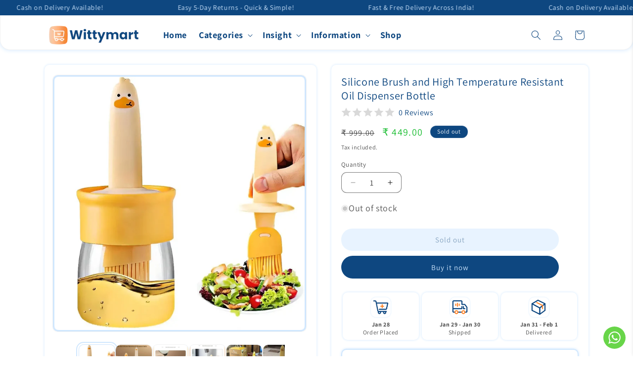

--- FILE ---
content_type: text/html; charset=utf-8
request_url: https://wittymart.in/products/silicone-brush-and-high-temperature-resistant-oil-dispenser-bottle
body_size: 73645
content:
<!doctype html>
<html class="no-js" lang="en">
  <head>
     
    <!-- SEOAnt Speed Up Script --><script>
const AllowUrlArray_SEOAnt = ['cdn.nfcube.com', 'cdnv2.mycustomizer.com'];
const ForbidUrlArray_SEOAnt = [];
window.WhiteUrlArray_SEOAnt = AllowUrlArray_SEOAnt.map(src => new RegExp(src, 'i'));
window.BlackUrlArray_SEOAnt = ForbidUrlArray_SEOAnt.map(src => new RegExp(src, 'i'));
</script>
<script>
// Limit output
class AllowJsPlugin{constructor(e){const attrArr=["default","defer","async"];this.listener=this.handleListener.bind(this,e),this.jsArr=[],this.attribute=attrArr.reduce(((e,t)=>({...e,[t]:[]})),{});const t=this;e.forEach((e=>window.addEventListener(e,t.listener,{passive:!0})))}handleListener(e){const t=this;return e.forEach((e=>window.removeEventListener(e,t.listener))),"complete"===document.readyState?this.handleDOM():document.addEventListener("readystatechange",(e=>{if("complete"===e.target.readyState)return setTimeout(t.handleDOM.bind(t),1)}))}async handleDOM(){this.pauseEvent(),this.pauseJQuery(),this.getScripts(),this.beforeScripts();for(const e of Object.keys(this.attribute))await this.changeScripts(this.attribute[e]);for(const e of["DOMContentLoaded","readystatechange"])await this.requestRedraw(),document.dispatchEvent(new Event("allowJS-"+e));document.lightJSonreadystatechange&&document.lightJSonreadystatechange();for(const e of["DOMContentLoaded","load"])await this.requestRedraw(),window.dispatchEvent(new Event("allowJS-"+e));await this.requestRedraw(),window.lightJSonload&&window.lightJSonload(),await this.requestRedraw(),this.jsArr.forEach((e=>e(window).trigger("allowJS-jquery-load"))),window.dispatchEvent(new Event("allowJS-pageshow")),await this.requestRedraw(),window.lightJSonpageshow&&window.lightJSonpageshow()}async requestRedraw(){return new Promise((e=>requestAnimationFrame(e)))}getScripts(){document.querySelectorAll("script[type=AllowJs]").forEach((e=>{e.hasAttribute("src")?e.hasAttribute("async")&&e.async?this.attribute.async.push(e):e.hasAttribute("defer")&&e.defer?this.attribute.defer.push(e):this.attribute.default.push(e):this.attribute.default.push(e)}))}beforeScripts(){const e=this,t=Object.keys(this.attribute).reduce(((t,n)=>[...t,...e.attribute[n]]),[]),n=document.createDocumentFragment();t.forEach((e=>{const t=e.getAttribute("src");if(!t)return;const s=document.createElement("link");s.href=t,s.rel="preload",s.as="script",n.appendChild(s)})),document.head.appendChild(n)}async changeScripts(e){let t;for(;t=e.shift();)await this.requestRedraw(),new Promise((e=>{const n=document.createElement("script");[...t.attributes].forEach((e=>{"type"!==e.nodeName&&n.setAttribute(e.nodeName,e.nodeValue)})),t.hasAttribute("src")?(n.addEventListener("load",e),n.addEventListener("error",e)):(n.text=t.text,e()),t.parentNode.replaceChild(n,t)}))}pauseEvent(){const e={};[{obj:document,name:"DOMContentLoaded"},{obj:window,name:"DOMContentLoaded"},{obj:window,name:"load"},{obj:window,name:"pageshow"},{obj:document,name:"readystatechange"}].map((t=>function(t,n){function s(n){return e[t].list.indexOf(n)>=0?"allowJS-"+n:n}e[t]||(e[t]={list:[n],add:t.addEventListener,remove:t.removeEventListener},t.addEventListener=(...n)=>{n[0]=s(n[0]),e[t].add.apply(t,n)},t.removeEventListener=(...n)=>{n[0]=s(n[0]),e[t].remove.apply(t,n)})}(t.obj,t.name))),[{obj:document,name:"onreadystatechange"},{obj:window,name:"onpageshow"}].map((e=>function(e,t){let n=e[t];Object.defineProperty(e,t,{get:()=>n||function(){},set:s=>{e["allowJS"+t]=n=s}})}(e.obj,e.name)))}pauseJQuery(){const e=this;let t=window.jQuery;Object.defineProperty(window,"jQuery",{get:()=>t,set(n){if(!n||!n.fn||!e.jsArr.includes(n))return void(t=n);n.fn.ready=n.fn.init.prototype.ready=e=>{e.bind(document)(n)};const s=n.fn.on;n.fn.on=n.fn.init.prototype.on=function(...e){if(window!==this[0])return s.apply(this,e),this;const t=e=>e.split(" ").map((e=>"load"===e||0===e.indexOf("load.")?"allowJS-jquery-load":e)).join(" ");return"string"==typeof e[0]||e[0]instanceof String?(e[0]=t(e[0]),s.apply(this,e),this):("object"==typeof e[0]&&Object.keys(e[0]).forEach((n=>{delete Object.assign(e[0],{[t(n)]:e[0][n]})[n]})),s.apply(this,e),this)},e.jsArr.push(n),t=n}})}}new AllowJsPlugin(["keydown","wheel","mouseenter","mousemove","mouseleave","touchstart","touchmove","touchend"]);
</script>
<script>
"use strict";function SEOAnt_toConsumableArray(t){if(Array.isArray(t)){for(var e=0,r=Array(t.length);e<t.length;e++)r[e]=t[e];return r}return Array.from(t)}function _0x960a(t,e){var r=_0x3840();return(_0x960a=function(t,e){return t-=247,r[t]})(t,e)}function _0x3840(){var t=["defineProperties","application/javascript","preventDefault","4990555yeBSbh","addEventListener","set","setAttribute","bind","getAttribute","parentElement","WhiteUrlArray_SEOAnt","listener","toString","toLowerCase","every","touchend","SEOAnt scripts can't be lazy loaded","keydown","touchstart","removeChild","length","58IusxNw","BlackUrlArray_SEOAnt","observe","name","value","documentElement","wheel","warn","whitelist","map","tagName","402345HpbWDN","getOwnPropertyDescriptor","head","type","touchmove","removeEventListener","8160iwggKQ","call","beforescriptexecute","some","string","options","push","appendChild","blacklisted","querySelectorAll","5339295FeRgGa","4OtFDAr","filter","57211uwpiMx","nodeType","createElement","src","13296210cxmbJp",'script[type="',"1744290Faeint","test","forEach","script","blacklist","attributes","get","$&","744DdtCNR"];return(_0x3840=function(){return t})()}var _extends=Object.assign||function(t){for(var e=1;e<arguments.length;e++){var r=arguments[e];for(var n in r)Object.prototype.hasOwnProperty.call(r,n)&&(t[n]=r[n])}return t},_slicedToArray=function(){function t(t,e){var r=[],n=!0,o=!1,i=void 0;try{for(var a,c=t[Symbol.iterator]();!(n=(a=c.next()).done)&&(r.push(a.value),!e||r.length!==e);n=!0);}catch(t){o=!0,i=t}finally{try{!n&&c.return&&c.return()}finally{if(o)throw i}}return r}return function(e,r){if(Array.isArray(e))return e;if(Symbol.iterator in Object(e))return t(e,r);throw new TypeError("Invalid attempt to destructure non-iterable instance")}}(),_typeof="function"==typeof Symbol&&"symbol"==typeof Symbol.iterator?function(t){return typeof t}:function(t){return t&&"function"==typeof Symbol&&t.constructor===Symbol&&t!==Symbol.prototype?"symbol":typeof t};(function(t,e){for(var r=_0x960a,n=t();[];)try{if(531094===parseInt(r(306))/1+-parseInt(r(295))/2*(parseInt(r(312))/3)+-parseInt(r(257))/4*(parseInt(r(277))/5)+-parseInt(r(265))/6+-parseInt(r(259))/7*(-parseInt(r(273))/8)+-parseInt(r(256))/9+parseInt(r(263))/10)break;n.push(n.shift())}catch(t){n.push(n.shift())}})(_0x3840),function(){var t=_0x960a,e="javascript/blocked",r={blacklist:window[t(296)],whitelist:window[t(284)]},n={blacklisted:[]},o=function(n,o){return n&&(!o||o!==e)&&(!r.blacklist||r[t(269)][t(249)](function(e){return e[t(266)](n)}))&&(!r[t(303)]||r.whitelist[t(288)](function(e){return!e[t(266)](n)}))},i=function(e){var n=t,o=e[n(282)](n(262));return r[n(269)]&&r.blacklist[n(288)](function(t){return!t.test(o)})||r[n(303)]&&r.whitelist[n(249)](function(t){return t[n(266)](o)})},a=new MutationObserver(function(r){for(var i=t,a=0;a<r[i(294)];a++)for(var c=r[a].addedNodes,u=0;u<c.length;u++)!function(t){var r=c[t];if(1===r[i(260)]&&"SCRIPT"===r[i(305)]){var a=r[i(262)],u=r[i(309)];if(o(a,u)){n.blacklisted[i(252)]([r,r.type]),r[i(309)]=e;var s=function t(n){var o=i;r[o(282)](o(309))===e&&n[o(276)](),r[o(311)](o(248),t)};r[i(278)](i(248),s),r[i(283)]&&r[i(283)][i(293)](r)}}}(u)});a[t(297)](document[t(300)],{childList:!![],subtree:!![]});var c=/[|\{}()\[\]^$+*?.]/g,u=function(){for(var o=arguments.length,u=Array(o),s=0;s<o;s++)u[s]=arguments[s];var l=t;u[l(294)]<1?(r[l(269)]=[],r[l(303)]=[]):(r.blacklist&&(r[l(269)]=r.blacklist[l(258)](function(t){return u[l(288)](function(e){var r=l;return(void 0===e?"undefined":_typeof(e))===r(250)?!t.test(e):e instanceof RegExp?t.toString()!==e.toString():void 0})})),r[l(303)]&&(r[l(303)]=[].concat(SEOAnt_toConsumableArray(r[l(303)]),SEOAnt_toConsumableArray(u.map(function(t){var e=l;if("string"==typeof t){var n=t.replace(c,e(272)),o=".*"+n+".*";if(r[e(303)][e(288)](function(t){return t[e(286)]()!==o[e(286)]()}))return new RegExp(o)}else if(t instanceof RegExp&&r[e(303)][e(288)](function(r){return r[e(286)]()!==t.toString()}))return t;return null})[l(258)](Boolean)))));for(var f=document[l(255)](l(264)+e+'"]'),p=0;p<f[l(294)];p++){var y=f[p];i(y)&&(n[l(254)][l(252)]([y,l(275)]),y[l(283)][l(293)](y))}var v=0;[].concat(SEOAnt_toConsumableArray(n[l(254)]))[l(267)](function(t,e){var r=_slicedToArray(t,2),o=r[0],a=r[1],c=l;if(i(o)){for(var u=document.createElement("script"),s=0;s<o.attributes.length;s++){var f=o[c(270)][s];f[c(298)]!==c(262)&&f.name!==c(309)&&u.setAttribute(f.name,o.attributes[s][c(299)])}u[c(280)](c(262),o[c(262)]),u.setAttribute("type",a||c(275)),document[c(308)][c(253)](u),n[c(254)].splice(e-v,1),v++}}),r[l(269)]&&r.blacklist.length<1&&a.disconnect()},s=document.createElement,l={src:Object[t(307)](HTMLScriptElement.prototype,t(262)),type:Object[t(307)](HTMLScriptElement.prototype,t(309))};document[t(261)]=function(){for(var r=t,n=arguments.length,i=Array(n),a=0;a<n;a++)i[a]=arguments[a];if(i[0][r(287)]()!==r(268))return s[r(281)](document).apply(void 0,i);var c=s.bind(document).apply(void 0,i);try{Object[r(274)](c,{src:_extends({},l[r(262)],{set:function(t){var n=r;o(t,c[n(309)])&&l.type[n(279)][n(247)](this,e),l[n(262)][n(279)].call(this,t)}}),type:_extends({},l[r(309)],{get:function(){var t=r,n=l[t(309)][t(271)][t(247)](this);return n===e||o(this[t(262)],n)?null:n},set:function(t){var n=r,i=o(c[n(262)],c[n(309)])?e:t;l.type[n(279)][n(247)](this,i)}})}),c.setAttribute=function(t,e){var n=r;t===n(309)||t===n(262)?c[t]=e:HTMLScriptElement.prototype[n(280)][n(247)](c,t,e)}}catch(t){console[r(302)](r(290),t)}return c},[t(291),"mousemove",t(289),t(310),t(292),t(301)][t(304)](function(t){return{type:t,listener:function(){return u()},options:{passive:!![]}}}).forEach(function(e){var r=t;document[r(278)](e[r(309)],e[r(285)],e[r(251)])})}();
</script>
<!-- /SEOAnt Speed Up Script -->
    <meta name="google-site-verification" content="ESQ_JS9UeguC1paut5zDNtLSBlcoxhWiOpbkIThO4WQ" />
    <meta charset="utf-8">
    <meta http-equiv="X-UA-Compatible" content="IE=edge">
    <meta name="viewport" content="width=device-width,initial-scale=1">
    <meta name="theme-color" content="">
    <!-- Google Tag Manager -->
<!-- End Google Tag Manager -->
    <link rel="canonical" href="https://wittymart.in/products/silicone-brush-and-high-temperature-resistant-oil-dispenser-bottle"><link rel="icon" type="image/png" href="//wittymart.in/cdn/shop/files/favicon_without_bg.png?crop=center&height=32&v=1719577348&width=32"><link rel="preconnect" href="https://fonts.shopifycdn.com" crossorigin><title>
      Oil Dispenser Bottle with High-Temperature Resistant, Silicone Brush
 &ndash; Wittymart</title>

    
      <meta name="description" content="Enhance your kitchen with our oil dispenser bottle. This cooking oil dispenser with a brush is perfect for precise application. Ideal oil dispenser for kitchen use. Get yours today.">
    

    

<meta property="og:site_name" content="Wittymart">
<meta property="og:url" content="https://wittymart.in/products/silicone-brush-and-high-temperature-resistant-oil-dispenser-bottle">
<meta property="og:title" content="Oil Dispenser Bottle with High-Temperature Resistant, Silicone Brush">
<meta property="og:type" content="product">
<meta property="og:description" content="Enhance your kitchen with our oil dispenser bottle. This cooking oil dispenser with a brush is perfect for precise application. Ideal oil dispenser for kitchen use. Get yours today."><meta property="og:image" content="http://wittymart.in/cdn/shop/files/untitled_design_-_2024-07-24t195529.159_batcheditor_fotor.webp?v=1721831908">
  <meta property="og:image:secure_url" content="https://wittymart.in/cdn/shop/files/untitled_design_-_2024-07-24t195529.159_batcheditor_fotor.webp?v=1721831908">
  <meta property="og:image:width" content="1079">
  <meta property="og:image:height" content="1079"><meta property="og:price:amount" content="449.00">
  <meta property="og:price:currency" content="INR"><meta name="twitter:card" content="summary_large_image">
<meta name="twitter:title" content="Oil Dispenser Bottle with High-Temperature Resistant, Silicone Brush">
<meta name="twitter:description" content="Enhance your kitchen with our oil dispenser bottle. This cooking oil dispenser with a brush is perfect for precise application. Ideal oil dispenser for kitchen use. Get yours today.">


    <script src="//wittymart.in/cdn/shop/t/3/assets/constants.js?v=58251544750838685771735193279" defer="defer"></script>
    <script src="//wittymart.in/cdn/shop/t/3/assets/pubsub.js?v=158357773527763999511735193279" defer="defer"></script>
    <script src="//wittymart.in/cdn/shop/t/3/assets/global.js?v=37284204640041572741735193279" defer="defer"></script><script src="//wittymart.in/cdn/shop/t/3/assets/animations.js?v=88693664871331136111735193279" defer="defer"></script><script>window.performance && window.performance.mark && window.performance.mark('shopify.content_for_header.start');</script><meta name="google-site-verification" content="ESQ_JS9UeguC1paut5zDNtLSBlcoxhWiOpbkIThO4WQ">
<meta id="shopify-digital-wallet" name="shopify-digital-wallet" content="/59422113875/digital_wallets/dialog">
<link rel="alternate" type="application/json+oembed" href="https://wittymart.in/products/silicone-brush-and-high-temperature-resistant-oil-dispenser-bottle.oembed">
<script async="async" src="/checkouts/internal/preloads.js?locale=en-IN"></script>
<script id="shopify-features" type="application/json">{"accessToken":"371d573a964390d1427fbb18c9494aa5","betas":["rich-media-storefront-analytics"],"domain":"wittymart.in","predictiveSearch":true,"shopId":59422113875,"locale":"en"}</script>
<script>var Shopify = Shopify || {};
Shopify.shop = "f1bc05-a9.myshopify.com";
Shopify.locale = "en";
Shopify.currency = {"active":"INR","rate":"1.0"};
Shopify.country = "IN";
Shopify.theme = {"name":"Gokwik Theme 26th Dec 2024","id":132606099539,"schema_name":"Dawn","schema_version":"13.0.1","theme_store_id":887,"role":"main"};
Shopify.theme.handle = "null";
Shopify.theme.style = {"id":null,"handle":null};
Shopify.cdnHost = "wittymart.in/cdn";
Shopify.routes = Shopify.routes || {};
Shopify.routes.root = "/";</script>
<script type="module">!function(o){(o.Shopify=o.Shopify||{}).modules=!0}(window);</script>
<script>!function(o){function n(){var o=[];function n(){o.push(Array.prototype.slice.apply(arguments))}return n.q=o,n}var t=o.Shopify=o.Shopify||{};t.loadFeatures=n(),t.autoloadFeatures=n()}(window);</script>
<script id="shop-js-analytics" type="application/json">{"pageType":"product"}</script>
<script defer="defer" async type="module" src="//wittymart.in/cdn/shopifycloud/shop-js/modules/v2/client.init-shop-cart-sync_WVOgQShq.en.esm.js"></script>
<script defer="defer" async type="module" src="//wittymart.in/cdn/shopifycloud/shop-js/modules/v2/chunk.common_C_13GLB1.esm.js"></script>
<script defer="defer" async type="module" src="//wittymart.in/cdn/shopifycloud/shop-js/modules/v2/chunk.modal_CLfMGd0m.esm.js"></script>
<script type="module">
  await import("//wittymart.in/cdn/shopifycloud/shop-js/modules/v2/client.init-shop-cart-sync_WVOgQShq.en.esm.js");
await import("//wittymart.in/cdn/shopifycloud/shop-js/modules/v2/chunk.common_C_13GLB1.esm.js");
await import("//wittymart.in/cdn/shopifycloud/shop-js/modules/v2/chunk.modal_CLfMGd0m.esm.js");

  window.Shopify.SignInWithShop?.initShopCartSync?.({"fedCMEnabled":true,"windoidEnabled":true});

</script>
<script>(function() {
  var isLoaded = false;
  function asyncLoad() {
    if (isLoaded) return;
    isLoaded = true;
    var urls = ["https:\/\/cdn.vstar.app\/static\/js\/thankyou.js?shop=f1bc05-a9.myshopify.com"];
    for (var i = 0; i < urls.length; i++) {
      var s = document.createElement('script');
      s.type = 'text/javascript';
      if (AllowUrlArray_SEOAnt.filter(u => urls[i].indexOf(u) > -1).length === 0) s.type = 'AllowJs'; s.async = true;
      s.src = urls[i];
      var x = document.getElementsByTagName('script')[0];
      x.parentNode.insertBefore(s, x);
    }
  };
  if(window.attachEvent) {
    window.attachEvent('onload', asyncLoad);
  } else {
    window.addEventListener('load', asyncLoad, false);
  }
})();</script>
<script id="__st">var __st={"a":59422113875,"offset":19800,"reqid":"6dee675a-54d9-4a43-9390-2b61cb80eea4-1769561844","pageurl":"wittymart.in\/products\/silicone-brush-and-high-temperature-resistant-oil-dispenser-bottle","u":"f86d08a176d8","p":"product","rtyp":"product","rid":7413299937363};</script>
<script>window.ShopifyPaypalV4VisibilityTracking = true;</script>
<script id="captcha-bootstrap">!function(){'use strict';const t='contact',e='account',n='new_comment',o=[[t,t],['blogs',n],['comments',n],[t,'customer']],c=[[e,'customer_login'],[e,'guest_login'],[e,'recover_customer_password'],[e,'create_customer']],r=t=>t.map((([t,e])=>`form[action*='/${t}']:not([data-nocaptcha='true']) input[name='form_type'][value='${e}']`)).join(','),a=t=>()=>t?[...document.querySelectorAll(t)].map((t=>t.form)):[];function s(){const t=[...o],e=r(t);return a(e)}const i='password',u='form_key',d=['recaptcha-v3-token','g-recaptcha-response','h-captcha-response',i],f=()=>{try{return window.sessionStorage}catch{return}},m='__shopify_v',_=t=>t.elements[u];function p(t,e,n=!1){try{const o=window.sessionStorage,c=JSON.parse(o.getItem(e)),{data:r}=function(t){const{data:e,action:n}=t;return t[m]||n?{data:e,action:n}:{data:t,action:n}}(c);for(const[e,n]of Object.entries(r))t.elements[e]&&(t.elements[e].value=n);n&&o.removeItem(e)}catch(o){console.error('form repopulation failed',{error:o})}}const l='form_type',E='cptcha';function T(t){t.dataset[E]=!0}const w=window,h=w.document,L='Shopify',v='ce_forms',y='captcha';let A=!1;((t,e)=>{const n=(g='f06e6c50-85a8-45c8-87d0-21a2b65856fe',I='https://cdn.shopify.com/shopifycloud/storefront-forms-hcaptcha/ce_storefront_forms_captcha_hcaptcha.v1.5.2.iife.js',D={infoText:'Protected by hCaptcha',privacyText:'Privacy',termsText:'Terms'},(t,e,n)=>{const o=w[L][v],c=o.bindForm;if(c)return c(t,g,e,D).then(n);var r;o.q.push([[t,g,e,D],n]),r=I,A||(h.body.append(Object.assign(h.createElement('script'),{id:'captcha-provider',async:!0,src:r})),A=!0)});var g,I,D;w[L]=w[L]||{},w[L][v]=w[L][v]||{},w[L][v].q=[],w[L][y]=w[L][y]||{},w[L][y].protect=function(t,e){n(t,void 0,e),T(t)},Object.freeze(w[L][y]),function(t,e,n,w,h,L){const[v,y,A,g]=function(t,e,n){const i=e?o:[],u=t?c:[],d=[...i,...u],f=r(d),m=r(i),_=r(d.filter((([t,e])=>n.includes(e))));return[a(f),a(m),a(_),s()]}(w,h,L),I=t=>{const e=t.target;return e instanceof HTMLFormElement?e:e&&e.form},D=t=>v().includes(t);t.addEventListener('submit',(t=>{const e=I(t);if(!e)return;const n=D(e)&&!e.dataset.hcaptchaBound&&!e.dataset.recaptchaBound,o=_(e),c=g().includes(e)&&(!o||!o.value);(n||c)&&t.preventDefault(),c&&!n&&(function(t){try{if(!f())return;!function(t){const e=f();if(!e)return;const n=_(t);if(!n)return;const o=n.value;o&&e.removeItem(o)}(t);const e=Array.from(Array(32),(()=>Math.random().toString(36)[2])).join('');!function(t,e){_(t)||t.append(Object.assign(document.createElement('input'),{type:'hidden',name:u})),t.elements[u].value=e}(t,e),function(t,e){const n=f();if(!n)return;const o=[...t.querySelectorAll(`input[type='${i}']`)].map((({name:t})=>t)),c=[...d,...o],r={};for(const[a,s]of new FormData(t).entries())c.includes(a)||(r[a]=s);n.setItem(e,JSON.stringify({[m]:1,action:t.action,data:r}))}(t,e)}catch(e){console.error('failed to persist form',e)}}(e),e.submit())}));const S=(t,e)=>{t&&!t.dataset[E]&&(n(t,e.some((e=>e===t))),T(t))};for(const o of['focusin','change'])t.addEventListener(o,(t=>{const e=I(t);D(e)&&S(e,y())}));const B=e.get('form_key'),M=e.get(l),P=B&&M;t.addEventListener('DOMContentLoaded',(()=>{const t=y();if(P)for(const e of t)e.elements[l].value===M&&p(e,B);[...new Set([...A(),...v().filter((t=>'true'===t.dataset.shopifyCaptcha))])].forEach((e=>S(e,t)))}))}(h,new URLSearchParams(w.location.search),n,t,e,['guest_login'])})(!0,!0)}();</script>
<script integrity="sha256-4kQ18oKyAcykRKYeNunJcIwy7WH5gtpwJnB7kiuLZ1E=" data-source-attribution="shopify.loadfeatures" defer="defer" src="//wittymart.in/cdn/shopifycloud/storefront/assets/storefront/load_feature-a0a9edcb.js" crossorigin="anonymous"></script>
<script data-source-attribution="shopify.dynamic_checkout.dynamic.init">var Shopify=Shopify||{};Shopify.PaymentButton=Shopify.PaymentButton||{isStorefrontPortableWallets:!0,init:function(){window.Shopify.PaymentButton.init=function(){};var t=document.createElement("script");t.src="https://wittymart.in/cdn/shopifycloud/portable-wallets/latest/portable-wallets.en.js",t.type="module",document.head.appendChild(t)}};
</script>
<script data-source-attribution="shopify.dynamic_checkout.buyer_consent">
  function portableWalletsHideBuyerConsent(e){var t=document.getElementById("shopify-buyer-consent"),n=document.getElementById("shopify-subscription-policy-button");t&&n&&(t.classList.add("hidden"),t.setAttribute("aria-hidden","true"),n.removeEventListener("click",e))}function portableWalletsShowBuyerConsent(e){var t=document.getElementById("shopify-buyer-consent"),n=document.getElementById("shopify-subscription-policy-button");t&&n&&(t.classList.remove("hidden"),t.removeAttribute("aria-hidden"),n.addEventListener("click",e))}window.Shopify?.PaymentButton&&(window.Shopify.PaymentButton.hideBuyerConsent=portableWalletsHideBuyerConsent,window.Shopify.PaymentButton.showBuyerConsent=portableWalletsShowBuyerConsent);
</script>
<script>
  function portableWalletsCleanup(e){e&&e.src&&console.error("Failed to load portable wallets script "+e.src);var t=document.querySelectorAll("shopify-accelerated-checkout .shopify-payment-button__skeleton, shopify-accelerated-checkout-cart .wallet-cart-button__skeleton"),e=document.getElementById("shopify-buyer-consent");for(let e=0;e<t.length;e++)t[e].remove();e&&e.remove()}function portableWalletsNotLoadedAsModule(e){e instanceof ErrorEvent&&"string"==typeof e.message&&e.message.includes("import.meta")&&"string"==typeof e.filename&&e.filename.includes("portable-wallets")&&(window.removeEventListener("error",portableWalletsNotLoadedAsModule),window.Shopify.PaymentButton.failedToLoad=e,"loading"===document.readyState?document.addEventListener("DOMContentLoaded",window.Shopify.PaymentButton.init):window.Shopify.PaymentButton.init())}window.addEventListener("error",portableWalletsNotLoadedAsModule);
</script>

<script type="module" src="https://wittymart.in/cdn/shopifycloud/portable-wallets/latest/portable-wallets.en.js" onError="portableWalletsCleanup(this)" crossorigin="anonymous"></script>
<script nomodule>
  document.addEventListener("DOMContentLoaded", portableWalletsCleanup);
</script>

<link id="shopify-accelerated-checkout-styles" rel="stylesheet" media="screen" href="https://wittymart.in/cdn/shopifycloud/portable-wallets/latest/accelerated-checkout-backwards-compat.css" crossorigin="anonymous">
<style id="shopify-accelerated-checkout-cart">
        #shopify-buyer-consent {
  margin-top: 1em;
  display: inline-block;
  width: 100%;
}

#shopify-buyer-consent.hidden {
  display: none;
}

#shopify-subscription-policy-button {
  background: none;
  border: none;
  padding: 0;
  text-decoration: underline;
  font-size: inherit;
  cursor: pointer;
}

#shopify-subscription-policy-button::before {
  box-shadow: none;
}

      </style>
<script id="sections-script" data-sections="header" defer="defer" src="//wittymart.in/cdn/shop/t/3/compiled_assets/scripts.js?v=20938"></script>
<script>window.performance && window.performance.mark && window.performance.mark('shopify.content_for_header.end');</script>


    <style data-shopify>
      @font-face {
  font-family: Assistant;
  font-weight: 400;
  font-style: normal;
  font-display: swap;
  src: url("//wittymart.in/cdn/fonts/assistant/assistant_n4.9120912a469cad1cc292572851508ca49d12e768.woff2") format("woff2"),
       url("//wittymart.in/cdn/fonts/assistant/assistant_n4.6e9875ce64e0fefcd3f4446b7ec9036b3ddd2985.woff") format("woff");
}

      @font-face {
  font-family: Assistant;
  font-weight: 700;
  font-style: normal;
  font-display: swap;
  src: url("//wittymart.in/cdn/fonts/assistant/assistant_n7.bf44452348ec8b8efa3aa3068825305886b1c83c.woff2") format("woff2"),
       url("//wittymart.in/cdn/fonts/assistant/assistant_n7.0c887fee83f6b3bda822f1150b912c72da0f7b64.woff") format("woff");
}

      
      
      @font-face {
  font-family: Assistant;
  font-weight: 400;
  font-style: normal;
  font-display: swap;
  src: url("//wittymart.in/cdn/fonts/assistant/assistant_n4.9120912a469cad1cc292572851508ca49d12e768.woff2") format("woff2"),
       url("//wittymart.in/cdn/fonts/assistant/assistant_n4.6e9875ce64e0fefcd3f4446b7ec9036b3ddd2985.woff") format("woff");
}


      
        :root,
        .color-scheme-1 {
          --color-background: 255,255,255;
        
          --gradient-background: #ffffff;
        

        

        --color-foreground: 18,18,18;
        --color-background-contrast: 191,191,191;
        --color-shadow: 18,18,18;
        --color-button: 14,71,128;
        --color-button-text: 255,255,255;
        --color-secondary-button: 255,255,255;
        --color-secondary-button-text: 14,71,128;
        --color-link: 14,71,128;
        --color-badge-foreground: 18,18,18;
        --color-badge-background: 255,255,255;
        --color-badge-border: 18,18,18;
        --payment-terms-background-color: rgb(255 255 255);
      }
      
        
        .color-scheme-2 {
          --color-background: 243,243,243;
        
          --gradient-background: #f3f3f3;
        

        

        --color-foreground: 18,18,18;
        --color-background-contrast: 179,179,179;
        --color-shadow: 18,18,18;
        --color-button: 18,18,18;
        --color-button-text: 243,243,243;
        --color-secondary-button: 243,243,243;
        --color-secondary-button-text: 18,18,18;
        --color-link: 18,18,18;
        --color-badge-foreground: 18,18,18;
        --color-badge-background: 243,243,243;
        --color-badge-border: 18,18,18;
        --payment-terms-background-color: rgb(243 243 243);
      }
      
        
        .color-scheme-3 {
          --color-background: 36,40,51;
        
          --gradient-background: #242833;
        

        

        --color-foreground: 255,255,255;
        --color-background-contrast: 47,52,66;
        --color-shadow: 18,18,18;
        --color-button: 255,255,255;
        --color-button-text: 0,0,0;
        --color-secondary-button: 36,40,51;
        --color-secondary-button-text: 255,255,255;
        --color-link: 255,255,255;
        --color-badge-foreground: 255,255,255;
        --color-badge-background: 36,40,51;
        --color-badge-border: 255,255,255;
        --payment-terms-background-color: rgb(36 40 51);
      }
      
        
        .color-scheme-4 {
          --color-background: 18,18,18;
        
          --gradient-background: #121212;
        

        

        --color-foreground: 255,255,255;
        --color-background-contrast: 146,146,146;
        --color-shadow: 18,18,18;
        --color-button: 255,255,255;
        --color-button-text: 18,18,18;
        --color-secondary-button: 18,18,18;
        --color-secondary-button-text: 255,255,255;
        --color-link: 255,255,255;
        --color-badge-foreground: 255,255,255;
        --color-badge-background: 18,18,18;
        --color-badge-border: 255,255,255;
        --payment-terms-background-color: rgb(18 18 18);
      }
      
        
        .color-scheme-5 {
          --color-background: 51,79,180;
        
          --gradient-background: #334fb4;
        

        

        --color-foreground: 255,255,255;
        --color-background-contrast: 23,35,81;
        --color-shadow: 18,18,18;
        --color-button: 255,255,255;
        --color-button-text: 51,79,180;
        --color-secondary-button: 51,79,180;
        --color-secondary-button-text: 255,255,255;
        --color-link: 255,255,255;
        --color-badge-foreground: 255,255,255;
        --color-badge-background: 51,79,180;
        --color-badge-border: 255,255,255;
        --payment-terms-background-color: rgb(51 79 180);
      }
      
        
        .color-scheme-adbe91fb-fcdf-4b68-8735-d9e58acc42f8 {
          --color-background: 14,71,128;
        
          --gradient-background: #0e4780;
        

        

        --color-foreground: 255,255,255;
        --color-background-contrast: 17,84,151;
        --color-shadow: 18,18,18;
        --color-button: 255,132,43;
        --color-button-text: 255,255,255;
        --color-secondary-button: 14,71,128;
        --color-secondary-button-text: 18,18,18;
        --color-link: 18,18,18;
        --color-badge-foreground: 255,255,255;
        --color-badge-background: 14,71,128;
        --color-badge-border: 255,255,255;
        --payment-terms-background-color: rgb(14 71 128);
      }
      

      body, .color-scheme-1, .color-scheme-2, .color-scheme-3, .color-scheme-4, .color-scheme-5, .color-scheme-adbe91fb-fcdf-4b68-8735-d9e58acc42f8 {
        color: rgba(var(--color-foreground), 0.75);
        background-color: rgb(var(--color-background));
      }

      :root {
        --font-body-family: Assistant, sans-serif;
        --font-body-style: normal;
        --font-body-weight: 400;
        --font-body-weight-bold: 700;

        --font-heading-family: Assistant, sans-serif;
        --font-heading-style: normal;
        --font-heading-weight: 400;

        --font-body-scale: 1.0;
        --font-heading-scale: 1.0;

        --media-padding: px;
        --media-border-opacity: 0.05;
        --media-border-width: 1px;
        --media-radius: 10px;
        --media-shadow-opacity: 0.0;
        --media-shadow-horizontal-offset: 0px;
        --media-shadow-vertical-offset: 4px;
        --media-shadow-blur-radius: 5px;
        --media-shadow-visible: 0;

        --page-width: 120rem;
        --page-width-margin: 0rem;

        --product-card-image-padding: 0.0rem;
        --product-card-corner-radius: 0.0rem;
        --product-card-text-alignment: left;
        --product-card-border-width: 0.0rem;
        --product-card-border-opacity: 0.1;
        --product-card-shadow-opacity: 0.0;
        --product-card-shadow-visible: 0;
        --product-card-shadow-horizontal-offset: 0.0rem;
        --product-card-shadow-vertical-offset: 0.4rem;
        --product-card-shadow-blur-radius: 0.5rem;

        --collection-card-image-padding: 0.0rem;
        --collection-card-corner-radius: 0.0rem;
        --collection-card-text-alignment: left;
        --collection-card-border-width: 0.0rem;
        --collection-card-border-opacity: 0.1;
        --collection-card-shadow-opacity: 0.0;
        --collection-card-shadow-visible: 0;
        --collection-card-shadow-horizontal-offset: 0.0rem;
        --collection-card-shadow-vertical-offset: 0.4rem;
        --collection-card-shadow-blur-radius: 0.5rem;

        --blog-card-image-padding: 0.0rem;
        --blog-card-corner-radius: 0.0rem;
        --blog-card-text-alignment: left;
        --blog-card-border-width: 0.0rem;
        --blog-card-border-opacity: 0.1;
        --blog-card-shadow-opacity: 0.0;
        --blog-card-shadow-visible: 0;
        --blog-card-shadow-horizontal-offset: 0.0rem;
        --blog-card-shadow-vertical-offset: 0.4rem;
        --blog-card-shadow-blur-radius: 0.5rem;

        --badge-corner-radius: 4.0rem;

        --popup-border-width: 1px;
        --popup-border-opacity: 0.1;
        --popup-corner-radius: 0px;
        --popup-shadow-opacity: 0.05;
        --popup-shadow-horizontal-offset: 0px;
        --popup-shadow-vertical-offset: 4px;
        --popup-shadow-blur-radius: 5px;

        --drawer-border-width: 1px;
        --drawer-border-opacity: 0.1;
        --drawer-shadow-opacity: 0.0;
        --drawer-shadow-horizontal-offset: 0px;
        --drawer-shadow-vertical-offset: 4px;
        --drawer-shadow-blur-radius: 5px;

        --spacing-sections-desktop: 0px;
        --spacing-sections-mobile: 0px;

        --grid-desktop-vertical-spacing: 8px;
        --grid-desktop-horizontal-spacing: 8px;
        --grid-mobile-vertical-spacing: 4px;
        --grid-mobile-horizontal-spacing: 4px;

        --text-boxes-border-opacity: 0.1;
        --text-boxes-border-width: 0px;
        --text-boxes-radius: 0px;
        --text-boxes-shadow-opacity: 0.0;
        --text-boxes-shadow-visible: 0;
        --text-boxes-shadow-horizontal-offset: 0px;
        --text-boxes-shadow-vertical-offset: 4px;
        --text-boxes-shadow-blur-radius: 5px;

        --buttons-radius: 10px;
        --buttons-radius-outset: 10px;
        --buttons-border-width: 0px;
        --buttons-border-opacity: 1.0;
        --buttons-shadow-opacity: 0.0;
        --buttons-shadow-visible: 0;
        --buttons-shadow-horizontal-offset: 0px;
        --buttons-shadow-vertical-offset: 4px;
        --buttons-shadow-blur-radius: 5px;
        --buttons-border-offset: 0.3px;

        --inputs-radius: 10px;
        --inputs-border-width: 1px;
        --inputs-border-opacity: 0.55;
        --inputs-shadow-opacity: 0.0;
        --inputs-shadow-horizontal-offset: 0px;
        --inputs-margin-offset: 0px;
        --inputs-shadow-vertical-offset: 4px;
        --inputs-shadow-blur-radius: 5px;
        --inputs-radius-outset: 11px;

        --variant-pills-radius: 40px;
        --variant-pills-border-width: 1px;
        --variant-pills-border-opacity: 0.55;
        --variant-pills-shadow-opacity: 0.0;
        --variant-pills-shadow-horizontal-offset: 0px;
        --variant-pills-shadow-vertical-offset: 4px;
        --variant-pills-shadow-blur-radius: 5px;
      }

      *,
      *::before,
      *::after {
        box-sizing: inherit;
      }

      html {
        box-sizing: border-box;
        font-size: calc(var(--font-body-scale) * 62.5%);
        height: 100%;
      }

      body {
        display: grid;
        grid-template-rows: auto auto 1fr auto;
        grid-template-columns: 100%;
        min-height: 100%;
        margin: 0;
        font-size: 1.5rem;
        letter-spacing: 0.06rem;
        line-height: calc(1 + 0.8 / var(--font-body-scale));
        font-family: var(--font-body-family);
        font-style: var(--font-body-style);
        font-weight: var(--font-body-weight);
      }

      @media screen and (min-width: 750px) {
        body {
          font-size: 1.6rem;
        }
      }
    </style>

    <link href="//wittymart.in/cdn/shop/t/3/assets/base.css?v=94500517288595595501735193279" rel="stylesheet" type="text/css" media="all" />
<link rel="preload" as="font" href="//wittymart.in/cdn/fonts/assistant/assistant_n4.9120912a469cad1cc292572851508ca49d12e768.woff2" type="font/woff2" crossorigin><link rel="preload" as="font" href="//wittymart.in/cdn/fonts/assistant/assistant_n4.9120912a469cad1cc292572851508ca49d12e768.woff2" type="font/woff2" crossorigin><link
        rel="stylesheet"
        href="//wittymart.in/cdn/shop/t/3/assets/component-predictive-search.css?v=85859388042112567441735193279"
        media="print"
        onload="this.media='all'"
      ><script>
      document.documentElement.className = document.documentElement.className.replace('no-js', 'js');
      if (Shopify.designMode) {
        document.documentElement.classList.add('shopify-design-mode');
      }
    </script>
    <link href="//wittymart.in/cdn/shop/t/3/assets/custom.css?v=120282072556530381451765375646" rel="stylesheet" type="text/css" media="all" />
  <!-- BEGIN app block: shopify://apps/seowill-seoant-ai-seo/blocks/seoant-core/8e57283b-dcb0-4f7b-a947-fb5c57a0d59d -->
<!--SEOAnt Core By SEOAnt Teams, v0.1.6 START -->







    <!-- BEGIN app snippet: Product-JSON-LD --><script type="application/ld+json">
    [
        {
            "@context": "https://schema.org",
            "@type": "Product",
            "@id": "https:\/\/wittymart.in\/products\/silicone-brush-and-high-temperature-resistant-oil-dispenser-bottle#product",
            "brand": {
                "@type": "Brand",
                "name": "Roposo Clout"
            },
            "url": "https://wittymart.in/products/silicone-brush-and-high-temperature-resistant-oil-dispenser-bottle",
            "name": "Silicone Brush and High Temperature Resistant Oil Dispenser Bottle",
            "image": "https://wittymart.in/cdn/shop/files/untitled_design_-_2024-07-24t195529.159_batcheditor_fotor.webp",
            "description": "\nProduct Name: Silicone Brush and high Temperature Resistant Oil Dispenser Bottle\nPackage Contains: ",
            "sku": "5716223953",
            "weight": "0g",
            "offers":  [{
                    "@type": "Offer" ,
                    "priceCurrency": "INR",
                    "priceValidUntil": "2026-01-28",
                    "price" : "449.0" ,
                    "availability" : "https://schema.org/OutOfStock" ,
                    "itemCondition": "https://schema.org/NewCondition",
                    "sku": "5716223953",
                    "name": "Default Title",
                    "url" : "https://wittymart.in/products/silicone-brush-and-high-temperature-resistant-oil-dispenser-bottle?variant=42067262242899",
                    "seller" : {
                        "@type" : "Organization",
                        "name" : "Wittymart"
                    },
                    "mpn": "5716223953"
                }
            ]
        }
        ,
        {
            "@context": "https://schema.org",
            "@type": "BreadcrumbList",
            "itemListElement": [
                {
                    "@type": "ListItem",
                    "position": 1,
                    "item": {
                        "@type": "Website",
                        "@id": "https://wittymart.in",
                        "name": "Wittymart home"
                    }
                },
                {
                    "@type": "ListItem",
                    "position": 2,
                    "item": {
                        "@type": "WebPage",
                        "@id": "https://wittymart.in/products/silicone-brush-and-high-temperature-resistant-oil-dispenser-bottle",
                        "name": "Silicone Brush and High Temperature Resistant Oil Dispenser Bottle"
                    }
                }
            ]
        }
        ]
</script>

<!-- END app snippet -->


<!-- SON-LD generated By SEOAnt END -->



<!-- Start : SEOAnt BrokenLink Redirect --><script type="text/javascript">
    !function(t){var e={};function r(n){if(e[n])return e[n].exports;var o=e[n]={i:n,l:!1,exports:{}};return t[n].call(o.exports,o,o.exports,r),o.l=!0,o.exports}r.m=t,r.c=e,r.d=function(t,e,n){r.o(t,e)||Object.defineProperty(t,e,{enumerable:!0,get:n})},r.r=function(t){"undefined"!==typeof Symbol&&Symbol.toStringTag&&Object.defineProperty(t,Symbol.toStringTag,{value:"Module"}),Object.defineProperty(t,"__esModule",{value:!0})},r.t=function(t,e){if(1&e&&(t=r(t)),8&e)return t;if(4&e&&"object"===typeof t&&t&&t.__esModule)return t;var n=Object.create(null);if(r.r(n),Object.defineProperty(n,"default",{enumerable:!0,value:t}),2&e&&"string"!=typeof t)for(var o in t)r.d(n,o,function(e){return t[e]}.bind(null,o));return n},r.n=function(t){var e=t&&t.__esModule?function(){return t.default}:function(){return t};return r.d(e,"a",e),e},r.o=function(t,e){return Object.prototype.hasOwnProperty.call(t,e)},r.p="",r(r.s=11)}([function(t,e,r){"use strict";var n=r(2),o=Object.prototype.toString;function i(t){return"[object Array]"===o.call(t)}function a(t){return"undefined"===typeof t}function u(t){return null!==t&&"object"===typeof t}function s(t){return"[object Function]"===o.call(t)}function c(t,e){if(null!==t&&"undefined"!==typeof t)if("object"!==typeof t&&(t=[t]),i(t))for(var r=0,n=t.length;r<n;r++)e.call(null,t[r],r,t);else for(var o in t)Object.prototype.hasOwnProperty.call(t,o)&&e.call(null,t[o],o,t)}t.exports={isArray:i,isArrayBuffer:function(t){return"[object ArrayBuffer]"===o.call(t)},isBuffer:function(t){return null!==t&&!a(t)&&null!==t.constructor&&!a(t.constructor)&&"function"===typeof t.constructor.isBuffer&&t.constructor.isBuffer(t)},isFormData:function(t){return"undefined"!==typeof FormData&&t instanceof FormData},isArrayBufferView:function(t){return"undefined"!==typeof ArrayBuffer&&ArrayBuffer.isView?ArrayBuffer.isView(t):t&&t.buffer&&t.buffer instanceof ArrayBuffer},isString:function(t){return"string"===typeof t},isNumber:function(t){return"number"===typeof t},isObject:u,isUndefined:a,isDate:function(t){return"[object Date]"===o.call(t)},isFile:function(t){return"[object File]"===o.call(t)},isBlob:function(t){return"[object Blob]"===o.call(t)},isFunction:s,isStream:function(t){return u(t)&&s(t.pipe)},isURLSearchParams:function(t){return"undefined"!==typeof URLSearchParams&&t instanceof URLSearchParams},isStandardBrowserEnv:function(){return("undefined"===typeof navigator||"ReactNative"!==navigator.product&&"NativeScript"!==navigator.product&&"NS"!==navigator.product)&&("undefined"!==typeof window&&"undefined"!==typeof document)},forEach:c,merge:function t(){var e={};function r(r,n){"object"===typeof e[n]&&"object"===typeof r?e[n]=t(e[n],r):e[n]=r}for(var n=0,o=arguments.length;n<o;n++)c(arguments[n],r);return e},deepMerge:function t(){var e={};function r(r,n){"object"===typeof e[n]&&"object"===typeof r?e[n]=t(e[n],r):e[n]="object"===typeof r?t({},r):r}for(var n=0,o=arguments.length;n<o;n++)c(arguments[n],r);return e},extend:function(t,e,r){return c(e,(function(e,o){t[o]=r&&"function"===typeof e?n(e,r):e})),t},trim:function(t){return t.replace(/^\s*/,"").replace(/\s*$/,"")}}},function(t,e,r){t.exports=r(12)},function(t,e,r){"use strict";t.exports=function(t,e){return function(){for(var r=new Array(arguments.length),n=0;n<r.length;n++)r[n]=arguments[n];return t.apply(e,r)}}},function(t,e,r){"use strict";var n=r(0);function o(t){return encodeURIComponent(t).replace(/%40/gi,"@").replace(/%3A/gi,":").replace(/%24/g,"$").replace(/%2C/gi,",").replace(/%20/g,"+").replace(/%5B/gi,"[").replace(/%5D/gi,"]")}t.exports=function(t,e,r){if(!e)return t;var i;if(r)i=r(e);else if(n.isURLSearchParams(e))i=e.toString();else{var a=[];n.forEach(e,(function(t,e){null!==t&&"undefined"!==typeof t&&(n.isArray(t)?e+="[]":t=[t],n.forEach(t,(function(t){n.isDate(t)?t=t.toISOString():n.isObject(t)&&(t=JSON.stringify(t)),a.push(o(e)+"="+o(t))})))})),i=a.join("&")}if(i){var u=t.indexOf("#");-1!==u&&(t=t.slice(0,u)),t+=(-1===t.indexOf("?")?"?":"&")+i}return t}},function(t,e,r){"use strict";t.exports=function(t){return!(!t||!t.__CANCEL__)}},function(t,e,r){"use strict";(function(e){var n=r(0),o=r(19),i={"Content-Type":"application/x-www-form-urlencoded"};function a(t,e){!n.isUndefined(t)&&n.isUndefined(t["Content-Type"])&&(t["Content-Type"]=e)}var u={adapter:function(){var t;return("undefined"!==typeof XMLHttpRequest||"undefined"!==typeof e&&"[object process]"===Object.prototype.toString.call(e))&&(t=r(6)),t}(),transformRequest:[function(t,e){return o(e,"Accept"),o(e,"Content-Type"),n.isFormData(t)||n.isArrayBuffer(t)||n.isBuffer(t)||n.isStream(t)||n.isFile(t)||n.isBlob(t)?t:n.isArrayBufferView(t)?t.buffer:n.isURLSearchParams(t)?(a(e,"application/x-www-form-urlencoded;charset=utf-8"),t.toString()):n.isObject(t)?(a(e,"application/json;charset=utf-8"),JSON.stringify(t)):t}],transformResponse:[function(t){if("string"===typeof t)try{t=JSON.parse(t)}catch(e){}return t}],timeout:0,xsrfCookieName:"XSRF-TOKEN",xsrfHeaderName:"X-XSRF-TOKEN",maxContentLength:-1,validateStatus:function(t){return t>=200&&t<300},headers:{common:{Accept:"application/json, text/plain, */*"}}};n.forEach(["delete","get","head"],(function(t){u.headers[t]={}})),n.forEach(["post","put","patch"],(function(t){u.headers[t]=n.merge(i)})),t.exports=u}).call(this,r(18))},function(t,e,r){"use strict";var n=r(0),o=r(20),i=r(3),a=r(22),u=r(25),s=r(26),c=r(7);t.exports=function(t){return new Promise((function(e,f){var l=t.data,p=t.headers;n.isFormData(l)&&delete p["Content-Type"];var h=new XMLHttpRequest;if(t.auth){var d=t.auth.username||"",m=t.auth.password||"";p.Authorization="Basic "+btoa(d+":"+m)}var y=a(t.baseURL,t.url);if(h.open(t.method.toUpperCase(),i(y,t.params,t.paramsSerializer),!0),h.timeout=t.timeout,h.onreadystatechange=function(){if(h&&4===h.readyState&&(0!==h.status||h.responseURL&&0===h.responseURL.indexOf("file:"))){var r="getAllResponseHeaders"in h?u(h.getAllResponseHeaders()):null,n={data:t.responseType&&"text"!==t.responseType?h.response:h.responseText,status:h.status,statusText:h.statusText,headers:r,config:t,request:h};o(e,f,n),h=null}},h.onabort=function(){h&&(f(c("Request aborted",t,"ECONNABORTED",h)),h=null)},h.onerror=function(){f(c("Network Error",t,null,h)),h=null},h.ontimeout=function(){var e="timeout of "+t.timeout+"ms exceeded";t.timeoutErrorMessage&&(e=t.timeoutErrorMessage),f(c(e,t,"ECONNABORTED",h)),h=null},n.isStandardBrowserEnv()){var v=r(27),g=(t.withCredentials||s(y))&&t.xsrfCookieName?v.read(t.xsrfCookieName):void 0;g&&(p[t.xsrfHeaderName]=g)}if("setRequestHeader"in h&&n.forEach(p,(function(t,e){"undefined"===typeof l&&"content-type"===e.toLowerCase()?delete p[e]:h.setRequestHeader(e,t)})),n.isUndefined(t.withCredentials)||(h.withCredentials=!!t.withCredentials),t.responseType)try{h.responseType=t.responseType}catch(w){if("json"!==t.responseType)throw w}"function"===typeof t.onDownloadProgress&&h.addEventListener("progress",t.onDownloadProgress),"function"===typeof t.onUploadProgress&&h.upload&&h.upload.addEventListener("progress",t.onUploadProgress),t.cancelToken&&t.cancelToken.promise.then((function(t){h&&(h.abort(),f(t),h=null)})),void 0===l&&(l=null),h.send(l)}))}},function(t,e,r){"use strict";var n=r(21);t.exports=function(t,e,r,o,i){var a=new Error(t);return n(a,e,r,o,i)}},function(t,e,r){"use strict";var n=r(0);t.exports=function(t,e){e=e||{};var r={},o=["url","method","params","data"],i=["headers","auth","proxy"],a=["baseURL","url","transformRequest","transformResponse","paramsSerializer","timeout","withCredentials","adapter","responseType","xsrfCookieName","xsrfHeaderName","onUploadProgress","onDownloadProgress","maxContentLength","validateStatus","maxRedirects","httpAgent","httpsAgent","cancelToken","socketPath"];n.forEach(o,(function(t){"undefined"!==typeof e[t]&&(r[t]=e[t])})),n.forEach(i,(function(o){n.isObject(e[o])?r[o]=n.deepMerge(t[o],e[o]):"undefined"!==typeof e[o]?r[o]=e[o]:n.isObject(t[o])?r[o]=n.deepMerge(t[o]):"undefined"!==typeof t[o]&&(r[o]=t[o])})),n.forEach(a,(function(n){"undefined"!==typeof e[n]?r[n]=e[n]:"undefined"!==typeof t[n]&&(r[n]=t[n])}));var u=o.concat(i).concat(a),s=Object.keys(e).filter((function(t){return-1===u.indexOf(t)}));return n.forEach(s,(function(n){"undefined"!==typeof e[n]?r[n]=e[n]:"undefined"!==typeof t[n]&&(r[n]=t[n])})),r}},function(t,e,r){"use strict";function n(t){this.message=t}n.prototype.toString=function(){return"Cancel"+(this.message?": "+this.message:"")},n.prototype.__CANCEL__=!0,t.exports=n},function(t,e,r){t.exports=r(13)},function(t,e,r){t.exports=r(30)},function(t,e,r){var n=function(t){"use strict";var e=Object.prototype,r=e.hasOwnProperty,n="function"===typeof Symbol?Symbol:{},o=n.iterator||"@@iterator",i=n.asyncIterator||"@@asyncIterator",a=n.toStringTag||"@@toStringTag";function u(t,e,r){return Object.defineProperty(t,e,{value:r,enumerable:!0,configurable:!0,writable:!0}),t[e]}try{u({},"")}catch(S){u=function(t,e,r){return t[e]=r}}function s(t,e,r,n){var o=e&&e.prototype instanceof l?e:l,i=Object.create(o.prototype),a=new L(n||[]);return i._invoke=function(t,e,r){var n="suspendedStart";return function(o,i){if("executing"===n)throw new Error("Generator is already running");if("completed"===n){if("throw"===o)throw i;return j()}for(r.method=o,r.arg=i;;){var a=r.delegate;if(a){var u=x(a,r);if(u){if(u===f)continue;return u}}if("next"===r.method)r.sent=r._sent=r.arg;else if("throw"===r.method){if("suspendedStart"===n)throw n="completed",r.arg;r.dispatchException(r.arg)}else"return"===r.method&&r.abrupt("return",r.arg);n="executing";var s=c(t,e,r);if("normal"===s.type){if(n=r.done?"completed":"suspendedYield",s.arg===f)continue;return{value:s.arg,done:r.done}}"throw"===s.type&&(n="completed",r.method="throw",r.arg=s.arg)}}}(t,r,a),i}function c(t,e,r){try{return{type:"normal",arg:t.call(e,r)}}catch(S){return{type:"throw",arg:S}}}t.wrap=s;var f={};function l(){}function p(){}function h(){}var d={};d[o]=function(){return this};var m=Object.getPrototypeOf,y=m&&m(m(T([])));y&&y!==e&&r.call(y,o)&&(d=y);var v=h.prototype=l.prototype=Object.create(d);function g(t){["next","throw","return"].forEach((function(e){u(t,e,(function(t){return this._invoke(e,t)}))}))}function w(t,e){var n;this._invoke=function(o,i){function a(){return new e((function(n,a){!function n(o,i,a,u){var s=c(t[o],t,i);if("throw"!==s.type){var f=s.arg,l=f.value;return l&&"object"===typeof l&&r.call(l,"__await")?e.resolve(l.__await).then((function(t){n("next",t,a,u)}),(function(t){n("throw",t,a,u)})):e.resolve(l).then((function(t){f.value=t,a(f)}),(function(t){return n("throw",t,a,u)}))}u(s.arg)}(o,i,n,a)}))}return n=n?n.then(a,a):a()}}function x(t,e){var r=t.iterator[e.method];if(void 0===r){if(e.delegate=null,"throw"===e.method){if(t.iterator.return&&(e.method="return",e.arg=void 0,x(t,e),"throw"===e.method))return f;e.method="throw",e.arg=new TypeError("The iterator does not provide a 'throw' method")}return f}var n=c(r,t.iterator,e.arg);if("throw"===n.type)return e.method="throw",e.arg=n.arg,e.delegate=null,f;var o=n.arg;return o?o.done?(e[t.resultName]=o.value,e.next=t.nextLoc,"return"!==e.method&&(e.method="next",e.arg=void 0),e.delegate=null,f):o:(e.method="throw",e.arg=new TypeError("iterator result is not an object"),e.delegate=null,f)}function b(t){var e={tryLoc:t[0]};1 in t&&(e.catchLoc=t[1]),2 in t&&(e.finallyLoc=t[2],e.afterLoc=t[3]),this.tryEntries.push(e)}function E(t){var e=t.completion||{};e.type="normal",delete e.arg,t.completion=e}function L(t){this.tryEntries=[{tryLoc:"root"}],t.forEach(b,this),this.reset(!0)}function T(t){if(t){var e=t[o];if(e)return e.call(t);if("function"===typeof t.next)return t;if(!isNaN(t.length)){var n=-1,i=function e(){for(;++n<t.length;)if(r.call(t,n))return e.value=t[n],e.done=!1,e;return e.value=void 0,e.done=!0,e};return i.next=i}}return{next:j}}function j(){return{value:void 0,done:!0}}return p.prototype=v.constructor=h,h.constructor=p,p.displayName=u(h,a,"GeneratorFunction"),t.isGeneratorFunction=function(t){var e="function"===typeof t&&t.constructor;return!!e&&(e===p||"GeneratorFunction"===(e.displayName||e.name))},t.mark=function(t){return Object.setPrototypeOf?Object.setPrototypeOf(t,h):(t.__proto__=h,u(t,a,"GeneratorFunction")),t.prototype=Object.create(v),t},t.awrap=function(t){return{__await:t}},g(w.prototype),w.prototype[i]=function(){return this},t.AsyncIterator=w,t.async=function(e,r,n,o,i){void 0===i&&(i=Promise);var a=new w(s(e,r,n,o),i);return t.isGeneratorFunction(r)?a:a.next().then((function(t){return t.done?t.value:a.next()}))},g(v),u(v,a,"Generator"),v[o]=function(){return this},v.toString=function(){return"[object Generator]"},t.keys=function(t){var e=[];for(var r in t)e.push(r);return e.reverse(),function r(){for(;e.length;){var n=e.pop();if(n in t)return r.value=n,r.done=!1,r}return r.done=!0,r}},t.values=T,L.prototype={constructor:L,reset:function(t){if(this.prev=0,this.next=0,this.sent=this._sent=void 0,this.done=!1,this.delegate=null,this.method="next",this.arg=void 0,this.tryEntries.forEach(E),!t)for(var e in this)"t"===e.charAt(0)&&r.call(this,e)&&!isNaN(+e.slice(1))&&(this[e]=void 0)},stop:function(){this.done=!0;var t=this.tryEntries[0].completion;if("throw"===t.type)throw t.arg;return this.rval},dispatchException:function(t){if(this.done)throw t;var e=this;function n(r,n){return a.type="throw",a.arg=t,e.next=r,n&&(e.method="next",e.arg=void 0),!!n}for(var o=this.tryEntries.length-1;o>=0;--o){var i=this.tryEntries[o],a=i.completion;if("root"===i.tryLoc)return n("end");if(i.tryLoc<=this.prev){var u=r.call(i,"catchLoc"),s=r.call(i,"finallyLoc");if(u&&s){if(this.prev<i.catchLoc)return n(i.catchLoc,!0);if(this.prev<i.finallyLoc)return n(i.finallyLoc)}else if(u){if(this.prev<i.catchLoc)return n(i.catchLoc,!0)}else{if(!s)throw new Error("try statement without catch or finally");if(this.prev<i.finallyLoc)return n(i.finallyLoc)}}}},abrupt:function(t,e){for(var n=this.tryEntries.length-1;n>=0;--n){var o=this.tryEntries[n];if(o.tryLoc<=this.prev&&r.call(o,"finallyLoc")&&this.prev<o.finallyLoc){var i=o;break}}i&&("break"===t||"continue"===t)&&i.tryLoc<=e&&e<=i.finallyLoc&&(i=null);var a=i?i.completion:{};return a.type=t,a.arg=e,i?(this.method="next",this.next=i.finallyLoc,f):this.complete(a)},complete:function(t,e){if("throw"===t.type)throw t.arg;return"break"===t.type||"continue"===t.type?this.next=t.arg:"return"===t.type?(this.rval=this.arg=t.arg,this.method="return",this.next="end"):"normal"===t.type&&e&&(this.next=e),f},finish:function(t){for(var e=this.tryEntries.length-1;e>=0;--e){var r=this.tryEntries[e];if(r.finallyLoc===t)return this.complete(r.completion,r.afterLoc),E(r),f}},catch:function(t){for(var e=this.tryEntries.length-1;e>=0;--e){var r=this.tryEntries[e];if(r.tryLoc===t){var n=r.completion;if("throw"===n.type){var o=n.arg;E(r)}return o}}throw new Error("illegal catch attempt")},delegateYield:function(t,e,r){return this.delegate={iterator:T(t),resultName:e,nextLoc:r},"next"===this.method&&(this.arg=void 0),f}},t}(t.exports);try{regeneratorRuntime=n}catch(o){Function("r","regeneratorRuntime = r")(n)}},function(t,e,r){"use strict";var n=r(0),o=r(2),i=r(14),a=r(8);function u(t){var e=new i(t),r=o(i.prototype.request,e);return n.extend(r,i.prototype,e),n.extend(r,e),r}var s=u(r(5));s.Axios=i,s.create=function(t){return u(a(s.defaults,t))},s.Cancel=r(9),s.CancelToken=r(28),s.isCancel=r(4),s.all=function(t){return Promise.all(t)},s.spread=r(29),t.exports=s,t.exports.default=s},function(t,e,r){"use strict";var n=r(0),o=r(3),i=r(15),a=r(16),u=r(8);function s(t){this.defaults=t,this.interceptors={request:new i,response:new i}}s.prototype.request=function(t){"string"===typeof t?(t=arguments[1]||{}).url=arguments[0]:t=t||{},(t=u(this.defaults,t)).method?t.method=t.method.toLowerCase():this.defaults.method?t.method=this.defaults.method.toLowerCase():t.method="get";var e=[a,void 0],r=Promise.resolve(t);for(this.interceptors.request.forEach((function(t){e.unshift(t.fulfilled,t.rejected)})),this.interceptors.response.forEach((function(t){e.push(t.fulfilled,t.rejected)}));e.length;)r=r.then(e.shift(),e.shift());return r},s.prototype.getUri=function(t){return t=u(this.defaults,t),o(t.url,t.params,t.paramsSerializer).replace(/^\?/,"")},n.forEach(["delete","get","head","options"],(function(t){s.prototype[t]=function(e,r){return this.request(n.merge(r||{},{method:t,url:e}))}})),n.forEach(["post","put","patch"],(function(t){s.prototype[t]=function(e,r,o){return this.request(n.merge(o||{},{method:t,url:e,data:r}))}})),t.exports=s},function(t,e,r){"use strict";var n=r(0);function o(){this.handlers=[]}o.prototype.use=function(t,e){return this.handlers.push({fulfilled:t,rejected:e}),this.handlers.length-1},o.prototype.eject=function(t){this.handlers[t]&&(this.handlers[t]=null)},o.prototype.forEach=function(t){n.forEach(this.handlers,(function(e){null!==e&&t(e)}))},t.exports=o},function(t,e,r){"use strict";var n=r(0),o=r(17),i=r(4),a=r(5);function u(t){t.cancelToken&&t.cancelToken.throwIfRequested()}t.exports=function(t){return u(t),t.headers=t.headers||{},t.data=o(t.data,t.headers,t.transformRequest),t.headers=n.merge(t.headers.common||{},t.headers[t.method]||{},t.headers),n.forEach(["delete","get","head","post","put","patch","common"],(function(e){delete t.headers[e]})),(t.adapter||a.adapter)(t).then((function(e){return u(t),e.data=o(e.data,e.headers,t.transformResponse),e}),(function(e){return i(e)||(u(t),e&&e.response&&(e.response.data=o(e.response.data,e.response.headers,t.transformResponse))),Promise.reject(e)}))}},function(t,e,r){"use strict";var n=r(0);t.exports=function(t,e,r){return n.forEach(r,(function(r){t=r(t,e)})),t}},function(t,e){var r,n,o=t.exports={};function i(){throw new Error("setTimeout has not been defined")}function a(){throw new Error("clearTimeout has not been defined")}function u(t){if(r===setTimeout)return setTimeout(t,0);if((r===i||!r)&&setTimeout)return r=setTimeout,setTimeout(t,0);try{return r(t,0)}catch(e){try{return r.call(null,t,0)}catch(e){return r.call(this,t,0)}}}!function(){try{r="function"===typeof setTimeout?setTimeout:i}catch(t){r=i}try{n="function"===typeof clearTimeout?clearTimeout:a}catch(t){n=a}}();var s,c=[],f=!1,l=-1;function p(){f&&s&&(f=!1,s.length?c=s.concat(c):l=-1,c.length&&h())}function h(){if(!f){var t=u(p);f=!0;for(var e=c.length;e;){for(s=c,c=[];++l<e;)s&&s[l].run();l=-1,e=c.length}s=null,f=!1,function(t){if(n===clearTimeout)return clearTimeout(t);if((n===a||!n)&&clearTimeout)return n=clearTimeout,clearTimeout(t);try{n(t)}catch(e){try{return n.call(null,t)}catch(e){return n.call(this,t)}}}(t)}}function d(t,e){this.fun=t,this.array=e}function m(){}o.nextTick=function(t){var e=new Array(arguments.length-1);if(arguments.length>1)for(var r=1;r<arguments.length;r++)e[r-1]=arguments[r];c.push(new d(t,e)),1!==c.length||f||u(h)},d.prototype.run=function(){this.fun.apply(null,this.array)},o.title="browser",o.browser=!0,o.env={},o.argv=[],o.version="",o.versions={},o.on=m,o.addListener=m,o.once=m,o.off=m,o.removeListener=m,o.removeAllListeners=m,o.emit=m,o.prependListener=m,o.prependOnceListener=m,o.listeners=function(t){return[]},o.binding=function(t){throw new Error("process.binding is not supported")},o.cwd=function(){return"/"},o.chdir=function(t){throw new Error("process.chdir is not supported")},o.umask=function(){return 0}},function(t,e,r){"use strict";var n=r(0);t.exports=function(t,e){n.forEach(t,(function(r,n){n!==e&&n.toUpperCase()===e.toUpperCase()&&(t[e]=r,delete t[n])}))}},function(t,e,r){"use strict";var n=r(7);t.exports=function(t,e,r){var o=r.config.validateStatus;!o||o(r.status)?t(r):e(n("Request failed with status code "+r.status,r.config,null,r.request,r))}},function(t,e,r){"use strict";t.exports=function(t,e,r,n,o){return t.config=e,r&&(t.code=r),t.request=n,t.response=o,t.isAxiosError=!0,t.toJSON=function(){return{message:this.message,name:this.name,description:this.description,number:this.number,fileName:this.fileName,lineNumber:this.lineNumber,columnNumber:this.columnNumber,stack:this.stack,config:this.config,code:this.code}},t}},function(t,e,r){"use strict";var n=r(23),o=r(24);t.exports=function(t,e){return t&&!n(e)?o(t,e):e}},function(t,e,r){"use strict";t.exports=function(t){return/^([a-z][a-z\d\+\-\.]*:)?\/\//i.test(t)}},function(t,e,r){"use strict";t.exports=function(t,e){return e?t.replace(/\/+$/,"")+"/"+e.replace(/^\/+/,""):t}},function(t,e,r){"use strict";var n=r(0),o=["age","authorization","content-length","content-type","etag","expires","from","host","if-modified-since","if-unmodified-since","last-modified","location","max-forwards","proxy-authorization","referer","retry-after","user-agent"];t.exports=function(t){var e,r,i,a={};return t?(n.forEach(t.split("\n"),(function(t){if(i=t.indexOf(":"),e=n.trim(t.substr(0,i)).toLowerCase(),r=n.trim(t.substr(i+1)),e){if(a[e]&&o.indexOf(e)>=0)return;a[e]="set-cookie"===e?(a[e]?a[e]:[]).concat([r]):a[e]?a[e]+", "+r:r}})),a):a}},function(t,e,r){"use strict";var n=r(0);t.exports=n.isStandardBrowserEnv()?function(){var t,e=/(msie|trident)/i.test(navigator.userAgent),r=document.createElement("a");function o(t){var n=t;return e&&(r.setAttribute("href",n),n=r.href),r.setAttribute("href",n),{href:r.href,protocol:r.protocol?r.protocol.replace(/:$/,""):"",host:r.host,search:r.search?r.search.replace(/^\?/,""):"",hash:r.hash?r.hash.replace(/^#/,""):"",hostname:r.hostname,port:r.port,pathname:"/"===r.pathname.charAt(0)?r.pathname:"/"+r.pathname}}return t=o(window.location.href),function(e){var r=n.isString(e)?o(e):e;return r.protocol===t.protocol&&r.host===t.host}}():function(){return!0}},function(t,e,r){"use strict";var n=r(0);t.exports=n.isStandardBrowserEnv()?{write:function(t,e,r,o,i,a){var u=[];u.push(t+"="+encodeURIComponent(e)),n.isNumber(r)&&u.push("expires="+new Date(r).toGMTString()),n.isString(o)&&u.push("path="+o),n.isString(i)&&u.push("domain="+i),!0===a&&u.push("secure"),document.cookie=u.join("; ")},read:function(t){var e=document.cookie.match(new RegExp("(^|;\\s*)("+t+")=([^;]*)"));return e?decodeURIComponent(e[3]):null},remove:function(t){this.write(t,"",Date.now()-864e5)}}:{write:function(){},read:function(){return null},remove:function(){}}},function(t,e,r){"use strict";var n=r(9);function o(t){if("function"!==typeof t)throw new TypeError("executor must be a function.");var e;this.promise=new Promise((function(t){e=t}));var r=this;t((function(t){r.reason||(r.reason=new n(t),e(r.reason))}))}o.prototype.throwIfRequested=function(){if(this.reason)throw this.reason},o.source=function(){var t;return{token:new o((function(e){t=e})),cancel:t}},t.exports=o},function(t,e,r){"use strict";t.exports=function(t){return function(e){return t.apply(null,e)}}},function(t,e,r){"use strict";r.r(e);var n=r(1),o=r.n(n);function i(t,e,r,n,o,i,a){try{var u=t[i](a),s=u.value}catch(c){return void r(c)}u.done?e(s):Promise.resolve(s).then(n,o)}function a(t){return function(){var e=this,r=arguments;return new Promise((function(n,o){var a=t.apply(e,r);function u(t){i(a,n,o,u,s,"next",t)}function s(t){i(a,n,o,u,s,"throw",t)}u(void 0)}))}}var u=r(10),s=r.n(u);var c=function(t){return function(t){var e=arguments.length>1&&void 0!==arguments[1]?arguments[1]:{},r=arguments.length>2&&void 0!==arguments[2]?arguments[2]:"GET";return r=r.toUpperCase(),new Promise((function(n){var o;"GET"===r&&(o=s.a.get(t,{params:e})),o.then((function(t){n(t.data)}))}))}("https://api-app.seoant.com/api/v1/receive_id",t,"GET")};function f(){return(f=a(o.a.mark((function t(e,r,n){var i;return o.a.wrap((function(t){for(;;)switch(t.prev=t.next){case 0:return i={shop:e,code:r,seogid:n},t.next=3,c(i);case 3:t.sent;case 4:case"end":return t.stop()}}),t)})))).apply(this,arguments)}var l=window.location.href;if(-1!=l.indexOf("seogid")){var p=l.split("seogid");if(void 0!=p[1]){var h=window.location.pathname+window.location.search;window.history.pushState({},0,h),function(t,e,r){f.apply(this,arguments)}("f1bc05-a9.myshopify.com","",p[1])}}}]);
</script><!-- END : SEOAnt BrokenLink Redirect -->

<!-- Added By SEOAnt AMP. v0.0.1, START --><!-- Added By SEOAnt AMP END -->

<!-- Instant Page START --><script src="https://cdn.shopify.com/extensions/019ba080-a4ad-738d-9c09-b7c1489e4a4f/seowill-seoant-ai-seo-77/assets/pagespeed-preloading.js" defer="defer"></script><!-- Instant Page END -->


<!-- Google search console START v1.0 --><!-- Google search console END v1.0 -->

<!-- Lazy Loading START --><!-- Lazy Loading END -->



<!-- Video Lazy START --><!-- Video Lazy END -->

<!--  SEOAnt Core End -->

<!-- END app block --><script src="https://cdn.shopify.com/extensions/019bfe89-d981-7bda-afc9-86b41ded5ad1/opus-cart-drawer-cart-upsell-3022/assets/opus-common.js" type="text/javascript" defer="defer"></script>
<link href="https://cdn.shopify.com/extensions/019b3557-df9a-7300-9497-833d22883df4/retentionly-whatsapp-86/assets/styles.css" rel="stylesheet" type="text/css" media="all">
<link href="https://monorail-edge.shopifysvc.com" rel="dns-prefetch">
<script>(function(){if ("sendBeacon" in navigator && "performance" in window) {try {var session_token_from_headers = performance.getEntriesByType('navigation')[0].serverTiming.find(x => x.name == '_s').description;} catch {var session_token_from_headers = undefined;}var session_cookie_matches = document.cookie.match(/_shopify_s=([^;]*)/);var session_token_from_cookie = session_cookie_matches && session_cookie_matches.length === 2 ? session_cookie_matches[1] : "";var session_token = session_token_from_headers || session_token_from_cookie || "";function handle_abandonment_event(e) {var entries = performance.getEntries().filter(function(entry) {return /monorail-edge.shopifysvc.com/.test(entry.name);});if (!window.abandonment_tracked && entries.length === 0) {window.abandonment_tracked = true;var currentMs = Date.now();var navigation_start = performance.timing.navigationStart;var payload = {shop_id: 59422113875,url: window.location.href,navigation_start,duration: currentMs - navigation_start,session_token,page_type: "product"};window.navigator.sendBeacon("https://monorail-edge.shopifysvc.com/v1/produce", JSON.stringify({schema_id: "online_store_buyer_site_abandonment/1.1",payload: payload,metadata: {event_created_at_ms: currentMs,event_sent_at_ms: currentMs}}));}}window.addEventListener('pagehide', handle_abandonment_event);}}());</script>
<script id="web-pixels-manager-setup">(function e(e,d,r,n,o){if(void 0===o&&(o={}),!Boolean(null===(a=null===(i=window.Shopify)||void 0===i?void 0:i.analytics)||void 0===a?void 0:a.replayQueue)){var i,a;window.Shopify=window.Shopify||{};var t=window.Shopify;t.analytics=t.analytics||{};var s=t.analytics;s.replayQueue=[],s.publish=function(e,d,r){return s.replayQueue.push([e,d,r]),!0};try{self.performance.mark("wpm:start")}catch(e){}var l=function(){var e={modern:/Edge?\/(1{2}[4-9]|1[2-9]\d|[2-9]\d{2}|\d{4,})\.\d+(\.\d+|)|Firefox\/(1{2}[4-9]|1[2-9]\d|[2-9]\d{2}|\d{4,})\.\d+(\.\d+|)|Chrom(ium|e)\/(9{2}|\d{3,})\.\d+(\.\d+|)|(Maci|X1{2}).+ Version\/(15\.\d+|(1[6-9]|[2-9]\d|\d{3,})\.\d+)([,.]\d+|)( \(\w+\)|)( Mobile\/\w+|) Safari\/|Chrome.+OPR\/(9{2}|\d{3,})\.\d+\.\d+|(CPU[ +]OS|iPhone[ +]OS|CPU[ +]iPhone|CPU IPhone OS|CPU iPad OS)[ +]+(15[._]\d+|(1[6-9]|[2-9]\d|\d{3,})[._]\d+)([._]\d+|)|Android:?[ /-](13[3-9]|1[4-9]\d|[2-9]\d{2}|\d{4,})(\.\d+|)(\.\d+|)|Android.+Firefox\/(13[5-9]|1[4-9]\d|[2-9]\d{2}|\d{4,})\.\d+(\.\d+|)|Android.+Chrom(ium|e)\/(13[3-9]|1[4-9]\d|[2-9]\d{2}|\d{4,})\.\d+(\.\d+|)|SamsungBrowser\/([2-9]\d|\d{3,})\.\d+/,legacy:/Edge?\/(1[6-9]|[2-9]\d|\d{3,})\.\d+(\.\d+|)|Firefox\/(5[4-9]|[6-9]\d|\d{3,})\.\d+(\.\d+|)|Chrom(ium|e)\/(5[1-9]|[6-9]\d|\d{3,})\.\d+(\.\d+|)([\d.]+$|.*Safari\/(?![\d.]+ Edge\/[\d.]+$))|(Maci|X1{2}).+ Version\/(10\.\d+|(1[1-9]|[2-9]\d|\d{3,})\.\d+)([,.]\d+|)( \(\w+\)|)( Mobile\/\w+|) Safari\/|Chrome.+OPR\/(3[89]|[4-9]\d|\d{3,})\.\d+\.\d+|(CPU[ +]OS|iPhone[ +]OS|CPU[ +]iPhone|CPU IPhone OS|CPU iPad OS)[ +]+(10[._]\d+|(1[1-9]|[2-9]\d|\d{3,})[._]\d+)([._]\d+|)|Android:?[ /-](13[3-9]|1[4-9]\d|[2-9]\d{2}|\d{4,})(\.\d+|)(\.\d+|)|Mobile Safari.+OPR\/([89]\d|\d{3,})\.\d+\.\d+|Android.+Firefox\/(13[5-9]|1[4-9]\d|[2-9]\d{2}|\d{4,})\.\d+(\.\d+|)|Android.+Chrom(ium|e)\/(13[3-9]|1[4-9]\d|[2-9]\d{2}|\d{4,})\.\d+(\.\d+|)|Android.+(UC? ?Browser|UCWEB|U3)[ /]?(15\.([5-9]|\d{2,})|(1[6-9]|[2-9]\d|\d{3,})\.\d+)\.\d+|SamsungBrowser\/(5\.\d+|([6-9]|\d{2,})\.\d+)|Android.+MQ{2}Browser\/(14(\.(9|\d{2,})|)|(1[5-9]|[2-9]\d|\d{3,})(\.\d+|))(\.\d+|)|K[Aa][Ii]OS\/(3\.\d+|([4-9]|\d{2,})\.\d+)(\.\d+|)/},d=e.modern,r=e.legacy,n=navigator.userAgent;return n.match(d)?"modern":n.match(r)?"legacy":"unknown"}(),u="modern"===l?"modern":"legacy",c=(null!=n?n:{modern:"",legacy:""})[u],f=function(e){return[e.baseUrl,"/wpm","/b",e.hashVersion,"modern"===e.buildTarget?"m":"l",".js"].join("")}({baseUrl:d,hashVersion:r,buildTarget:u}),m=function(e){var d=e.version,r=e.bundleTarget,n=e.surface,o=e.pageUrl,i=e.monorailEndpoint;return{emit:function(e){var a=e.status,t=e.errorMsg,s=(new Date).getTime(),l=JSON.stringify({metadata:{event_sent_at_ms:s},events:[{schema_id:"web_pixels_manager_load/3.1",payload:{version:d,bundle_target:r,page_url:o,status:a,surface:n,error_msg:t},metadata:{event_created_at_ms:s}}]});if(!i)return console&&console.warn&&console.warn("[Web Pixels Manager] No Monorail endpoint provided, skipping logging."),!1;try{return self.navigator.sendBeacon.bind(self.navigator)(i,l)}catch(e){}var u=new XMLHttpRequest;try{return u.open("POST",i,!0),u.setRequestHeader("Content-Type","text/plain"),u.send(l),!0}catch(e){return console&&console.warn&&console.warn("[Web Pixels Manager] Got an unhandled error while logging to Monorail."),!1}}}}({version:r,bundleTarget:l,surface:e.surface,pageUrl:self.location.href,monorailEndpoint:e.monorailEndpoint});try{o.browserTarget=l,function(e){var d=e.src,r=e.async,n=void 0===r||r,o=e.onload,i=e.onerror,a=e.sri,t=e.scriptDataAttributes,s=void 0===t?{}:t,l=document.createElement("script"),u=document.querySelector("head"),c=document.querySelector("body");if(l.async=n,l.src=d,a&&(l.integrity=a,l.crossOrigin="anonymous"),s)for(var f in s)if(Object.prototype.hasOwnProperty.call(s,f))try{l.dataset[f]=s[f]}catch(e){}if(o&&l.addEventListener("load",o),i&&l.addEventListener("error",i),u)u.appendChild(l);else{if(!c)throw new Error("Did not find a head or body element to append the script");c.appendChild(l)}}({src:f,async:!0,onload:function(){if(!function(){var e,d;return Boolean(null===(d=null===(e=window.Shopify)||void 0===e?void 0:e.analytics)||void 0===d?void 0:d.initialized)}()){var d=window.webPixelsManager.init(e)||void 0;if(d){var r=window.Shopify.analytics;r.replayQueue.forEach((function(e){var r=e[0],n=e[1],o=e[2];d.publishCustomEvent(r,n,o)})),r.replayQueue=[],r.publish=d.publishCustomEvent,r.visitor=d.visitor,r.initialized=!0}}},onerror:function(){return m.emit({status:"failed",errorMsg:"".concat(f," has failed to load")})},sri:function(e){var d=/^sha384-[A-Za-z0-9+/=]+$/;return"string"==typeof e&&d.test(e)}(c)?c:"",scriptDataAttributes:o}),m.emit({status:"loading"})}catch(e){m.emit({status:"failed",errorMsg:(null==e?void 0:e.message)||"Unknown error"})}}})({shopId: 59422113875,storefrontBaseUrl: "https://wittymart.in",extensionsBaseUrl: "https://extensions.shopifycdn.com/cdn/shopifycloud/web-pixels-manager",monorailEndpoint: "https://monorail-edge.shopifysvc.com/unstable/produce_batch",surface: "storefront-renderer",enabledBetaFlags: ["2dca8a86"],webPixelsConfigList: [{"id":"677347411","configuration":"{\"pixel_id\":\"1454892898475049\",\"pixel_type\":\"facebook_pixel\"}","eventPayloadVersion":"v1","runtimeContext":"OPEN","scriptVersion":"ca16bc87fe92b6042fbaa3acc2fbdaa6","type":"APP","apiClientId":2329312,"privacyPurposes":["ANALYTICS","MARKETING","SALE_OF_DATA"],"dataSharingAdjustments":{"protectedCustomerApprovalScopes":["read_customer_address","read_customer_email","read_customer_name","read_customer_personal_data","read_customer_phone"]}},{"id":"542736467","configuration":"{\"shopId\": \"59422113875\", \"domain\": \"https:\/\/api.trustoo.io\/\"}","eventPayloadVersion":"v1","runtimeContext":"STRICT","scriptVersion":"ba09fa9fe3be54bc43d59b10cafc99bb","type":"APP","apiClientId":6212459,"privacyPurposes":["ANALYTICS","SALE_OF_DATA"],"dataSharingAdjustments":{"protectedCustomerApprovalScopes":["read_customer_address","read_customer_email","read_customer_name","read_customer_personal_data","read_customer_phone"]}},{"id":"364904531","configuration":"{\"config\":\"{\\\"google_tag_ids\\\":[\\\"G-MJBZBHV1TY\\\",\\\"GT-PL3L2VXF\\\"],\\\"target_country\\\":\\\"IN\\\",\\\"gtag_events\\\":[{\\\"type\\\":\\\"begin_checkout\\\",\\\"action_label\\\":[\\\"G-MJBZBHV1TY\\\",\\\"AW-16592006680\\\/qy1bCMTsj7YZEJjc1-c9\\\"]},{\\\"type\\\":\\\"search\\\",\\\"action_label\\\":[\\\"G-MJBZBHV1TY\\\",\\\"AW-16592006680\\\/cTicCIrrj7YZEJjc1-c9\\\"]},{\\\"type\\\":\\\"view_item\\\",\\\"action_label\\\":[\\\"G-MJBZBHV1TY\\\",\\\"AW-16592006680\\\/kykoCIfrj7YZEJjc1-c9\\\",\\\"MC-XHSM3WBXYK\\\"]},{\\\"type\\\":\\\"purchase\\\",\\\"action_label\\\":[\\\"G-MJBZBHV1TY\\\",\\\"AW-16592006680\\\/yz59CIHrj7YZEJjc1-c9\\\",\\\"MC-XHSM3WBXYK\\\"]},{\\\"type\\\":\\\"page_view\\\",\\\"action_label\\\":[\\\"G-MJBZBHV1TY\\\",\\\"AW-16592006680\\\/Vmd3CITrj7YZEJjc1-c9\\\",\\\"MC-XHSM3WBXYK\\\"]},{\\\"type\\\":\\\"add_payment_info\\\",\\\"action_label\\\":[\\\"G-MJBZBHV1TY\\\",\\\"AW-16592006680\\\/Hyu0CMfsj7YZEJjc1-c9\\\"]},{\\\"type\\\":\\\"add_to_cart\\\",\\\"action_label\\\":[\\\"G-MJBZBHV1TY\\\",\\\"AW-16592006680\\\/ZOf1CI3rj7YZEJjc1-c9\\\"]}],\\\"enable_monitoring_mode\\\":false}\"}","eventPayloadVersion":"v1","runtimeContext":"OPEN","scriptVersion":"b2a88bafab3e21179ed38636efcd8a93","type":"APP","apiClientId":1780363,"privacyPurposes":[],"dataSharingAdjustments":{"protectedCustomerApprovalScopes":["read_customer_address","read_customer_email","read_customer_name","read_customer_personal_data","read_customer_phone"]}},{"id":"shopify-app-pixel","configuration":"{}","eventPayloadVersion":"v1","runtimeContext":"STRICT","scriptVersion":"0450","apiClientId":"shopify-pixel","type":"APP","privacyPurposes":["ANALYTICS","MARKETING"]},{"id":"shopify-custom-pixel","eventPayloadVersion":"v1","runtimeContext":"LAX","scriptVersion":"0450","apiClientId":"shopify-pixel","type":"CUSTOM","privacyPurposes":["ANALYTICS","MARKETING"]}],isMerchantRequest: false,initData: {"shop":{"name":"Wittymart","paymentSettings":{"currencyCode":"INR"},"myshopifyDomain":"f1bc05-a9.myshopify.com","countryCode":"IN","storefrontUrl":"https:\/\/wittymart.in"},"customer":null,"cart":null,"checkout":null,"productVariants":[{"price":{"amount":449.0,"currencyCode":"INR"},"product":{"title":"Silicone Brush and High Temperature Resistant Oil Dispenser Bottle","vendor":"Roposo Clout","id":"7413299937363","untranslatedTitle":"Silicone Brush and High Temperature Resistant Oil Dispenser Bottle","url":"\/products\/silicone-brush-and-high-temperature-resistant-oil-dispenser-bottle","type":"Kitchen Accessories"},"id":"42067262242899","image":{"src":"\/\/wittymart.in\/cdn\/shop\/files\/untitled_design_-_2024-07-24t195529.159_batcheditor_fotor.webp?v=1721831908"},"sku":"5716223953","title":"Default Title","untranslatedTitle":"Default Title"}],"purchasingCompany":null},},"https://wittymart.in/cdn","fcfee988w5aeb613cpc8e4bc33m6693e112",{"modern":"","legacy":""},{"shopId":"59422113875","storefrontBaseUrl":"https:\/\/wittymart.in","extensionBaseUrl":"https:\/\/extensions.shopifycdn.com\/cdn\/shopifycloud\/web-pixels-manager","surface":"storefront-renderer","enabledBetaFlags":"[\"2dca8a86\"]","isMerchantRequest":"false","hashVersion":"fcfee988w5aeb613cpc8e4bc33m6693e112","publish":"custom","events":"[[\"page_viewed\",{}],[\"product_viewed\",{\"productVariant\":{\"price\":{\"amount\":449.0,\"currencyCode\":\"INR\"},\"product\":{\"title\":\"Silicone Brush and High Temperature Resistant Oil Dispenser Bottle\",\"vendor\":\"Roposo Clout\",\"id\":\"7413299937363\",\"untranslatedTitle\":\"Silicone Brush and High Temperature Resistant Oil Dispenser Bottle\",\"url\":\"\/products\/silicone-brush-and-high-temperature-resistant-oil-dispenser-bottle\",\"type\":\"Kitchen Accessories\"},\"id\":\"42067262242899\",\"image\":{\"src\":\"\/\/wittymart.in\/cdn\/shop\/files\/untitled_design_-_2024-07-24t195529.159_batcheditor_fotor.webp?v=1721831908\"},\"sku\":\"5716223953\",\"title\":\"Default Title\",\"untranslatedTitle\":\"Default Title\"}}]]"});</script><script>
  window.ShopifyAnalytics = window.ShopifyAnalytics || {};
  window.ShopifyAnalytics.meta = window.ShopifyAnalytics.meta || {};
  window.ShopifyAnalytics.meta.currency = 'INR';
  var meta = {"product":{"id":7413299937363,"gid":"gid:\/\/shopify\/Product\/7413299937363","vendor":"Roposo Clout","type":"Kitchen Accessories","handle":"silicone-brush-and-high-temperature-resistant-oil-dispenser-bottle","variants":[{"id":42067262242899,"price":44900,"name":"Silicone Brush and High Temperature Resistant Oil Dispenser Bottle","public_title":null,"sku":"5716223953"}],"remote":false},"page":{"pageType":"product","resourceType":"product","resourceId":7413299937363,"requestId":"6dee675a-54d9-4a43-9390-2b61cb80eea4-1769561844"}};
  for (var attr in meta) {
    window.ShopifyAnalytics.meta[attr] = meta[attr];
  }
</script>
<script class="analytics">
  (function () {
    var customDocumentWrite = function(content) {
      var jquery = null;

      if (window.jQuery) {
        jquery = window.jQuery;
      } else if (window.Checkout && window.Checkout.$) {
        jquery = window.Checkout.$;
      }

      if (jquery) {
        jquery('body').append(content);
      }
    };

    var hasLoggedConversion = function(token) {
      if (token) {
        return document.cookie.indexOf('loggedConversion=' + token) !== -1;
      }
      return false;
    }

    var setCookieIfConversion = function(token) {
      if (token) {
        var twoMonthsFromNow = new Date(Date.now());
        twoMonthsFromNow.setMonth(twoMonthsFromNow.getMonth() + 2);

        document.cookie = 'loggedConversion=' + token + '; expires=' + twoMonthsFromNow;
      }
    }

    var trekkie = window.ShopifyAnalytics.lib = window.trekkie = window.trekkie || [];
    if (trekkie.integrations) {
      return;
    }
    trekkie.methods = [
      'identify',
      'page',
      'ready',
      'track',
      'trackForm',
      'trackLink'
    ];
    trekkie.factory = function(method) {
      return function() {
        var args = Array.prototype.slice.call(arguments);
        args.unshift(method);
        trekkie.push(args);
        return trekkie;
      };
    };
    for (var i = 0; i < trekkie.methods.length; i++) {
      var key = trekkie.methods[i];
      trekkie[key] = trekkie.factory(key);
    }
    trekkie.load = function(config) {
      trekkie.config = config || {};
      trekkie.config.initialDocumentCookie = document.cookie;
      var first = document.getElementsByTagName('script')[0];
      var script = document.createElement('script');
      script.type = 'text/javascript';
      script.onerror = function(e) {
        var scriptFallback = document.createElement('script');
        scriptFallback.type = 'text/javascript';
        scriptFallback.onerror = function(error) {
                var Monorail = {
      produce: function produce(monorailDomain, schemaId, payload) {
        var currentMs = new Date().getTime();
        var event = {
          schema_id: schemaId,
          payload: payload,
          metadata: {
            event_created_at_ms: currentMs,
            event_sent_at_ms: currentMs
          }
        };
        return Monorail.sendRequest("https://" + monorailDomain + "/v1/produce", JSON.stringify(event));
      },
      sendRequest: function sendRequest(endpointUrl, payload) {
        // Try the sendBeacon API
        if (window && window.navigator && typeof window.navigator.sendBeacon === 'function' && typeof window.Blob === 'function' && !Monorail.isIos12()) {
          var blobData = new window.Blob([payload], {
            type: 'text/plain'
          });

          if (window.navigator.sendBeacon(endpointUrl, blobData)) {
            return true;
          } // sendBeacon was not successful

        } // XHR beacon

        var xhr = new XMLHttpRequest();

        try {
          xhr.open('POST', endpointUrl);
          xhr.setRequestHeader('Content-Type', 'text/plain');
          xhr.send(payload);
        } catch (e) {
          console.log(e);
        }

        return false;
      },
      isIos12: function isIos12() {
        return window.navigator.userAgent.lastIndexOf('iPhone; CPU iPhone OS 12_') !== -1 || window.navigator.userAgent.lastIndexOf('iPad; CPU OS 12_') !== -1;
      }
    };
    Monorail.produce('monorail-edge.shopifysvc.com',
      'trekkie_storefront_load_errors/1.1',
      {shop_id: 59422113875,
      theme_id: 132606099539,
      app_name: "storefront",
      context_url: window.location.href,
      source_url: "//wittymart.in/cdn/s/trekkie.storefront.a804e9514e4efded663580eddd6991fcc12b5451.min.js"});

        };
        scriptFallback.async = true;
        scriptFallback.src = '//wittymart.in/cdn/s/trekkie.storefront.a804e9514e4efded663580eddd6991fcc12b5451.min.js';
        first.parentNode.insertBefore(scriptFallback, first);
      };
      script.async = true;
      script.src = '//wittymart.in/cdn/s/trekkie.storefront.a804e9514e4efded663580eddd6991fcc12b5451.min.js';
      first.parentNode.insertBefore(script, first);
    };
    trekkie.load(
      {"Trekkie":{"appName":"storefront","development":false,"defaultAttributes":{"shopId":59422113875,"isMerchantRequest":null,"themeId":132606099539,"themeCityHash":"18243980111921470179","contentLanguage":"en","currency":"INR","eventMetadataId":"63f69392-d245-40b0-8ec8-b8a49e766d86"},"isServerSideCookieWritingEnabled":true,"monorailRegion":"shop_domain","enabledBetaFlags":["65f19447","b5387b81"]},"Session Attribution":{},"S2S":{"facebookCapiEnabled":true,"source":"trekkie-storefront-renderer","apiClientId":580111}}
    );

    var loaded = false;
    trekkie.ready(function() {
      if (loaded) return;
      loaded = true;

      window.ShopifyAnalytics.lib = window.trekkie;

      var originalDocumentWrite = document.write;
      document.write = customDocumentWrite;
      try { window.ShopifyAnalytics.merchantGoogleAnalytics.call(this); } catch(error) {};
      document.write = originalDocumentWrite;

      window.ShopifyAnalytics.lib.page(null,{"pageType":"product","resourceType":"product","resourceId":7413299937363,"requestId":"6dee675a-54d9-4a43-9390-2b61cb80eea4-1769561844","shopifyEmitted":true});

      var match = window.location.pathname.match(/checkouts\/(.+)\/(thank_you|post_purchase)/)
      var token = match? match[1]: undefined;
      if (!hasLoggedConversion(token)) {
        setCookieIfConversion(token);
        window.ShopifyAnalytics.lib.track("Viewed Product",{"currency":"INR","variantId":42067262242899,"productId":7413299937363,"productGid":"gid:\/\/shopify\/Product\/7413299937363","name":"Silicone Brush and High Temperature Resistant Oil Dispenser Bottle","price":"449.00","sku":"5716223953","brand":"Roposo Clout","variant":null,"category":"Kitchen Accessories","nonInteraction":true,"remote":false},undefined,undefined,{"shopifyEmitted":true});
      window.ShopifyAnalytics.lib.track("monorail:\/\/trekkie_storefront_viewed_product\/1.1",{"currency":"INR","variantId":42067262242899,"productId":7413299937363,"productGid":"gid:\/\/shopify\/Product\/7413299937363","name":"Silicone Brush and High Temperature Resistant Oil Dispenser Bottle","price":"449.00","sku":"5716223953","brand":"Roposo Clout","variant":null,"category":"Kitchen Accessories","nonInteraction":true,"remote":false,"referer":"https:\/\/wittymart.in\/products\/silicone-brush-and-high-temperature-resistant-oil-dispenser-bottle"});
      }
    });


        var eventsListenerScript = document.createElement('script');
        eventsListenerScript.async = true;
        eventsListenerScript.src = "//wittymart.in/cdn/shopifycloud/storefront/assets/shop_events_listener-3da45d37.js";
        document.getElementsByTagName('head')[0].appendChild(eventsListenerScript);

})();</script>
<script
  defer
  src="https://wittymart.in/cdn/shopifycloud/perf-kit/shopify-perf-kit-3.0.4.min.js"
  data-application="storefront-renderer"
  data-shop-id="59422113875"
  data-render-region="gcp-us-east1"
  data-page-type="product"
  data-theme-instance-id="132606099539"
  data-theme-name="Dawn"
  data-theme-version="13.0.1"
  data-monorail-region="shop_domain"
  data-resource-timing-sampling-rate="10"
  data-shs="true"
  data-shs-beacon="true"
  data-shs-export-with-fetch="true"
  data-shs-logs-sample-rate="1"
  data-shs-beacon-endpoint="https://wittymart.in/api/collect"
></script>
</head>

  <body class="gradient">
    <!-- Google Tag Manager (noscript) -->
<!-- End Google Tag Manager (noscript) -->
    <a class="skip-to-content-link button visually-hidden" href="#MainContent">
      Skip to content
    </a>

<link href="//wittymart.in/cdn/shop/t/3/assets/quantity-popover.css?v=153075665213740339621735193279" rel="stylesheet" type="text/css" media="all" />
<link href="//wittymart.in/cdn/shop/t/3/assets/component-card.css?v=44253441211419182751735193279" rel="stylesheet" type="text/css" media="all" />

<script src="//wittymart.in/cdn/shop/t/3/assets/cart.js?v=116571066492035312161735193279" defer="defer"></script>
<script src="//wittymart.in/cdn/shop/t/3/assets/quantity-popover.js?v=19455713230017000861735193279" defer="defer"></script>

<style>
  .drawer {
    visibility: hidden;
  }
</style>

<cart-drawer class="drawer is-empty">
  <div id="CartDrawer" class="cart-drawer">
    <div id="CartDrawer-Overlay" class="cart-drawer__overlay"></div>
    <div
      class="drawer__inner gradient color-scheme-1"
      role="dialog"
      aria-modal="true"
      aria-label="Your cart"
      tabindex="-1"
    ><div class="drawer__inner-empty">
          <div class="cart-drawer__warnings center">
            <div class="cart-drawer__empty-content">
              <h2 class="cart__empty-text">Your cart is empty</h2>
              <button
                class="drawer__close"
                type="button"
                onclick="this.closest('cart-drawer').close()"
                aria-label="Close"
              >
                <svg
  xmlns="http://www.w3.org/2000/svg"
  aria-hidden="true"
  focusable="false"
  class="icon icon-close"
  fill="none"
  viewBox="0 0 18 17"
>
  <path d="M.865 15.978a.5.5 0 00.707.707l7.433-7.431 7.579 7.282a.501.501 0 00.846-.37.5.5 0 00-.153-.351L9.712 8.546l7.417-7.416a.5.5 0 10-.707-.708L8.991 7.853 1.413.573a.5.5 0 10-.693.72l7.563 7.268-7.418 7.417z" fill="currentColor">
</svg>

              </button>
              <a href="/collections/all" class="button">
                Continue shopping
              </a><p class="cart__login-title h3">Have an account?</p>
                <p class="cart__login-paragraph">
                  <a href="/account/login" class="link underlined-link">Log in</a> to check out faster.
                </p></div>
          </div></div><div class="drawer__header">
        <h2 class="drawer__heading">Your cart</h2>
        <button
          class="drawer__close"
          type="button"
          onclick="this.closest('cart-drawer').close()"
          aria-label="Close"
        >
          <svg
  xmlns="http://www.w3.org/2000/svg"
  aria-hidden="true"
  focusable="false"
  class="icon icon-close"
  fill="none"
  viewBox="0 0 18 17"
>
  <path d="M.865 15.978a.5.5 0 00.707.707l7.433-7.431 7.579 7.282a.501.501 0 00.846-.37.5.5 0 00-.153-.351L9.712 8.546l7.417-7.416a.5.5 0 10-.707-.708L8.991 7.853 1.413.573a.5.5 0 10-.693.72l7.563 7.268-7.418 7.417z" fill="currentColor">
</svg>

        </button>
      </div>
      <cart-drawer-items
        
          class=" is-empty"
        
      >
        <form
          action="/cart"
          id="CartDrawer-Form"
          class="cart__contents cart-drawer__form"
          method="post"
        >
          <div id="CartDrawer-CartItems" class="drawer__contents js-contents"><p id="CartDrawer-LiveRegionText" class="visually-hidden" role="status"></p>
            <p id="CartDrawer-LineItemStatus" class="visually-hidden" aria-hidden="true" role="status">
              Loading...
            </p>
          </div>
          <div id="CartDrawer-CartErrors" role="alert"></div>
        </form>
      </cart-drawer-items>
      <div class="drawer__footer"><!-- Start blocks -->
        <!-- Subtotals -->

        <div class="cart-drawer__footer" >
          <div></div>

          <div class="totals" role="status">
            <h2 class="totals__total">Estimated total</h2>
            <p class="totals__total-value">₹ 0.00</p>
          </div>

          <small class="tax-note caption-large rte"> 
</small>
        </div>

        <!-- CTAs -->

        <div class="cart__ctas" >
          <noscript>
            <button type="submit" class="cart__update-button button button--secondary" form="CartDrawer-Form">
              Update
            </button>
          </noscript>

          <button
            type="submit"
            id="CartDrawer-Checkout"
            class="cart__checkout-button button"
            name="checkout"
            form="CartDrawer-Form"
            
              disabled
            
          >
            Continue to Address
          </button>
          
        </div>
      </div>
    </div>
  </div>
</cart-drawer>

<script>
  document.addEventListener('DOMContentLoaded', function () {
    function isIE() {
      const ua = window.navigator.userAgent;
      const msie = ua.indexOf('MSIE ');
      const trident = ua.indexOf('Trident/');

      return msie > 0 || trident > 0;
    }

    if (!isIE()) return;
    const cartSubmitInput = document.createElement('input');
    cartSubmitInput.setAttribute('name', 'checkout');
    cartSubmitInput.setAttribute('type', 'hidden');
    document.querySelector('#cart').appendChild(cartSubmitInput);
    document.querySelector('#checkout').addEventListener('click', function (event) {
      document.querySelector('#cart').submit();
    });
  });
</script>
<!-- BEGIN sections: header-group -->
<section id="shopify-section-sections--16515399712851__custom_liquid_KLXD9D" class="shopify-section shopify-section-group-header-group section"><style data-shopify>.section-sections--16515399712851__custom_liquid_KLXD9D-padding {
    padding-top: calc(0px * 0.75);
    padding-bottom: calc(0px  * 0.75);
  }

  @media screen and (min-width: 750px) {
    .section-sections--16515399712851__custom_liquid_KLXD9D-padding {
      padding-top: 0px;
      padding-bottom: 0px;
    }
  }</style><div class="color-scheme-1 gradient">
  <div class="section-sections--16515399712851__custom_liquid_KLXD9D-padding">
    <style>
.announcement-marquee-bar {
  background: #0e4780;
  color: #d0e7fe;
  font-weight: 400;
  font-size: 14px;
  padding: 3px 0;
  overflow: hidden;
  white-space: nowrap;
  width: 100%;
  box-sizing: border-box;
  margin-top: -10px;
}

.announcement-marquee-track {
  display: inline-flex;
  white-space: nowrap;
  animation: marquee-left 4000s linear infinite;
}

.announcement-marquee-item {
  flex-shrink: 0;
  white-space: nowrap;
  margin-left: 150px; /* desktop spacing */
}

.announcement-marquee-item:first-child {
  margin-left: 0;
}

/* Tablet */
@media (min-width:768px) and (max-width:1024px) {
  .announcement-marquee-item {
    margin-left: 30px;
  }
  .announcement-marquee-bar {
    font-size: 12px;
    padding: 3px 0;
  }
}

/* Mobile */
@media (max-width: 767px) {
  .announcement-marquee-item {
    margin-left: 25px;
  }
  .announcement-marquee-bar {
    font-size: 10px;
    padding: 2.5px 0;
    font-weight: 500;
  }
}

@keyframes marquee-left {
  0% {
    transform: translateX(0%);
  }
  100% {
    transform: translateX(-50%);
  }
}
</style>

<div class="announcement-marquee-bar">
  <div class="announcement-marquee-track">
    
      <span class="announcement-marquee-item">Fast & Free Delivery Across India!</span>
      <span class="announcement-marquee-item">Cash on Delivery Available!</span>
      <span class="announcement-marquee-item">Easy 5-Day Returns - Quick & Simple!</span>
    
      <span class="announcement-marquee-item">Fast & Free Delivery Across India!</span>
      <span class="announcement-marquee-item">Cash on Delivery Available!</span>
      <span class="announcement-marquee-item">Easy 5-Day Returns - Quick & Simple!</span>
    
      <span class="announcement-marquee-item">Fast & Free Delivery Across India!</span>
      <span class="announcement-marquee-item">Cash on Delivery Available!</span>
      <span class="announcement-marquee-item">Easy 5-Day Returns - Quick & Simple!</span>
    
      <span class="announcement-marquee-item">Fast & Free Delivery Across India!</span>
      <span class="announcement-marquee-item">Cash on Delivery Available!</span>
      <span class="announcement-marquee-item">Easy 5-Day Returns - Quick & Simple!</span>
    
      <span class="announcement-marquee-item">Fast & Free Delivery Across India!</span>
      <span class="announcement-marquee-item">Cash on Delivery Available!</span>
      <span class="announcement-marquee-item">Easy 5-Day Returns - Quick & Simple!</span>
    
      <span class="announcement-marquee-item">Fast & Free Delivery Across India!</span>
      <span class="announcement-marquee-item">Cash on Delivery Available!</span>
      <span class="announcement-marquee-item">Easy 5-Day Returns - Quick & Simple!</span>
    
      <span class="announcement-marquee-item">Fast & Free Delivery Across India!</span>
      <span class="announcement-marquee-item">Cash on Delivery Available!</span>
      <span class="announcement-marquee-item">Easy 5-Day Returns - Quick & Simple!</span>
    
      <span class="announcement-marquee-item">Fast & Free Delivery Across India!</span>
      <span class="announcement-marquee-item">Cash on Delivery Available!</span>
      <span class="announcement-marquee-item">Easy 5-Day Returns - Quick & Simple!</span>
    
      <span class="announcement-marquee-item">Fast & Free Delivery Across India!</span>
      <span class="announcement-marquee-item">Cash on Delivery Available!</span>
      <span class="announcement-marquee-item">Easy 5-Day Returns - Quick & Simple!</span>
    
      <span class="announcement-marquee-item">Fast & Free Delivery Across India!</span>
      <span class="announcement-marquee-item">Cash on Delivery Available!</span>
      <span class="announcement-marquee-item">Easy 5-Day Returns - Quick & Simple!</span>
    
      <span class="announcement-marquee-item">Fast & Free Delivery Across India!</span>
      <span class="announcement-marquee-item">Cash on Delivery Available!</span>
      <span class="announcement-marquee-item">Easy 5-Day Returns - Quick & Simple!</span>
    
      <span class="announcement-marquee-item">Fast & Free Delivery Across India!</span>
      <span class="announcement-marquee-item">Cash on Delivery Available!</span>
      <span class="announcement-marquee-item">Easy 5-Day Returns - Quick & Simple!</span>
    
      <span class="announcement-marquee-item">Fast & Free Delivery Across India!</span>
      <span class="announcement-marquee-item">Cash on Delivery Available!</span>
      <span class="announcement-marquee-item">Easy 5-Day Returns - Quick & Simple!</span>
    
      <span class="announcement-marquee-item">Fast & Free Delivery Across India!</span>
      <span class="announcement-marquee-item">Cash on Delivery Available!</span>
      <span class="announcement-marquee-item">Easy 5-Day Returns - Quick & Simple!</span>
    
      <span class="announcement-marquee-item">Fast & Free Delivery Across India!</span>
      <span class="announcement-marquee-item">Cash on Delivery Available!</span>
      <span class="announcement-marquee-item">Easy 5-Day Returns - Quick & Simple!</span>
    
      <span class="announcement-marquee-item">Fast & Free Delivery Across India!</span>
      <span class="announcement-marquee-item">Cash on Delivery Available!</span>
      <span class="announcement-marquee-item">Easy 5-Day Returns - Quick & Simple!</span>
    
      <span class="announcement-marquee-item">Fast & Free Delivery Across India!</span>
      <span class="announcement-marquee-item">Cash on Delivery Available!</span>
      <span class="announcement-marquee-item">Easy 5-Day Returns - Quick & Simple!</span>
    
      <span class="announcement-marquee-item">Fast & Free Delivery Across India!</span>
      <span class="announcement-marquee-item">Cash on Delivery Available!</span>
      <span class="announcement-marquee-item">Easy 5-Day Returns - Quick & Simple!</span>
    
      <span class="announcement-marquee-item">Fast & Free Delivery Across India!</span>
      <span class="announcement-marquee-item">Cash on Delivery Available!</span>
      <span class="announcement-marquee-item">Easy 5-Day Returns - Quick & Simple!</span>
    
      <span class="announcement-marquee-item">Fast & Free Delivery Across India!</span>
      <span class="announcement-marquee-item">Cash on Delivery Available!</span>
      <span class="announcement-marquee-item">Easy 5-Day Returns - Quick & Simple!</span>
    
      <span class="announcement-marquee-item">Fast & Free Delivery Across India!</span>
      <span class="announcement-marquee-item">Cash on Delivery Available!</span>
      <span class="announcement-marquee-item">Easy 5-Day Returns - Quick & Simple!</span>
    
      <span class="announcement-marquee-item">Fast & Free Delivery Across India!</span>
      <span class="announcement-marquee-item">Cash on Delivery Available!</span>
      <span class="announcement-marquee-item">Easy 5-Day Returns - Quick & Simple!</span>
    
      <span class="announcement-marquee-item">Fast & Free Delivery Across India!</span>
      <span class="announcement-marquee-item">Cash on Delivery Available!</span>
      <span class="announcement-marquee-item">Easy 5-Day Returns - Quick & Simple!</span>
    
      <span class="announcement-marquee-item">Fast & Free Delivery Across India!</span>
      <span class="announcement-marquee-item">Cash on Delivery Available!</span>
      <span class="announcement-marquee-item">Easy 5-Day Returns - Quick & Simple!</span>
    
      <span class="announcement-marquee-item">Fast & Free Delivery Across India!</span>
      <span class="announcement-marquee-item">Cash on Delivery Available!</span>
      <span class="announcement-marquee-item">Easy 5-Day Returns - Quick & Simple!</span>
    
      <span class="announcement-marquee-item">Fast & Free Delivery Across India!</span>
      <span class="announcement-marquee-item">Cash on Delivery Available!</span>
      <span class="announcement-marquee-item">Easy 5-Day Returns - Quick & Simple!</span>
    
      <span class="announcement-marquee-item">Fast & Free Delivery Across India!</span>
      <span class="announcement-marquee-item">Cash on Delivery Available!</span>
      <span class="announcement-marquee-item">Easy 5-Day Returns - Quick & Simple!</span>
    
      <span class="announcement-marquee-item">Fast & Free Delivery Across India!</span>
      <span class="announcement-marquee-item">Cash on Delivery Available!</span>
      <span class="announcement-marquee-item">Easy 5-Day Returns - Quick & Simple!</span>
    
      <span class="announcement-marquee-item">Fast & Free Delivery Across India!</span>
      <span class="announcement-marquee-item">Cash on Delivery Available!</span>
      <span class="announcement-marquee-item">Easy 5-Day Returns - Quick & Simple!</span>
    
      <span class="announcement-marquee-item">Fast & Free Delivery Across India!</span>
      <span class="announcement-marquee-item">Cash on Delivery Available!</span>
      <span class="announcement-marquee-item">Easy 5-Day Returns - Quick & Simple!</span>
    
      <span class="announcement-marquee-item">Fast & Free Delivery Across India!</span>
      <span class="announcement-marquee-item">Cash on Delivery Available!</span>
      <span class="announcement-marquee-item">Easy 5-Day Returns - Quick & Simple!</span>
    
      <span class="announcement-marquee-item">Fast & Free Delivery Across India!</span>
      <span class="announcement-marquee-item">Cash on Delivery Available!</span>
      <span class="announcement-marquee-item">Easy 5-Day Returns - Quick & Simple!</span>
    
      <span class="announcement-marquee-item">Fast & Free Delivery Across India!</span>
      <span class="announcement-marquee-item">Cash on Delivery Available!</span>
      <span class="announcement-marquee-item">Easy 5-Day Returns - Quick & Simple!</span>
    
      <span class="announcement-marquee-item">Fast & Free Delivery Across India!</span>
      <span class="announcement-marquee-item">Cash on Delivery Available!</span>
      <span class="announcement-marquee-item">Easy 5-Day Returns - Quick & Simple!</span>
    
      <span class="announcement-marquee-item">Fast & Free Delivery Across India!</span>
      <span class="announcement-marquee-item">Cash on Delivery Available!</span>
      <span class="announcement-marquee-item">Easy 5-Day Returns - Quick & Simple!</span>
    
      <span class="announcement-marquee-item">Fast & Free Delivery Across India!</span>
      <span class="announcement-marquee-item">Cash on Delivery Available!</span>
      <span class="announcement-marquee-item">Easy 5-Day Returns - Quick & Simple!</span>
    
      <span class="announcement-marquee-item">Fast & Free Delivery Across India!</span>
      <span class="announcement-marquee-item">Cash on Delivery Available!</span>
      <span class="announcement-marquee-item">Easy 5-Day Returns - Quick & Simple!</span>
    
      <span class="announcement-marquee-item">Fast & Free Delivery Across India!</span>
      <span class="announcement-marquee-item">Cash on Delivery Available!</span>
      <span class="announcement-marquee-item">Easy 5-Day Returns - Quick & Simple!</span>
    
      <span class="announcement-marquee-item">Fast & Free Delivery Across India!</span>
      <span class="announcement-marquee-item">Cash on Delivery Available!</span>
      <span class="announcement-marquee-item">Easy 5-Day Returns - Quick & Simple!</span>
    
      <span class="announcement-marquee-item">Fast & Free Delivery Across India!</span>
      <span class="announcement-marquee-item">Cash on Delivery Available!</span>
      <span class="announcement-marquee-item">Easy 5-Day Returns - Quick & Simple!</span>
    
      <span class="announcement-marquee-item">Fast & Free Delivery Across India!</span>
      <span class="announcement-marquee-item">Cash on Delivery Available!</span>
      <span class="announcement-marquee-item">Easy 5-Day Returns - Quick & Simple!</span>
    
      <span class="announcement-marquee-item">Fast & Free Delivery Across India!</span>
      <span class="announcement-marquee-item">Cash on Delivery Available!</span>
      <span class="announcement-marquee-item">Easy 5-Day Returns - Quick & Simple!</span>
    
      <span class="announcement-marquee-item">Fast & Free Delivery Across India!</span>
      <span class="announcement-marquee-item">Cash on Delivery Available!</span>
      <span class="announcement-marquee-item">Easy 5-Day Returns - Quick & Simple!</span>
    
      <span class="announcement-marquee-item">Fast & Free Delivery Across India!</span>
      <span class="announcement-marquee-item">Cash on Delivery Available!</span>
      <span class="announcement-marquee-item">Easy 5-Day Returns - Quick & Simple!</span>
    
      <span class="announcement-marquee-item">Fast & Free Delivery Across India!</span>
      <span class="announcement-marquee-item">Cash on Delivery Available!</span>
      <span class="announcement-marquee-item">Easy 5-Day Returns - Quick & Simple!</span>
    
      <span class="announcement-marquee-item">Fast & Free Delivery Across India!</span>
      <span class="announcement-marquee-item">Cash on Delivery Available!</span>
      <span class="announcement-marquee-item">Easy 5-Day Returns - Quick & Simple!</span>
    
      <span class="announcement-marquee-item">Fast & Free Delivery Across India!</span>
      <span class="announcement-marquee-item">Cash on Delivery Available!</span>
      <span class="announcement-marquee-item">Easy 5-Day Returns - Quick & Simple!</span>
    
      <span class="announcement-marquee-item">Fast & Free Delivery Across India!</span>
      <span class="announcement-marquee-item">Cash on Delivery Available!</span>
      <span class="announcement-marquee-item">Easy 5-Day Returns - Quick & Simple!</span>
    
      <span class="announcement-marquee-item">Fast & Free Delivery Across India!</span>
      <span class="announcement-marquee-item">Cash on Delivery Available!</span>
      <span class="announcement-marquee-item">Easy 5-Day Returns - Quick & Simple!</span>
    
      <span class="announcement-marquee-item">Fast & Free Delivery Across India!</span>
      <span class="announcement-marquee-item">Cash on Delivery Available!</span>
      <span class="announcement-marquee-item">Easy 5-Day Returns - Quick & Simple!</span>
    
      <span class="announcement-marquee-item">Fast & Free Delivery Across India!</span>
      <span class="announcement-marquee-item">Cash on Delivery Available!</span>
      <span class="announcement-marquee-item">Easy 5-Day Returns - Quick & Simple!</span>
    
      <span class="announcement-marquee-item">Fast & Free Delivery Across India!</span>
      <span class="announcement-marquee-item">Cash on Delivery Available!</span>
      <span class="announcement-marquee-item">Easy 5-Day Returns - Quick & Simple!</span>
    
      <span class="announcement-marquee-item">Fast & Free Delivery Across India!</span>
      <span class="announcement-marquee-item">Cash on Delivery Available!</span>
      <span class="announcement-marquee-item">Easy 5-Day Returns - Quick & Simple!</span>
    
      <span class="announcement-marquee-item">Fast & Free Delivery Across India!</span>
      <span class="announcement-marquee-item">Cash on Delivery Available!</span>
      <span class="announcement-marquee-item">Easy 5-Day Returns - Quick & Simple!</span>
    
      <span class="announcement-marquee-item">Fast & Free Delivery Across India!</span>
      <span class="announcement-marquee-item">Cash on Delivery Available!</span>
      <span class="announcement-marquee-item">Easy 5-Day Returns - Quick & Simple!</span>
    
      <span class="announcement-marquee-item">Fast & Free Delivery Across India!</span>
      <span class="announcement-marquee-item">Cash on Delivery Available!</span>
      <span class="announcement-marquee-item">Easy 5-Day Returns - Quick & Simple!</span>
    
      <span class="announcement-marquee-item">Fast & Free Delivery Across India!</span>
      <span class="announcement-marquee-item">Cash on Delivery Available!</span>
      <span class="announcement-marquee-item">Easy 5-Day Returns - Quick & Simple!</span>
    
      <span class="announcement-marquee-item">Fast & Free Delivery Across India!</span>
      <span class="announcement-marquee-item">Cash on Delivery Available!</span>
      <span class="announcement-marquee-item">Easy 5-Day Returns - Quick & Simple!</span>
    
      <span class="announcement-marquee-item">Fast & Free Delivery Across India!</span>
      <span class="announcement-marquee-item">Cash on Delivery Available!</span>
      <span class="announcement-marquee-item">Easy 5-Day Returns - Quick & Simple!</span>
    
      <span class="announcement-marquee-item">Fast & Free Delivery Across India!</span>
      <span class="announcement-marquee-item">Cash on Delivery Available!</span>
      <span class="announcement-marquee-item">Easy 5-Day Returns - Quick & Simple!</span>
    
      <span class="announcement-marquee-item">Fast & Free Delivery Across India!</span>
      <span class="announcement-marquee-item">Cash on Delivery Available!</span>
      <span class="announcement-marquee-item">Easy 5-Day Returns - Quick & Simple!</span>
    
      <span class="announcement-marquee-item">Fast & Free Delivery Across India!</span>
      <span class="announcement-marquee-item">Cash on Delivery Available!</span>
      <span class="announcement-marquee-item">Easy 5-Day Returns - Quick & Simple!</span>
    
      <span class="announcement-marquee-item">Fast & Free Delivery Across India!</span>
      <span class="announcement-marquee-item">Cash on Delivery Available!</span>
      <span class="announcement-marquee-item">Easy 5-Day Returns - Quick & Simple!</span>
    
      <span class="announcement-marquee-item">Fast & Free Delivery Across India!</span>
      <span class="announcement-marquee-item">Cash on Delivery Available!</span>
      <span class="announcement-marquee-item">Easy 5-Day Returns - Quick & Simple!</span>
    
      <span class="announcement-marquee-item">Fast & Free Delivery Across India!</span>
      <span class="announcement-marquee-item">Cash on Delivery Available!</span>
      <span class="announcement-marquee-item">Easy 5-Day Returns - Quick & Simple!</span>
    
      <span class="announcement-marquee-item">Fast & Free Delivery Across India!</span>
      <span class="announcement-marquee-item">Cash on Delivery Available!</span>
      <span class="announcement-marquee-item">Easy 5-Day Returns - Quick & Simple!</span>
    
      <span class="announcement-marquee-item">Fast & Free Delivery Across India!</span>
      <span class="announcement-marquee-item">Cash on Delivery Available!</span>
      <span class="announcement-marquee-item">Easy 5-Day Returns - Quick & Simple!</span>
    
      <span class="announcement-marquee-item">Fast & Free Delivery Across India!</span>
      <span class="announcement-marquee-item">Cash on Delivery Available!</span>
      <span class="announcement-marquee-item">Easy 5-Day Returns - Quick & Simple!</span>
    
      <span class="announcement-marquee-item">Fast & Free Delivery Across India!</span>
      <span class="announcement-marquee-item">Cash on Delivery Available!</span>
      <span class="announcement-marquee-item">Easy 5-Day Returns - Quick & Simple!</span>
    
      <span class="announcement-marquee-item">Fast & Free Delivery Across India!</span>
      <span class="announcement-marquee-item">Cash on Delivery Available!</span>
      <span class="announcement-marquee-item">Easy 5-Day Returns - Quick & Simple!</span>
    
      <span class="announcement-marquee-item">Fast & Free Delivery Across India!</span>
      <span class="announcement-marquee-item">Cash on Delivery Available!</span>
      <span class="announcement-marquee-item">Easy 5-Day Returns - Quick & Simple!</span>
    
      <span class="announcement-marquee-item">Fast & Free Delivery Across India!</span>
      <span class="announcement-marquee-item">Cash on Delivery Available!</span>
      <span class="announcement-marquee-item">Easy 5-Day Returns - Quick & Simple!</span>
    
      <span class="announcement-marquee-item">Fast & Free Delivery Across India!</span>
      <span class="announcement-marquee-item">Cash on Delivery Available!</span>
      <span class="announcement-marquee-item">Easy 5-Day Returns - Quick & Simple!</span>
    
      <span class="announcement-marquee-item">Fast & Free Delivery Across India!</span>
      <span class="announcement-marquee-item">Cash on Delivery Available!</span>
      <span class="announcement-marquee-item">Easy 5-Day Returns - Quick & Simple!</span>
    
      <span class="announcement-marquee-item">Fast & Free Delivery Across India!</span>
      <span class="announcement-marquee-item">Cash on Delivery Available!</span>
      <span class="announcement-marquee-item">Easy 5-Day Returns - Quick & Simple!</span>
    
      <span class="announcement-marquee-item">Fast & Free Delivery Across India!</span>
      <span class="announcement-marquee-item">Cash on Delivery Available!</span>
      <span class="announcement-marquee-item">Easy 5-Day Returns - Quick & Simple!</span>
    
      <span class="announcement-marquee-item">Fast & Free Delivery Across India!</span>
      <span class="announcement-marquee-item">Cash on Delivery Available!</span>
      <span class="announcement-marquee-item">Easy 5-Day Returns - Quick & Simple!</span>
    
      <span class="announcement-marquee-item">Fast & Free Delivery Across India!</span>
      <span class="announcement-marquee-item">Cash on Delivery Available!</span>
      <span class="announcement-marquee-item">Easy 5-Day Returns - Quick & Simple!</span>
    
      <span class="announcement-marquee-item">Fast & Free Delivery Across India!</span>
      <span class="announcement-marquee-item">Cash on Delivery Available!</span>
      <span class="announcement-marquee-item">Easy 5-Day Returns - Quick & Simple!</span>
    
      <span class="announcement-marquee-item">Fast & Free Delivery Across India!</span>
      <span class="announcement-marquee-item">Cash on Delivery Available!</span>
      <span class="announcement-marquee-item">Easy 5-Day Returns - Quick & Simple!</span>
    
      <span class="announcement-marquee-item">Fast & Free Delivery Across India!</span>
      <span class="announcement-marquee-item">Cash on Delivery Available!</span>
      <span class="announcement-marquee-item">Easy 5-Day Returns - Quick & Simple!</span>
    
      <span class="announcement-marquee-item">Fast & Free Delivery Across India!</span>
      <span class="announcement-marquee-item">Cash on Delivery Available!</span>
      <span class="announcement-marquee-item">Easy 5-Day Returns - Quick & Simple!</span>
    
      <span class="announcement-marquee-item">Fast & Free Delivery Across India!</span>
      <span class="announcement-marquee-item">Cash on Delivery Available!</span>
      <span class="announcement-marquee-item">Easy 5-Day Returns - Quick & Simple!</span>
    
      <span class="announcement-marquee-item">Fast & Free Delivery Across India!</span>
      <span class="announcement-marquee-item">Cash on Delivery Available!</span>
      <span class="announcement-marquee-item">Easy 5-Day Returns - Quick & Simple!</span>
    
      <span class="announcement-marquee-item">Fast & Free Delivery Across India!</span>
      <span class="announcement-marquee-item">Cash on Delivery Available!</span>
      <span class="announcement-marquee-item">Easy 5-Day Returns - Quick & Simple!</span>
    
      <span class="announcement-marquee-item">Fast & Free Delivery Across India!</span>
      <span class="announcement-marquee-item">Cash on Delivery Available!</span>
      <span class="announcement-marquee-item">Easy 5-Day Returns - Quick & Simple!</span>
    
      <span class="announcement-marquee-item">Fast & Free Delivery Across India!</span>
      <span class="announcement-marquee-item">Cash on Delivery Available!</span>
      <span class="announcement-marquee-item">Easy 5-Day Returns - Quick & Simple!</span>
    
      <span class="announcement-marquee-item">Fast & Free Delivery Across India!</span>
      <span class="announcement-marquee-item">Cash on Delivery Available!</span>
      <span class="announcement-marquee-item">Easy 5-Day Returns - Quick & Simple!</span>
    
      <span class="announcement-marquee-item">Fast & Free Delivery Across India!</span>
      <span class="announcement-marquee-item">Cash on Delivery Available!</span>
      <span class="announcement-marquee-item">Easy 5-Day Returns - Quick & Simple!</span>
    
      <span class="announcement-marquee-item">Fast & Free Delivery Across India!</span>
      <span class="announcement-marquee-item">Cash on Delivery Available!</span>
      <span class="announcement-marquee-item">Easy 5-Day Returns - Quick & Simple!</span>
    
      <span class="announcement-marquee-item">Fast & Free Delivery Across India!</span>
      <span class="announcement-marquee-item">Cash on Delivery Available!</span>
      <span class="announcement-marquee-item">Easy 5-Day Returns - Quick & Simple!</span>
    
      <span class="announcement-marquee-item">Fast & Free Delivery Across India!</span>
      <span class="announcement-marquee-item">Cash on Delivery Available!</span>
      <span class="announcement-marquee-item">Easy 5-Day Returns - Quick & Simple!</span>
    
      <span class="announcement-marquee-item">Fast & Free Delivery Across India!</span>
      <span class="announcement-marquee-item">Cash on Delivery Available!</span>
      <span class="announcement-marquee-item">Easy 5-Day Returns - Quick & Simple!</span>
    
      <span class="announcement-marquee-item">Fast & Free Delivery Across India!</span>
      <span class="announcement-marquee-item">Cash on Delivery Available!</span>
      <span class="announcement-marquee-item">Easy 5-Day Returns - Quick & Simple!</span>
    
      <span class="announcement-marquee-item">Fast & Free Delivery Across India!</span>
      <span class="announcement-marquee-item">Cash on Delivery Available!</span>
      <span class="announcement-marquee-item">Easy 5-Day Returns - Quick & Simple!</span>
    
      <span class="announcement-marquee-item">Fast & Free Delivery Across India!</span>
      <span class="announcement-marquee-item">Cash on Delivery Available!</span>
      <span class="announcement-marquee-item">Easy 5-Day Returns - Quick & Simple!</span>
    
      <span class="announcement-marquee-item">Fast & Free Delivery Across India!</span>
      <span class="announcement-marquee-item">Cash on Delivery Available!</span>
      <span class="announcement-marquee-item">Easy 5-Day Returns - Quick & Simple!</span>
    
      <span class="announcement-marquee-item">Fast & Free Delivery Across India!</span>
      <span class="announcement-marquee-item">Cash on Delivery Available!</span>
      <span class="announcement-marquee-item">Easy 5-Day Returns - Quick & Simple!</span>
    
      <span class="announcement-marquee-item">Fast & Free Delivery Across India!</span>
      <span class="announcement-marquee-item">Cash on Delivery Available!</span>
      <span class="announcement-marquee-item">Easy 5-Day Returns - Quick & Simple!</span>
    
      <span class="announcement-marquee-item">Fast & Free Delivery Across India!</span>
      <span class="announcement-marquee-item">Cash on Delivery Available!</span>
      <span class="announcement-marquee-item">Easy 5-Day Returns - Quick & Simple!</span>
    
      <span class="announcement-marquee-item">Fast & Free Delivery Across India!</span>
      <span class="announcement-marquee-item">Cash on Delivery Available!</span>
      <span class="announcement-marquee-item">Easy 5-Day Returns - Quick & Simple!</span>
    
      <span class="announcement-marquee-item">Fast & Free Delivery Across India!</span>
      <span class="announcement-marquee-item">Cash on Delivery Available!</span>
      <span class="announcement-marquee-item">Easy 5-Day Returns - Quick & Simple!</span>
    
      <span class="announcement-marquee-item">Fast & Free Delivery Across India!</span>
      <span class="announcement-marquee-item">Cash on Delivery Available!</span>
      <span class="announcement-marquee-item">Easy 5-Day Returns - Quick & Simple!</span>
    
      <span class="announcement-marquee-item">Fast & Free Delivery Across India!</span>
      <span class="announcement-marquee-item">Cash on Delivery Available!</span>
      <span class="announcement-marquee-item">Easy 5-Day Returns - Quick & Simple!</span>
    
      <span class="announcement-marquee-item">Fast & Free Delivery Across India!</span>
      <span class="announcement-marquee-item">Cash on Delivery Available!</span>
      <span class="announcement-marquee-item">Easy 5-Day Returns - Quick & Simple!</span>
    
      <span class="announcement-marquee-item">Fast & Free Delivery Across India!</span>
      <span class="announcement-marquee-item">Cash on Delivery Available!</span>
      <span class="announcement-marquee-item">Easy 5-Day Returns - Quick & Simple!</span>
    
      <span class="announcement-marquee-item">Fast & Free Delivery Across India!</span>
      <span class="announcement-marquee-item">Cash on Delivery Available!</span>
      <span class="announcement-marquee-item">Easy 5-Day Returns - Quick & Simple!</span>
    
      <span class="announcement-marquee-item">Fast & Free Delivery Across India!</span>
      <span class="announcement-marquee-item">Cash on Delivery Available!</span>
      <span class="announcement-marquee-item">Easy 5-Day Returns - Quick & Simple!</span>
    
      <span class="announcement-marquee-item">Fast & Free Delivery Across India!</span>
      <span class="announcement-marquee-item">Cash on Delivery Available!</span>
      <span class="announcement-marquee-item">Easy 5-Day Returns - Quick & Simple!</span>
    
      <span class="announcement-marquee-item">Fast & Free Delivery Across India!</span>
      <span class="announcement-marquee-item">Cash on Delivery Available!</span>
      <span class="announcement-marquee-item">Easy 5-Day Returns - Quick & Simple!</span>
    
      <span class="announcement-marquee-item">Fast & Free Delivery Across India!</span>
      <span class="announcement-marquee-item">Cash on Delivery Available!</span>
      <span class="announcement-marquee-item">Easy 5-Day Returns - Quick & Simple!</span>
    
      <span class="announcement-marquee-item">Fast & Free Delivery Across India!</span>
      <span class="announcement-marquee-item">Cash on Delivery Available!</span>
      <span class="announcement-marquee-item">Easy 5-Day Returns - Quick & Simple!</span>
    
      <span class="announcement-marquee-item">Fast & Free Delivery Across India!</span>
      <span class="announcement-marquee-item">Cash on Delivery Available!</span>
      <span class="announcement-marquee-item">Easy 5-Day Returns - Quick & Simple!</span>
    
      <span class="announcement-marquee-item">Fast & Free Delivery Across India!</span>
      <span class="announcement-marquee-item">Cash on Delivery Available!</span>
      <span class="announcement-marquee-item">Easy 5-Day Returns - Quick & Simple!</span>
    
      <span class="announcement-marquee-item">Fast & Free Delivery Across India!</span>
      <span class="announcement-marquee-item">Cash on Delivery Available!</span>
      <span class="announcement-marquee-item">Easy 5-Day Returns - Quick & Simple!</span>
    
      <span class="announcement-marquee-item">Fast & Free Delivery Across India!</span>
      <span class="announcement-marquee-item">Cash on Delivery Available!</span>
      <span class="announcement-marquee-item">Easy 5-Day Returns - Quick & Simple!</span>
    
      <span class="announcement-marquee-item">Fast & Free Delivery Across India!</span>
      <span class="announcement-marquee-item">Cash on Delivery Available!</span>
      <span class="announcement-marquee-item">Easy 5-Day Returns - Quick & Simple!</span>
    
      <span class="announcement-marquee-item">Fast & Free Delivery Across India!</span>
      <span class="announcement-marquee-item">Cash on Delivery Available!</span>
      <span class="announcement-marquee-item">Easy 5-Day Returns - Quick & Simple!</span>
    
      <span class="announcement-marquee-item">Fast & Free Delivery Across India!</span>
      <span class="announcement-marquee-item">Cash on Delivery Available!</span>
      <span class="announcement-marquee-item">Easy 5-Day Returns - Quick & Simple!</span>
    
      <span class="announcement-marquee-item">Fast & Free Delivery Across India!</span>
      <span class="announcement-marquee-item">Cash on Delivery Available!</span>
      <span class="announcement-marquee-item">Easy 5-Day Returns - Quick & Simple!</span>
    
      <span class="announcement-marquee-item">Fast & Free Delivery Across India!</span>
      <span class="announcement-marquee-item">Cash on Delivery Available!</span>
      <span class="announcement-marquee-item">Easy 5-Day Returns - Quick & Simple!</span>
    
      <span class="announcement-marquee-item">Fast & Free Delivery Across India!</span>
      <span class="announcement-marquee-item">Cash on Delivery Available!</span>
      <span class="announcement-marquee-item">Easy 5-Day Returns - Quick & Simple!</span>
    
      <span class="announcement-marquee-item">Fast & Free Delivery Across India!</span>
      <span class="announcement-marquee-item">Cash on Delivery Available!</span>
      <span class="announcement-marquee-item">Easy 5-Day Returns - Quick & Simple!</span>
    
      <span class="announcement-marquee-item">Fast & Free Delivery Across India!</span>
      <span class="announcement-marquee-item">Cash on Delivery Available!</span>
      <span class="announcement-marquee-item">Easy 5-Day Returns - Quick & Simple!</span>
    
      <span class="announcement-marquee-item">Fast & Free Delivery Across India!</span>
      <span class="announcement-marquee-item">Cash on Delivery Available!</span>
      <span class="announcement-marquee-item">Easy 5-Day Returns - Quick & Simple!</span>
    
      <span class="announcement-marquee-item">Fast & Free Delivery Across India!</span>
      <span class="announcement-marquee-item">Cash on Delivery Available!</span>
      <span class="announcement-marquee-item">Easy 5-Day Returns - Quick & Simple!</span>
    
      <span class="announcement-marquee-item">Fast & Free Delivery Across India!</span>
      <span class="announcement-marquee-item">Cash on Delivery Available!</span>
      <span class="announcement-marquee-item">Easy 5-Day Returns - Quick & Simple!</span>
    
      <span class="announcement-marquee-item">Fast & Free Delivery Across India!</span>
      <span class="announcement-marquee-item">Cash on Delivery Available!</span>
      <span class="announcement-marquee-item">Easy 5-Day Returns - Quick & Simple!</span>
    
      <span class="announcement-marquee-item">Fast & Free Delivery Across India!</span>
      <span class="announcement-marquee-item">Cash on Delivery Available!</span>
      <span class="announcement-marquee-item">Easy 5-Day Returns - Quick & Simple!</span>
    
      <span class="announcement-marquee-item">Fast & Free Delivery Across India!</span>
      <span class="announcement-marquee-item">Cash on Delivery Available!</span>
      <span class="announcement-marquee-item">Easy 5-Day Returns - Quick & Simple!</span>
    
      <span class="announcement-marquee-item">Fast & Free Delivery Across India!</span>
      <span class="announcement-marquee-item">Cash on Delivery Available!</span>
      <span class="announcement-marquee-item">Easy 5-Day Returns - Quick & Simple!</span>
    
      <span class="announcement-marquee-item">Fast & Free Delivery Across India!</span>
      <span class="announcement-marquee-item">Cash on Delivery Available!</span>
      <span class="announcement-marquee-item">Easy 5-Day Returns - Quick & Simple!</span>
    
      <span class="announcement-marquee-item">Fast & Free Delivery Across India!</span>
      <span class="announcement-marquee-item">Cash on Delivery Available!</span>
      <span class="announcement-marquee-item">Easy 5-Day Returns - Quick & Simple!</span>
    
      <span class="announcement-marquee-item">Fast & Free Delivery Across India!</span>
      <span class="announcement-marquee-item">Cash on Delivery Available!</span>
      <span class="announcement-marquee-item">Easy 5-Day Returns - Quick & Simple!</span>
    
      <span class="announcement-marquee-item">Fast & Free Delivery Across India!</span>
      <span class="announcement-marquee-item">Cash on Delivery Available!</span>
      <span class="announcement-marquee-item">Easy 5-Day Returns - Quick & Simple!</span>
    
      <span class="announcement-marquee-item">Fast & Free Delivery Across India!</span>
      <span class="announcement-marquee-item">Cash on Delivery Available!</span>
      <span class="announcement-marquee-item">Easy 5-Day Returns - Quick & Simple!</span>
    
      <span class="announcement-marquee-item">Fast & Free Delivery Across India!</span>
      <span class="announcement-marquee-item">Cash on Delivery Available!</span>
      <span class="announcement-marquee-item">Easy 5-Day Returns - Quick & Simple!</span>
    
      <span class="announcement-marquee-item">Fast & Free Delivery Across India!</span>
      <span class="announcement-marquee-item">Cash on Delivery Available!</span>
      <span class="announcement-marquee-item">Easy 5-Day Returns - Quick & Simple!</span>
    
      <span class="announcement-marquee-item">Fast & Free Delivery Across India!</span>
      <span class="announcement-marquee-item">Cash on Delivery Available!</span>
      <span class="announcement-marquee-item">Easy 5-Day Returns - Quick & Simple!</span>
    
      <span class="announcement-marquee-item">Fast & Free Delivery Across India!</span>
      <span class="announcement-marquee-item">Cash on Delivery Available!</span>
      <span class="announcement-marquee-item">Easy 5-Day Returns - Quick & Simple!</span>
    
      <span class="announcement-marquee-item">Fast & Free Delivery Across India!</span>
      <span class="announcement-marquee-item">Cash on Delivery Available!</span>
      <span class="announcement-marquee-item">Easy 5-Day Returns - Quick & Simple!</span>
    
      <span class="announcement-marquee-item">Fast & Free Delivery Across India!</span>
      <span class="announcement-marquee-item">Cash on Delivery Available!</span>
      <span class="announcement-marquee-item">Easy 5-Day Returns - Quick & Simple!</span>
    
      <span class="announcement-marquee-item">Fast & Free Delivery Across India!</span>
      <span class="announcement-marquee-item">Cash on Delivery Available!</span>
      <span class="announcement-marquee-item">Easy 5-Day Returns - Quick & Simple!</span>
    
      <span class="announcement-marquee-item">Fast & Free Delivery Across India!</span>
      <span class="announcement-marquee-item">Cash on Delivery Available!</span>
      <span class="announcement-marquee-item">Easy 5-Day Returns - Quick & Simple!</span>
    
      <span class="announcement-marquee-item">Fast & Free Delivery Across India!</span>
      <span class="announcement-marquee-item">Cash on Delivery Available!</span>
      <span class="announcement-marquee-item">Easy 5-Day Returns - Quick & Simple!</span>
    
      <span class="announcement-marquee-item">Fast & Free Delivery Across India!</span>
      <span class="announcement-marquee-item">Cash on Delivery Available!</span>
      <span class="announcement-marquee-item">Easy 5-Day Returns - Quick & Simple!</span>
    
      <span class="announcement-marquee-item">Fast & Free Delivery Across India!</span>
      <span class="announcement-marquee-item">Cash on Delivery Available!</span>
      <span class="announcement-marquee-item">Easy 5-Day Returns - Quick & Simple!</span>
    
      <span class="announcement-marquee-item">Fast & Free Delivery Across India!</span>
      <span class="announcement-marquee-item">Cash on Delivery Available!</span>
      <span class="announcement-marquee-item">Easy 5-Day Returns - Quick & Simple!</span>
    
      <span class="announcement-marquee-item">Fast & Free Delivery Across India!</span>
      <span class="announcement-marquee-item">Cash on Delivery Available!</span>
      <span class="announcement-marquee-item">Easy 5-Day Returns - Quick & Simple!</span>
    
      <span class="announcement-marquee-item">Fast & Free Delivery Across India!</span>
      <span class="announcement-marquee-item">Cash on Delivery Available!</span>
      <span class="announcement-marquee-item">Easy 5-Day Returns - Quick & Simple!</span>
    
      <span class="announcement-marquee-item">Fast & Free Delivery Across India!</span>
      <span class="announcement-marquee-item">Cash on Delivery Available!</span>
      <span class="announcement-marquee-item">Easy 5-Day Returns - Quick & Simple!</span>
    
      <span class="announcement-marquee-item">Fast & Free Delivery Across India!</span>
      <span class="announcement-marquee-item">Cash on Delivery Available!</span>
      <span class="announcement-marquee-item">Easy 5-Day Returns - Quick & Simple!</span>
    
      <span class="announcement-marquee-item">Fast & Free Delivery Across India!</span>
      <span class="announcement-marquee-item">Cash on Delivery Available!</span>
      <span class="announcement-marquee-item">Easy 5-Day Returns - Quick & Simple!</span>
    
      <span class="announcement-marquee-item">Fast & Free Delivery Across India!</span>
      <span class="announcement-marquee-item">Cash on Delivery Available!</span>
      <span class="announcement-marquee-item">Easy 5-Day Returns - Quick & Simple!</span>
    
      <span class="announcement-marquee-item">Fast & Free Delivery Across India!</span>
      <span class="announcement-marquee-item">Cash on Delivery Available!</span>
      <span class="announcement-marquee-item">Easy 5-Day Returns - Quick & Simple!</span>
    
      <span class="announcement-marquee-item">Fast & Free Delivery Across India!</span>
      <span class="announcement-marquee-item">Cash on Delivery Available!</span>
      <span class="announcement-marquee-item">Easy 5-Day Returns - Quick & Simple!</span>
    
      <span class="announcement-marquee-item">Fast & Free Delivery Across India!</span>
      <span class="announcement-marquee-item">Cash on Delivery Available!</span>
      <span class="announcement-marquee-item">Easy 5-Day Returns - Quick & Simple!</span>
    
      <span class="announcement-marquee-item">Fast & Free Delivery Across India!</span>
      <span class="announcement-marquee-item">Cash on Delivery Available!</span>
      <span class="announcement-marquee-item">Easy 5-Day Returns - Quick & Simple!</span>
    
      <span class="announcement-marquee-item">Fast & Free Delivery Across India!</span>
      <span class="announcement-marquee-item">Cash on Delivery Available!</span>
      <span class="announcement-marquee-item">Easy 5-Day Returns - Quick & Simple!</span>
    
      <span class="announcement-marquee-item">Fast & Free Delivery Across India!</span>
      <span class="announcement-marquee-item">Cash on Delivery Available!</span>
      <span class="announcement-marquee-item">Easy 5-Day Returns - Quick & Simple!</span>
    
      <span class="announcement-marquee-item">Fast & Free Delivery Across India!</span>
      <span class="announcement-marquee-item">Cash on Delivery Available!</span>
      <span class="announcement-marquee-item">Easy 5-Day Returns - Quick & Simple!</span>
    
      <span class="announcement-marquee-item">Fast & Free Delivery Across India!</span>
      <span class="announcement-marquee-item">Cash on Delivery Available!</span>
      <span class="announcement-marquee-item">Easy 5-Day Returns - Quick & Simple!</span>
    
      <span class="announcement-marquee-item">Fast & Free Delivery Across India!</span>
      <span class="announcement-marquee-item">Cash on Delivery Available!</span>
      <span class="announcement-marquee-item">Easy 5-Day Returns - Quick & Simple!</span>
    
      <span class="announcement-marquee-item">Fast & Free Delivery Across India!</span>
      <span class="announcement-marquee-item">Cash on Delivery Available!</span>
      <span class="announcement-marquee-item">Easy 5-Day Returns - Quick & Simple!</span>
    
      <span class="announcement-marquee-item">Fast & Free Delivery Across India!</span>
      <span class="announcement-marquee-item">Cash on Delivery Available!</span>
      <span class="announcement-marquee-item">Easy 5-Day Returns - Quick & Simple!</span>
    
      <span class="announcement-marquee-item">Fast & Free Delivery Across India!</span>
      <span class="announcement-marquee-item">Cash on Delivery Available!</span>
      <span class="announcement-marquee-item">Easy 5-Day Returns - Quick & Simple!</span>
    
      <span class="announcement-marquee-item">Fast & Free Delivery Across India!</span>
      <span class="announcement-marquee-item">Cash on Delivery Available!</span>
      <span class="announcement-marquee-item">Easy 5-Day Returns - Quick & Simple!</span>
    
      <span class="announcement-marquee-item">Fast & Free Delivery Across India!</span>
      <span class="announcement-marquee-item">Cash on Delivery Available!</span>
      <span class="announcement-marquee-item">Easy 5-Day Returns - Quick & Simple!</span>
    
      <span class="announcement-marquee-item">Fast & Free Delivery Across India!</span>
      <span class="announcement-marquee-item">Cash on Delivery Available!</span>
      <span class="announcement-marquee-item">Easy 5-Day Returns - Quick & Simple!</span>
    
      <span class="announcement-marquee-item">Fast & Free Delivery Across India!</span>
      <span class="announcement-marquee-item">Cash on Delivery Available!</span>
      <span class="announcement-marquee-item">Easy 5-Day Returns - Quick & Simple!</span>
    
      <span class="announcement-marquee-item">Fast & Free Delivery Across India!</span>
      <span class="announcement-marquee-item">Cash on Delivery Available!</span>
      <span class="announcement-marquee-item">Easy 5-Day Returns - Quick & Simple!</span>
    
      <span class="announcement-marquee-item">Fast & Free Delivery Across India!</span>
      <span class="announcement-marquee-item">Cash on Delivery Available!</span>
      <span class="announcement-marquee-item">Easy 5-Day Returns - Quick & Simple!</span>
    
      <span class="announcement-marquee-item">Fast & Free Delivery Across India!</span>
      <span class="announcement-marquee-item">Cash on Delivery Available!</span>
      <span class="announcement-marquee-item">Easy 5-Day Returns - Quick & Simple!</span>
    
      <span class="announcement-marquee-item">Fast & Free Delivery Across India!</span>
      <span class="announcement-marquee-item">Cash on Delivery Available!</span>
      <span class="announcement-marquee-item">Easy 5-Day Returns - Quick & Simple!</span>
    
      <span class="announcement-marquee-item">Fast & Free Delivery Across India!</span>
      <span class="announcement-marquee-item">Cash on Delivery Available!</span>
      <span class="announcement-marquee-item">Easy 5-Day Returns - Quick & Simple!</span>
    
      <span class="announcement-marquee-item">Fast & Free Delivery Across India!</span>
      <span class="announcement-marquee-item">Cash on Delivery Available!</span>
      <span class="announcement-marquee-item">Easy 5-Day Returns - Quick & Simple!</span>
    
      <span class="announcement-marquee-item">Fast & Free Delivery Across India!</span>
      <span class="announcement-marquee-item">Cash on Delivery Available!</span>
      <span class="announcement-marquee-item">Easy 5-Day Returns - Quick & Simple!</span>
    
      <span class="announcement-marquee-item">Fast & Free Delivery Across India!</span>
      <span class="announcement-marquee-item">Cash on Delivery Available!</span>
      <span class="announcement-marquee-item">Easy 5-Day Returns - Quick & Simple!</span>
    
      <span class="announcement-marquee-item">Fast & Free Delivery Across India!</span>
      <span class="announcement-marquee-item">Cash on Delivery Available!</span>
      <span class="announcement-marquee-item">Easy 5-Day Returns - Quick & Simple!</span>
    
      <span class="announcement-marquee-item">Fast & Free Delivery Across India!</span>
      <span class="announcement-marquee-item">Cash on Delivery Available!</span>
      <span class="announcement-marquee-item">Easy 5-Day Returns - Quick & Simple!</span>
    
      <span class="announcement-marquee-item">Fast & Free Delivery Across India!</span>
      <span class="announcement-marquee-item">Cash on Delivery Available!</span>
      <span class="announcement-marquee-item">Easy 5-Day Returns - Quick & Simple!</span>
    
      <span class="announcement-marquee-item">Fast & Free Delivery Across India!</span>
      <span class="announcement-marquee-item">Cash on Delivery Available!</span>
      <span class="announcement-marquee-item">Easy 5-Day Returns - Quick & Simple!</span>
    
      <span class="announcement-marquee-item">Fast & Free Delivery Across India!</span>
      <span class="announcement-marquee-item">Cash on Delivery Available!</span>
      <span class="announcement-marquee-item">Easy 5-Day Returns - Quick & Simple!</span>
    
      <span class="announcement-marquee-item">Fast & Free Delivery Across India!</span>
      <span class="announcement-marquee-item">Cash on Delivery Available!</span>
      <span class="announcement-marquee-item">Easy 5-Day Returns - Quick & Simple!</span>
    
      <span class="announcement-marquee-item">Fast & Free Delivery Across India!</span>
      <span class="announcement-marquee-item">Cash on Delivery Available!</span>
      <span class="announcement-marquee-item">Easy 5-Day Returns - Quick & Simple!</span>
    
      <span class="announcement-marquee-item">Fast & Free Delivery Across India!</span>
      <span class="announcement-marquee-item">Cash on Delivery Available!</span>
      <span class="announcement-marquee-item">Easy 5-Day Returns - Quick & Simple!</span>
    
      <span class="announcement-marquee-item">Fast & Free Delivery Across India!</span>
      <span class="announcement-marquee-item">Cash on Delivery Available!</span>
      <span class="announcement-marquee-item">Easy 5-Day Returns - Quick & Simple!</span>
    
      <span class="announcement-marquee-item">Fast & Free Delivery Across India!</span>
      <span class="announcement-marquee-item">Cash on Delivery Available!</span>
      <span class="announcement-marquee-item">Easy 5-Day Returns - Quick & Simple!</span>
    
      <span class="announcement-marquee-item">Fast & Free Delivery Across India!</span>
      <span class="announcement-marquee-item">Cash on Delivery Available!</span>
      <span class="announcement-marquee-item">Easy 5-Day Returns - Quick & Simple!</span>
    
      <span class="announcement-marquee-item">Fast & Free Delivery Across India!</span>
      <span class="announcement-marquee-item">Cash on Delivery Available!</span>
      <span class="announcement-marquee-item">Easy 5-Day Returns - Quick & Simple!</span>
    
      <span class="announcement-marquee-item">Fast & Free Delivery Across India!</span>
      <span class="announcement-marquee-item">Cash on Delivery Available!</span>
      <span class="announcement-marquee-item">Easy 5-Day Returns - Quick & Simple!</span>
    
      <span class="announcement-marquee-item">Fast & Free Delivery Across India!</span>
      <span class="announcement-marquee-item">Cash on Delivery Available!</span>
      <span class="announcement-marquee-item">Easy 5-Day Returns - Quick & Simple!</span>
    
      <span class="announcement-marquee-item">Fast & Free Delivery Across India!</span>
      <span class="announcement-marquee-item">Cash on Delivery Available!</span>
      <span class="announcement-marquee-item">Easy 5-Day Returns - Quick & Simple!</span>
    
      <span class="announcement-marquee-item">Fast & Free Delivery Across India!</span>
      <span class="announcement-marquee-item">Cash on Delivery Available!</span>
      <span class="announcement-marquee-item">Easy 5-Day Returns - Quick & Simple!</span>
    
      <span class="announcement-marquee-item">Fast & Free Delivery Across India!</span>
      <span class="announcement-marquee-item">Cash on Delivery Available!</span>
      <span class="announcement-marquee-item">Easy 5-Day Returns - Quick & Simple!</span>
    
      <span class="announcement-marquee-item">Fast & Free Delivery Across India!</span>
      <span class="announcement-marquee-item">Cash on Delivery Available!</span>
      <span class="announcement-marquee-item">Easy 5-Day Returns - Quick & Simple!</span>
    
      <span class="announcement-marquee-item">Fast & Free Delivery Across India!</span>
      <span class="announcement-marquee-item">Cash on Delivery Available!</span>
      <span class="announcement-marquee-item">Easy 5-Day Returns - Quick & Simple!</span>
    
      <span class="announcement-marquee-item">Fast & Free Delivery Across India!</span>
      <span class="announcement-marquee-item">Cash on Delivery Available!</span>
      <span class="announcement-marquee-item">Easy 5-Day Returns - Quick & Simple!</span>
    
      <span class="announcement-marquee-item">Fast & Free Delivery Across India!</span>
      <span class="announcement-marquee-item">Cash on Delivery Available!</span>
      <span class="announcement-marquee-item">Easy 5-Day Returns - Quick & Simple!</span>
    
      <span class="announcement-marquee-item">Fast & Free Delivery Across India!</span>
      <span class="announcement-marquee-item">Cash on Delivery Available!</span>
      <span class="announcement-marquee-item">Easy 5-Day Returns - Quick & Simple!</span>
    
      <span class="announcement-marquee-item">Fast & Free Delivery Across India!</span>
      <span class="announcement-marquee-item">Cash on Delivery Available!</span>
      <span class="announcement-marquee-item">Easy 5-Day Returns - Quick & Simple!</span>
    
      <span class="announcement-marquee-item">Fast & Free Delivery Across India!</span>
      <span class="announcement-marquee-item">Cash on Delivery Available!</span>
      <span class="announcement-marquee-item">Easy 5-Day Returns - Quick & Simple!</span>
    
      <span class="announcement-marquee-item">Fast & Free Delivery Across India!</span>
      <span class="announcement-marquee-item">Cash on Delivery Available!</span>
      <span class="announcement-marquee-item">Easy 5-Day Returns - Quick & Simple!</span>
    
      <span class="announcement-marquee-item">Fast & Free Delivery Across India!</span>
      <span class="announcement-marquee-item">Cash on Delivery Available!</span>
      <span class="announcement-marquee-item">Easy 5-Day Returns - Quick & Simple!</span>
    
      <span class="announcement-marquee-item">Fast & Free Delivery Across India!</span>
      <span class="announcement-marquee-item">Cash on Delivery Available!</span>
      <span class="announcement-marquee-item">Easy 5-Day Returns - Quick & Simple!</span>
    
      <span class="announcement-marquee-item">Fast & Free Delivery Across India!</span>
      <span class="announcement-marquee-item">Cash on Delivery Available!</span>
      <span class="announcement-marquee-item">Easy 5-Day Returns - Quick & Simple!</span>
    
      <span class="announcement-marquee-item">Fast & Free Delivery Across India!</span>
      <span class="announcement-marquee-item">Cash on Delivery Available!</span>
      <span class="announcement-marquee-item">Easy 5-Day Returns - Quick & Simple!</span>
    
      <span class="announcement-marquee-item">Fast & Free Delivery Across India!</span>
      <span class="announcement-marquee-item">Cash on Delivery Available!</span>
      <span class="announcement-marquee-item">Easy 5-Day Returns - Quick & Simple!</span>
    
      <span class="announcement-marquee-item">Fast & Free Delivery Across India!</span>
      <span class="announcement-marquee-item">Cash on Delivery Available!</span>
      <span class="announcement-marquee-item">Easy 5-Day Returns - Quick & Simple!</span>
    
      <span class="announcement-marquee-item">Fast & Free Delivery Across India!</span>
      <span class="announcement-marquee-item">Cash on Delivery Available!</span>
      <span class="announcement-marquee-item">Easy 5-Day Returns - Quick & Simple!</span>
    
      <span class="announcement-marquee-item">Fast & Free Delivery Across India!</span>
      <span class="announcement-marquee-item">Cash on Delivery Available!</span>
      <span class="announcement-marquee-item">Easy 5-Day Returns - Quick & Simple!</span>
    
      <span class="announcement-marquee-item">Fast & Free Delivery Across India!</span>
      <span class="announcement-marquee-item">Cash on Delivery Available!</span>
      <span class="announcement-marquee-item">Easy 5-Day Returns - Quick & Simple!</span>
    
      <span class="announcement-marquee-item">Fast & Free Delivery Across India!</span>
      <span class="announcement-marquee-item">Cash on Delivery Available!</span>
      <span class="announcement-marquee-item">Easy 5-Day Returns - Quick & Simple!</span>
    
      <span class="announcement-marquee-item">Fast & Free Delivery Across India!</span>
      <span class="announcement-marquee-item">Cash on Delivery Available!</span>
      <span class="announcement-marquee-item">Easy 5-Day Returns - Quick & Simple!</span>
    
      <span class="announcement-marquee-item">Fast & Free Delivery Across India!</span>
      <span class="announcement-marquee-item">Cash on Delivery Available!</span>
      <span class="announcement-marquee-item">Easy 5-Day Returns - Quick & Simple!</span>
    
      <span class="announcement-marquee-item">Fast & Free Delivery Across India!</span>
      <span class="announcement-marquee-item">Cash on Delivery Available!</span>
      <span class="announcement-marquee-item">Easy 5-Day Returns - Quick & Simple!</span>
    
      <span class="announcement-marquee-item">Fast & Free Delivery Across India!</span>
      <span class="announcement-marquee-item">Cash on Delivery Available!</span>
      <span class="announcement-marquee-item">Easy 5-Day Returns - Quick & Simple!</span>
    
      <span class="announcement-marquee-item">Fast & Free Delivery Across India!</span>
      <span class="announcement-marquee-item">Cash on Delivery Available!</span>
      <span class="announcement-marquee-item">Easy 5-Day Returns - Quick & Simple!</span>
    
      <span class="announcement-marquee-item">Fast & Free Delivery Across India!</span>
      <span class="announcement-marquee-item">Cash on Delivery Available!</span>
      <span class="announcement-marquee-item">Easy 5-Day Returns - Quick & Simple!</span>
    
      <span class="announcement-marquee-item">Fast & Free Delivery Across India!</span>
      <span class="announcement-marquee-item">Cash on Delivery Available!</span>
      <span class="announcement-marquee-item">Easy 5-Day Returns - Quick & Simple!</span>
    
      <span class="announcement-marquee-item">Fast & Free Delivery Across India!</span>
      <span class="announcement-marquee-item">Cash on Delivery Available!</span>
      <span class="announcement-marquee-item">Easy 5-Day Returns - Quick & Simple!</span>
    
      <span class="announcement-marquee-item">Fast & Free Delivery Across India!</span>
      <span class="announcement-marquee-item">Cash on Delivery Available!</span>
      <span class="announcement-marquee-item">Easy 5-Day Returns - Quick & Simple!</span>
    
      <span class="announcement-marquee-item">Fast & Free Delivery Across India!</span>
      <span class="announcement-marquee-item">Cash on Delivery Available!</span>
      <span class="announcement-marquee-item">Easy 5-Day Returns - Quick & Simple!</span>
    
      <span class="announcement-marquee-item">Fast & Free Delivery Across India!</span>
      <span class="announcement-marquee-item">Cash on Delivery Available!</span>
      <span class="announcement-marquee-item">Easy 5-Day Returns - Quick & Simple!</span>
    
      <span class="announcement-marquee-item">Fast & Free Delivery Across India!</span>
      <span class="announcement-marquee-item">Cash on Delivery Available!</span>
      <span class="announcement-marquee-item">Easy 5-Day Returns - Quick & Simple!</span>
    
      <span class="announcement-marquee-item">Fast & Free Delivery Across India!</span>
      <span class="announcement-marquee-item">Cash on Delivery Available!</span>
      <span class="announcement-marquee-item">Easy 5-Day Returns - Quick & Simple!</span>
    
      <span class="announcement-marquee-item">Fast & Free Delivery Across India!</span>
      <span class="announcement-marquee-item">Cash on Delivery Available!</span>
      <span class="announcement-marquee-item">Easy 5-Day Returns - Quick & Simple!</span>
    
      <span class="announcement-marquee-item">Fast & Free Delivery Across India!</span>
      <span class="announcement-marquee-item">Cash on Delivery Available!</span>
      <span class="announcement-marquee-item">Easy 5-Day Returns - Quick & Simple!</span>
    
      <span class="announcement-marquee-item">Fast & Free Delivery Across India!</span>
      <span class="announcement-marquee-item">Cash on Delivery Available!</span>
      <span class="announcement-marquee-item">Easy 5-Day Returns - Quick & Simple!</span>
    
      <span class="announcement-marquee-item">Fast & Free Delivery Across India!</span>
      <span class="announcement-marquee-item">Cash on Delivery Available!</span>
      <span class="announcement-marquee-item">Easy 5-Day Returns - Quick & Simple!</span>
    
      <span class="announcement-marquee-item">Fast & Free Delivery Across India!</span>
      <span class="announcement-marquee-item">Cash on Delivery Available!</span>
      <span class="announcement-marquee-item">Easy 5-Day Returns - Quick & Simple!</span>
    
      <span class="announcement-marquee-item">Fast & Free Delivery Across India!</span>
      <span class="announcement-marquee-item">Cash on Delivery Available!</span>
      <span class="announcement-marquee-item">Easy 5-Day Returns - Quick & Simple!</span>
    
      <span class="announcement-marquee-item">Fast & Free Delivery Across India!</span>
      <span class="announcement-marquee-item">Cash on Delivery Available!</span>
      <span class="announcement-marquee-item">Easy 5-Day Returns - Quick & Simple!</span>
    
      <span class="announcement-marquee-item">Fast & Free Delivery Across India!</span>
      <span class="announcement-marquee-item">Cash on Delivery Available!</span>
      <span class="announcement-marquee-item">Easy 5-Day Returns - Quick & Simple!</span>
    
      <span class="announcement-marquee-item">Fast & Free Delivery Across India!</span>
      <span class="announcement-marquee-item">Cash on Delivery Available!</span>
      <span class="announcement-marquee-item">Easy 5-Day Returns - Quick & Simple!</span>
    
      <span class="announcement-marquee-item">Fast & Free Delivery Across India!</span>
      <span class="announcement-marquee-item">Cash on Delivery Available!</span>
      <span class="announcement-marquee-item">Easy 5-Day Returns - Quick & Simple!</span>
    
      <span class="announcement-marquee-item">Fast & Free Delivery Across India!</span>
      <span class="announcement-marquee-item">Cash on Delivery Available!</span>
      <span class="announcement-marquee-item">Easy 5-Day Returns - Quick & Simple!</span>
    
      <span class="announcement-marquee-item">Fast & Free Delivery Across India!</span>
      <span class="announcement-marquee-item">Cash on Delivery Available!</span>
      <span class="announcement-marquee-item">Easy 5-Day Returns - Quick & Simple!</span>
    
      <span class="announcement-marquee-item">Fast & Free Delivery Across India!</span>
      <span class="announcement-marquee-item">Cash on Delivery Available!</span>
      <span class="announcement-marquee-item">Easy 5-Day Returns - Quick & Simple!</span>
    
      <span class="announcement-marquee-item">Fast & Free Delivery Across India!</span>
      <span class="announcement-marquee-item">Cash on Delivery Available!</span>
      <span class="announcement-marquee-item">Easy 5-Day Returns - Quick & Simple!</span>
    
      <span class="announcement-marquee-item">Fast & Free Delivery Across India!</span>
      <span class="announcement-marquee-item">Cash on Delivery Available!</span>
      <span class="announcement-marquee-item">Easy 5-Day Returns - Quick & Simple!</span>
    
      <span class="announcement-marquee-item">Fast & Free Delivery Across India!</span>
      <span class="announcement-marquee-item">Cash on Delivery Available!</span>
      <span class="announcement-marquee-item">Easy 5-Day Returns - Quick & Simple!</span>
    
      <span class="announcement-marquee-item">Fast & Free Delivery Across India!</span>
      <span class="announcement-marquee-item">Cash on Delivery Available!</span>
      <span class="announcement-marquee-item">Easy 5-Day Returns - Quick & Simple!</span>
    
      <span class="announcement-marquee-item">Fast & Free Delivery Across India!</span>
      <span class="announcement-marquee-item">Cash on Delivery Available!</span>
      <span class="announcement-marquee-item">Easy 5-Day Returns - Quick & Simple!</span>
    
      <span class="announcement-marquee-item">Fast & Free Delivery Across India!</span>
      <span class="announcement-marquee-item">Cash on Delivery Available!</span>
      <span class="announcement-marquee-item">Easy 5-Day Returns - Quick & Simple!</span>
    
      <span class="announcement-marquee-item">Fast & Free Delivery Across India!</span>
      <span class="announcement-marquee-item">Cash on Delivery Available!</span>
      <span class="announcement-marquee-item">Easy 5-Day Returns - Quick & Simple!</span>
    
      <span class="announcement-marquee-item">Fast & Free Delivery Across India!</span>
      <span class="announcement-marquee-item">Cash on Delivery Available!</span>
      <span class="announcement-marquee-item">Easy 5-Day Returns - Quick & Simple!</span>
    
      <span class="announcement-marquee-item">Fast & Free Delivery Across India!</span>
      <span class="announcement-marquee-item">Cash on Delivery Available!</span>
      <span class="announcement-marquee-item">Easy 5-Day Returns - Quick & Simple!</span>
    
      <span class="announcement-marquee-item">Fast & Free Delivery Across India!</span>
      <span class="announcement-marquee-item">Cash on Delivery Available!</span>
      <span class="announcement-marquee-item">Easy 5-Day Returns - Quick & Simple!</span>
    
      <span class="announcement-marquee-item">Fast & Free Delivery Across India!</span>
      <span class="announcement-marquee-item">Cash on Delivery Available!</span>
      <span class="announcement-marquee-item">Easy 5-Day Returns - Quick & Simple!</span>
    
      <span class="announcement-marquee-item">Fast & Free Delivery Across India!</span>
      <span class="announcement-marquee-item">Cash on Delivery Available!</span>
      <span class="announcement-marquee-item">Easy 5-Day Returns - Quick & Simple!</span>
    
      <span class="announcement-marquee-item">Fast & Free Delivery Across India!</span>
      <span class="announcement-marquee-item">Cash on Delivery Available!</span>
      <span class="announcement-marquee-item">Easy 5-Day Returns - Quick & Simple!</span>
    
      <span class="announcement-marquee-item">Fast & Free Delivery Across India!</span>
      <span class="announcement-marquee-item">Cash on Delivery Available!</span>
      <span class="announcement-marquee-item">Easy 5-Day Returns - Quick & Simple!</span>
    
      <span class="announcement-marquee-item">Fast & Free Delivery Across India!</span>
      <span class="announcement-marquee-item">Cash on Delivery Available!</span>
      <span class="announcement-marquee-item">Easy 5-Day Returns - Quick & Simple!</span>
    
      <span class="announcement-marquee-item">Fast & Free Delivery Across India!</span>
      <span class="announcement-marquee-item">Cash on Delivery Available!</span>
      <span class="announcement-marquee-item">Easy 5-Day Returns - Quick & Simple!</span>
    
      <span class="announcement-marquee-item">Fast & Free Delivery Across India!</span>
      <span class="announcement-marquee-item">Cash on Delivery Available!</span>
      <span class="announcement-marquee-item">Easy 5-Day Returns - Quick & Simple!</span>
    
      <span class="announcement-marquee-item">Fast & Free Delivery Across India!</span>
      <span class="announcement-marquee-item">Cash on Delivery Available!</span>
      <span class="announcement-marquee-item">Easy 5-Day Returns - Quick & Simple!</span>
    
      <span class="announcement-marquee-item">Fast & Free Delivery Across India!</span>
      <span class="announcement-marquee-item">Cash on Delivery Available!</span>
      <span class="announcement-marquee-item">Easy 5-Day Returns - Quick & Simple!</span>
    
      <span class="announcement-marquee-item">Fast & Free Delivery Across India!</span>
      <span class="announcement-marquee-item">Cash on Delivery Available!</span>
      <span class="announcement-marquee-item">Easy 5-Day Returns - Quick & Simple!</span>
    
      <span class="announcement-marquee-item">Fast & Free Delivery Across India!</span>
      <span class="announcement-marquee-item">Cash on Delivery Available!</span>
      <span class="announcement-marquee-item">Easy 5-Day Returns - Quick & Simple!</span>
    
      <span class="announcement-marquee-item">Fast & Free Delivery Across India!</span>
      <span class="announcement-marquee-item">Cash on Delivery Available!</span>
      <span class="announcement-marquee-item">Easy 5-Day Returns - Quick & Simple!</span>
    
      <span class="announcement-marquee-item">Fast & Free Delivery Across India!</span>
      <span class="announcement-marquee-item">Cash on Delivery Available!</span>
      <span class="announcement-marquee-item">Easy 5-Day Returns - Quick & Simple!</span>
    
      <span class="announcement-marquee-item">Fast & Free Delivery Across India!</span>
      <span class="announcement-marquee-item">Cash on Delivery Available!</span>
      <span class="announcement-marquee-item">Easy 5-Day Returns - Quick & Simple!</span>
    
      <span class="announcement-marquee-item">Fast & Free Delivery Across India!</span>
      <span class="announcement-marquee-item">Cash on Delivery Available!</span>
      <span class="announcement-marquee-item">Easy 5-Day Returns - Quick & Simple!</span>
    
      <span class="announcement-marquee-item">Fast & Free Delivery Across India!</span>
      <span class="announcement-marquee-item">Cash on Delivery Available!</span>
      <span class="announcement-marquee-item">Easy 5-Day Returns - Quick & Simple!</span>
    
      <span class="announcement-marquee-item">Fast & Free Delivery Across India!</span>
      <span class="announcement-marquee-item">Cash on Delivery Available!</span>
      <span class="announcement-marquee-item">Easy 5-Day Returns - Quick & Simple!</span>
    
      <span class="announcement-marquee-item">Fast & Free Delivery Across India!</span>
      <span class="announcement-marquee-item">Cash on Delivery Available!</span>
      <span class="announcement-marquee-item">Easy 5-Day Returns - Quick & Simple!</span>
    
      <span class="announcement-marquee-item">Fast & Free Delivery Across India!</span>
      <span class="announcement-marquee-item">Cash on Delivery Available!</span>
      <span class="announcement-marquee-item">Easy 5-Day Returns - Quick & Simple!</span>
    
      <span class="announcement-marquee-item">Fast & Free Delivery Across India!</span>
      <span class="announcement-marquee-item">Cash on Delivery Available!</span>
      <span class="announcement-marquee-item">Easy 5-Day Returns - Quick & Simple!</span>
    
      <span class="announcement-marquee-item">Fast & Free Delivery Across India!</span>
      <span class="announcement-marquee-item">Cash on Delivery Available!</span>
      <span class="announcement-marquee-item">Easy 5-Day Returns - Quick & Simple!</span>
    
      <span class="announcement-marquee-item">Fast & Free Delivery Across India!</span>
      <span class="announcement-marquee-item">Cash on Delivery Available!</span>
      <span class="announcement-marquee-item">Easy 5-Day Returns - Quick & Simple!</span>
    
      <span class="announcement-marquee-item">Fast & Free Delivery Across India!</span>
      <span class="announcement-marquee-item">Cash on Delivery Available!</span>
      <span class="announcement-marquee-item">Easy 5-Day Returns - Quick & Simple!</span>
    
      <span class="announcement-marquee-item">Fast & Free Delivery Across India!</span>
      <span class="announcement-marquee-item">Cash on Delivery Available!</span>
      <span class="announcement-marquee-item">Easy 5-Day Returns - Quick & Simple!</span>
    
      <span class="announcement-marquee-item">Fast & Free Delivery Across India!</span>
      <span class="announcement-marquee-item">Cash on Delivery Available!</span>
      <span class="announcement-marquee-item">Easy 5-Day Returns - Quick & Simple!</span>
    
      <span class="announcement-marquee-item">Fast & Free Delivery Across India!</span>
      <span class="announcement-marquee-item">Cash on Delivery Available!</span>
      <span class="announcement-marquee-item">Easy 5-Day Returns - Quick & Simple!</span>
    
      <span class="announcement-marquee-item">Fast & Free Delivery Across India!</span>
      <span class="announcement-marquee-item">Cash on Delivery Available!</span>
      <span class="announcement-marquee-item">Easy 5-Day Returns - Quick & Simple!</span>
    
      <span class="announcement-marquee-item">Fast & Free Delivery Across India!</span>
      <span class="announcement-marquee-item">Cash on Delivery Available!</span>
      <span class="announcement-marquee-item">Easy 5-Day Returns - Quick & Simple!</span>
    
      <span class="announcement-marquee-item">Fast & Free Delivery Across India!</span>
      <span class="announcement-marquee-item">Cash on Delivery Available!</span>
      <span class="announcement-marquee-item">Easy 5-Day Returns - Quick & Simple!</span>
    
      <span class="announcement-marquee-item">Fast & Free Delivery Across India!</span>
      <span class="announcement-marquee-item">Cash on Delivery Available!</span>
      <span class="announcement-marquee-item">Easy 5-Day Returns - Quick & Simple!</span>
    
      <span class="announcement-marquee-item">Fast & Free Delivery Across India!</span>
      <span class="announcement-marquee-item">Cash on Delivery Available!</span>
      <span class="announcement-marquee-item">Easy 5-Day Returns - Quick & Simple!</span>
    
      <span class="announcement-marquee-item">Fast & Free Delivery Across India!</span>
      <span class="announcement-marquee-item">Cash on Delivery Available!</span>
      <span class="announcement-marquee-item">Easy 5-Day Returns - Quick & Simple!</span>
    
      <span class="announcement-marquee-item">Fast & Free Delivery Across India!</span>
      <span class="announcement-marquee-item">Cash on Delivery Available!</span>
      <span class="announcement-marquee-item">Easy 5-Day Returns - Quick & Simple!</span>
    
      <span class="announcement-marquee-item">Fast & Free Delivery Across India!</span>
      <span class="announcement-marquee-item">Cash on Delivery Available!</span>
      <span class="announcement-marquee-item">Easy 5-Day Returns - Quick & Simple!</span>
    
      <span class="announcement-marquee-item">Fast & Free Delivery Across India!</span>
      <span class="announcement-marquee-item">Cash on Delivery Available!</span>
      <span class="announcement-marquee-item">Easy 5-Day Returns - Quick & Simple!</span>
    
      <span class="announcement-marquee-item">Fast & Free Delivery Across India!</span>
      <span class="announcement-marquee-item">Cash on Delivery Available!</span>
      <span class="announcement-marquee-item">Easy 5-Day Returns - Quick & Simple!</span>
    
      <span class="announcement-marquee-item">Fast & Free Delivery Across India!</span>
      <span class="announcement-marquee-item">Cash on Delivery Available!</span>
      <span class="announcement-marquee-item">Easy 5-Day Returns - Quick & Simple!</span>
    
      <span class="announcement-marquee-item">Fast & Free Delivery Across India!</span>
      <span class="announcement-marquee-item">Cash on Delivery Available!</span>
      <span class="announcement-marquee-item">Easy 5-Day Returns - Quick & Simple!</span>
    
      <span class="announcement-marquee-item">Fast & Free Delivery Across India!</span>
      <span class="announcement-marquee-item">Cash on Delivery Available!</span>
      <span class="announcement-marquee-item">Easy 5-Day Returns - Quick & Simple!</span>
    
      <span class="announcement-marquee-item">Fast & Free Delivery Across India!</span>
      <span class="announcement-marquee-item">Cash on Delivery Available!</span>
      <span class="announcement-marquee-item">Easy 5-Day Returns - Quick & Simple!</span>
    
      <span class="announcement-marquee-item">Fast & Free Delivery Across India!</span>
      <span class="announcement-marquee-item">Cash on Delivery Available!</span>
      <span class="announcement-marquee-item">Easy 5-Day Returns - Quick & Simple!</span>
    
      <span class="announcement-marquee-item">Fast & Free Delivery Across India!</span>
      <span class="announcement-marquee-item">Cash on Delivery Available!</span>
      <span class="announcement-marquee-item">Easy 5-Day Returns - Quick & Simple!</span>
    
      <span class="announcement-marquee-item">Fast & Free Delivery Across India!</span>
      <span class="announcement-marquee-item">Cash on Delivery Available!</span>
      <span class="announcement-marquee-item">Easy 5-Day Returns - Quick & Simple!</span>
    
      <span class="announcement-marquee-item">Fast & Free Delivery Across India!</span>
      <span class="announcement-marquee-item">Cash on Delivery Available!</span>
      <span class="announcement-marquee-item">Easy 5-Day Returns - Quick & Simple!</span>
    
      <span class="announcement-marquee-item">Fast & Free Delivery Across India!</span>
      <span class="announcement-marquee-item">Cash on Delivery Available!</span>
      <span class="announcement-marquee-item">Easy 5-Day Returns - Quick & Simple!</span>
    
      <span class="announcement-marquee-item">Fast & Free Delivery Across India!</span>
      <span class="announcement-marquee-item">Cash on Delivery Available!</span>
      <span class="announcement-marquee-item">Easy 5-Day Returns - Quick & Simple!</span>
    
      <span class="announcement-marquee-item">Fast & Free Delivery Across India!</span>
      <span class="announcement-marquee-item">Cash on Delivery Available!</span>
      <span class="announcement-marquee-item">Easy 5-Day Returns - Quick & Simple!</span>
    
      <span class="announcement-marquee-item">Fast & Free Delivery Across India!</span>
      <span class="announcement-marquee-item">Cash on Delivery Available!</span>
      <span class="announcement-marquee-item">Easy 5-Day Returns - Quick & Simple!</span>
    
      <span class="announcement-marquee-item">Fast & Free Delivery Across India!</span>
      <span class="announcement-marquee-item">Cash on Delivery Available!</span>
      <span class="announcement-marquee-item">Easy 5-Day Returns - Quick & Simple!</span>
    
      <span class="announcement-marquee-item">Fast & Free Delivery Across India!</span>
      <span class="announcement-marquee-item">Cash on Delivery Available!</span>
      <span class="announcement-marquee-item">Easy 5-Day Returns - Quick & Simple!</span>
    
      <span class="announcement-marquee-item">Fast & Free Delivery Across India!</span>
      <span class="announcement-marquee-item">Cash on Delivery Available!</span>
      <span class="announcement-marquee-item">Easy 5-Day Returns - Quick & Simple!</span>
    
  </div>
</div>
  </div>
</div>


</section><div id="shopify-section-sections--16515399712851__header" class="shopify-section shopify-section-group-header-group section-header"><link rel="stylesheet" href="//wittymart.in/cdn/shop/t/3/assets/component-list-menu.css?v=182647241494528784611735193279" media="print" onload="this.media='all'">
<link rel="stylesheet" href="//wittymart.in/cdn/shop/t/3/assets/component-search.css?v=165164710990765432851735193279" media="print" onload="this.media='all'">
<link rel="stylesheet" href="//wittymart.in/cdn/shop/t/3/assets/component-menu-drawer.css?v=141877510038257111511735193279" media="print" onload="this.media='all'">
<link rel="stylesheet" href="//wittymart.in/cdn/shop/t/3/assets/component-cart-notification.css?v=20245068536303480221735193279" media="print" onload="this.media='all'">
<link rel="stylesheet" href="//wittymart.in/cdn/shop/t/3/assets/component-cart-items.css?v=137111119217671966081735193279" media="print" onload="this.media='all'"><link rel="stylesheet" href="//wittymart.in/cdn/shop/t/3/assets/component-price.css?v=173610659211199249381735193279" media="print" onload="this.media='all'"><link href="//wittymart.in/cdn/shop/t/3/assets/component-cart-drawer.css?v=67327691417103202711735193279" rel="stylesheet" type="text/css" media="all" />
  <link href="//wittymart.in/cdn/shop/t/3/assets/component-cart.css?v=93662441903845868131761719826" rel="stylesheet" type="text/css" media="all" />
  <link href="//wittymart.in/cdn/shop/t/3/assets/component-totals.css?v=61236240358984918101735193279" rel="stylesheet" type="text/css" media="all" />
  <link href="//wittymart.in/cdn/shop/t/3/assets/component-price.css?v=173610659211199249381735193279" rel="stylesheet" type="text/css" media="all" />
  <link href="//wittymart.in/cdn/shop/t/3/assets/component-discounts.css?v=152760482443307489271735193279" rel="stylesheet" type="text/css" media="all" />
<noscript><link href="//wittymart.in/cdn/shop/t/3/assets/component-list-menu.css?v=182647241494528784611735193279" rel="stylesheet" type="text/css" media="all" /></noscript>
<noscript><link href="//wittymart.in/cdn/shop/t/3/assets/component-search.css?v=165164710990765432851735193279" rel="stylesheet" type="text/css" media="all" /></noscript>
<noscript><link href="//wittymart.in/cdn/shop/t/3/assets/component-menu-drawer.css?v=141877510038257111511735193279" rel="stylesheet" type="text/css" media="all" /></noscript>
<noscript><link href="//wittymart.in/cdn/shop/t/3/assets/component-cart-notification.css?v=20245068536303480221735193279" rel="stylesheet" type="text/css" media="all" /></noscript>
<noscript><link href="//wittymart.in/cdn/shop/t/3/assets/component-cart-items.css?v=137111119217671966081735193279" rel="stylesheet" type="text/css" media="all" /></noscript>

<style>
  header-drawer {
    justify-self: start;
    margin-left: -1.2rem;
  }@media screen and (min-width: 990px) {
      header-drawer {
        display: none;
      }
    }.menu-drawer-container {
    display: flex;
  }

  .list-menu {
    list-style: none;
    padding: 0;
    margin: 0;
  }

  .list-menu--inline {
    display: inline-flex;
    flex-wrap: wrap;
  }

  summary.list-menu__item {
    padding-right: 2.7rem;
  }

  .list-menu__item {
    display: flex;
    align-items: center;
    line-height: calc(1 + 0.3 / var(--font-body-scale));
  }

  .list-menu__item--link {
    text-decoration: none;
    padding-bottom: 1rem;
    padding-top: 1rem;
    line-height: calc(1 + 0.8 / var(--font-body-scale));
  }

  @media screen and (min-width: 750px) {
    .list-menu__item--link {
      padding-bottom: 0.5rem;
      padding-top: 0.5rem;
    }
  }
</style><style data-shopify>.header {
    padding: 6px 3rem 6px 3rem;
  }

  .section-header {
    position: sticky; /* This is for fixing a Safari z-index issue. PR #2147 */
    margin-bottom: 0px;
  }

  @media screen and (min-width: 750px) {
    .section-header {
      margin-bottom: 0px;
    }
  }

  @media screen and (min-width: 990px) {
    .header {
      padding-top: 12px;
      padding-bottom: 12px;
    }
  }</style><script src="//wittymart.in/cdn/shop/t/3/assets/details-disclosure.js?v=13653116266235556501735193279" defer="defer"></script>
<script src="//wittymart.in/cdn/shop/t/3/assets/details-modal.js?v=25581673532751508451735193279" defer="defer"></script>
<script src="//wittymart.in/cdn/shop/t/3/assets/cart-notification.js?v=133508293167896966491735193279" defer="defer"></script>
<script src="//wittymart.in/cdn/shop/t/3/assets/search-form.js?v=133129549252120666541735193279" defer="defer"></script><script src="//wittymart.in/cdn/shop/t/3/assets/cart-drawer.js?v=165533349540355364211755181670" defer="defer"></script><svg xmlns="http://www.w3.org/2000/svg" class="hidden">
  <symbol id="icon-search" viewbox="0 0 18 19" fill="none">
    <path fill-rule="evenodd" clip-rule="evenodd" d="M11.03 11.68A5.784 5.784 0 112.85 3.5a5.784 5.784 0 018.18 8.18zm.26 1.12a6.78 6.78 0 11.72-.7l5.4 5.4a.5.5 0 11-.71.7l-5.41-5.4z" fill="currentColor"/>
  </symbol>

  <symbol id="icon-reset" class="icon icon-close"  fill="none" viewBox="0 0 18 18" stroke="currentColor">
    <circle r="8.5" cy="9" cx="9" stroke-opacity="0.2"/>
    <path d="M6.82972 6.82915L1.17193 1.17097" stroke-linecap="round" stroke-linejoin="round" transform="translate(5 5)"/>
    <path d="M1.22896 6.88502L6.77288 1.11523" stroke-linecap="round" stroke-linejoin="round" transform="translate(5 5)"/>
  </symbol>

  <symbol id="icon-close" class="icon icon-close" fill="none" viewBox="0 0 18 17">
    <path d="M.865 15.978a.5.5 0 00.707.707l7.433-7.431 7.579 7.282a.501.501 0 00.846-.37.5.5 0 00-.153-.351L9.712 8.546l7.417-7.416a.5.5 0 10-.707-.708L8.991 7.853 1.413.573a.5.5 0 10-.693.72l7.563 7.268-7.418 7.417z" fill="currentColor">
  </symbol>
</svg><sticky-header data-sticky-type="on-scroll-up" class="header-wrapper color-scheme-1 gradient header-wrapper--border-bottom"><header class="header header--middle-left header--mobile-center page-width header--has-menu header--has-social header--has-account">

<header-drawer data-breakpoint="tablet">
  <details id="Details-menu-drawer-container" class="menu-drawer-container">
    <summary
      class="header__icon header__icon--menu header__icon--summary link focus-inset"
      aria-label="Menu"
    >
      <span>
        <svg
  xmlns="http://www.w3.org/2000/svg"
  aria-hidden="true"
  focusable="false"
  class="icon icon-hamburger"
  fill="none"
  viewBox="0 0 18 16"
>
  <path d="M1 .5a.5.5 0 100 1h15.71a.5.5 0 000-1H1zM.5 8a.5.5 0 01.5-.5h15.71a.5.5 0 010 1H1A.5.5 0 01.5 8zm0 7a.5.5 0 01.5-.5h15.71a.5.5 0 010 1H1a.5.5 0 01-.5-.5z" fill="currentColor">
</svg>

        <svg
  xmlns="http://www.w3.org/2000/svg"
  aria-hidden="true"
  focusable="false"
  class="icon icon-close"
  fill="none"
  viewBox="0 0 18 17"
>
  <path d="M.865 15.978a.5.5 0 00.707.707l7.433-7.431 7.579 7.282a.501.501 0 00.846-.37.5.5 0 00-.153-.351L9.712 8.546l7.417-7.416a.5.5 0 10-.707-.708L8.991 7.853 1.413.573a.5.5 0 10-.693.72l7.563 7.268-7.418 7.417z" fill="currentColor">
</svg>

      </span>
    </summary>
    <div id="menu-drawer" class="gradient menu-drawer motion-reduce color-scheme-1">
      <div class="menu-drawer__inner-container">
        <div class="menu-drawer__navigation-container">
          <nav class="menu-drawer__navigation">
            <ul class="menu-drawer__menu has-submenu list-menu" role="list"><li><a
                      id="HeaderDrawer-home"
                      href="/"
                      class="menu-drawer__menu-item list-menu__item link link--text focus-inset"
                      
                    >
                      Home
                    </a></li><li><details id="Details-menu-drawer-menu-item-2">
                      <summary
                        id="HeaderDrawer-categories"
                        class="menu-drawer__menu-item list-menu__item link link--text focus-inset"
                      >
                        Categories
                        <svg
  viewBox="0 0 14 10"
  fill="none"
  aria-hidden="true"
  focusable="false"
  class="icon icon-arrow"
  xmlns="http://www.w3.org/2000/svg"
>
  <path fill-rule="evenodd" clip-rule="evenodd" d="M8.537.808a.5.5 0 01.817-.162l4 4a.5.5 0 010 .708l-4 4a.5.5 0 11-.708-.708L11.793 5.5H1a.5.5 0 010-1h10.793L8.646 1.354a.5.5 0 01-.109-.546z" fill="currentColor">
</svg>

                        <svg aria-hidden="true" focusable="false" class="icon icon-caret" viewBox="0 0 10 6">
  <path fill-rule="evenodd" clip-rule="evenodd" d="M9.354.646a.5.5 0 00-.708 0L5 4.293 1.354.646a.5.5 0 00-.708.708l4 4a.5.5 0 00.708 0l4-4a.5.5 0 000-.708z" fill="currentColor">
</svg>

                      </summary>
                      <div
                        id="link-categories"
                        class="menu-drawer__submenu has-submenu gradient motion-reduce"
                        tabindex="-1"
                      >
                        <div class="menu-drawer__inner-submenu">
                          <button class="menu-drawer__close-button link link--text focus-inset" aria-expanded="true">
                            <svg
  viewBox="0 0 14 10"
  fill="none"
  aria-hidden="true"
  focusable="false"
  class="icon icon-arrow"
  xmlns="http://www.w3.org/2000/svg"
>
  <path fill-rule="evenodd" clip-rule="evenodd" d="M8.537.808a.5.5 0 01.817-.162l4 4a.5.5 0 010 .708l-4 4a.5.5 0 11-.708-.708L11.793 5.5H1a.5.5 0 010-1h10.793L8.646 1.354a.5.5 0 01-.109-.546z" fill="currentColor">
</svg>

                            Categories
                          </button>
                          <ul class="menu-drawer__menu list-menu" role="list" tabindex="-1"><li><a
                                    id="HeaderDrawer-categories-car-bike-accessories"
                                    href="/collections/car-bike-accessories"
                                    class="menu-drawer__menu-item link link--text list-menu__item focus-inset"
                                    
                                  >
                                    Car &amp; Bike Accessories
                                  </a></li><li><a
                                    id="HeaderDrawer-categories-electronics-items"
                                    href="/collections/electronics-items"
                                    class="menu-drawer__menu-item link link--text list-menu__item focus-inset"
                                    
                                  >
                                    Electronics Items
                                  </a></li><li><a
                                    id="HeaderDrawer-categories-fashion-accessories"
                                    href="/collections/fashion-accessories"
                                    class="menu-drawer__menu-item link link--text list-menu__item focus-inset"
                                    
                                  >
                                    Fashion Accessories
                                  </a></li><li><a
                                    id="HeaderDrawer-categories-gym-and-sports"
                                    href="/collections/gym-and-sports"
                                    class="menu-drawer__menu-item link link--text list-menu__item focus-inset"
                                    
                                  >
                                    Gym and Sports
                                  </a></li><li><a
                                    id="HeaderDrawer-categories-home-cleaning"
                                    href="/collections/home-cleaning"
                                    class="menu-drawer__menu-item link link--text list-menu__item focus-inset"
                                    
                                  >
                                    Home Cleaning
                                  </a></li><li><a
                                    id="HeaderDrawer-categories-home-decoration"
                                    href="/collections/home-decoration"
                                    class="menu-drawer__menu-item link link--text list-menu__item focus-inset"
                                    
                                  >
                                    Home Decoration
                                  </a></li><li><a
                                    id="HeaderDrawer-categories-home-organizer"
                                    href="/collections/home-organizer"
                                    class="menu-drawer__menu-item link link--text list-menu__item focus-inset"
                                    
                                  >
                                    Home Organizer
                                  </a></li><li><a
                                    id="HeaderDrawer-categories-kitchen-accessories"
                                    href="/collections/kitchen-accessories"
                                    class="menu-drawer__menu-item link link--text list-menu__item focus-inset"
                                    
                                  >
                                    Kitchen Accessories
                                  </a></li><li><a
                                    id="HeaderDrawer-categories-personal-care"
                                    href="/collections/personal-care"
                                    class="menu-drawer__menu-item link link--text list-menu__item focus-inset"
                                    
                                  >
                                    Personal Care
                                  </a></li><li><a
                                    id="HeaderDrawer-categories-wellness-products"
                                    href="/collections/wellness-products"
                                    class="menu-drawer__menu-item link link--text list-menu__item focus-inset"
                                    
                                  >
                                    Wellness Products
                                  </a></li></ul>
                        </div>
                      </div>
                    </details></li><li><details id="Details-menu-drawer-menu-item-3">
                      <summary
                        id="HeaderDrawer-insight"
                        class="menu-drawer__menu-item list-menu__item link link--text focus-inset"
                      >
                        Insight
                        <svg
  viewBox="0 0 14 10"
  fill="none"
  aria-hidden="true"
  focusable="false"
  class="icon icon-arrow"
  xmlns="http://www.w3.org/2000/svg"
>
  <path fill-rule="evenodd" clip-rule="evenodd" d="M8.537.808a.5.5 0 01.817-.162l4 4a.5.5 0 010 .708l-4 4a.5.5 0 11-.708-.708L11.793 5.5H1a.5.5 0 010-1h10.793L8.646 1.354a.5.5 0 01-.109-.546z" fill="currentColor">
</svg>

                        <svg aria-hidden="true" focusable="false" class="icon icon-caret" viewBox="0 0 10 6">
  <path fill-rule="evenodd" clip-rule="evenodd" d="M9.354.646a.5.5 0 00-.708 0L5 4.293 1.354.646a.5.5 0 00-.708.708l4 4a.5.5 0 00.708 0l4-4a.5.5 0 000-.708z" fill="currentColor">
</svg>

                      </summary>
                      <div
                        id="link-insight"
                        class="menu-drawer__submenu has-submenu gradient motion-reduce"
                        tabindex="-1"
                      >
                        <div class="menu-drawer__inner-submenu">
                          <button class="menu-drawer__close-button link link--text focus-inset" aria-expanded="true">
                            <svg
  viewBox="0 0 14 10"
  fill="none"
  aria-hidden="true"
  focusable="false"
  class="icon icon-arrow"
  xmlns="http://www.w3.org/2000/svg"
>
  <path fill-rule="evenodd" clip-rule="evenodd" d="M8.537.808a.5.5 0 01.817-.162l4 4a.5.5 0 010 .708l-4 4a.5.5 0 11-.708-.708L11.793 5.5H1a.5.5 0 010-1h10.793L8.646 1.354a.5.5 0 01-.109-.546z" fill="currentColor">
</svg>

                            Insight
                          </button>
                          <ul class="menu-drawer__menu list-menu" role="list" tabindex="-1"><li><a
                                    id="HeaderDrawer-insight-about-us"
                                    href="/pages/about-us"
                                    class="menu-drawer__menu-item link link--text list-menu__item focus-inset"
                                    
                                  >
                                    About Us
                                  </a></li><li><a
                                    id="HeaderDrawer-insight-contact-us"
                                    href="/pages/contact-us"
                                    class="menu-drawer__menu-item link link--text list-menu__item focus-inset"
                                    
                                  >
                                    Contact Us
                                  </a></li></ul>
                        </div>
                      </div>
                    </details></li><li><details id="Details-menu-drawer-menu-item-4">
                      <summary
                        id="HeaderDrawer-information"
                        class="menu-drawer__menu-item list-menu__item link link--text focus-inset"
                      >
                        Information
                        <svg
  viewBox="0 0 14 10"
  fill="none"
  aria-hidden="true"
  focusable="false"
  class="icon icon-arrow"
  xmlns="http://www.w3.org/2000/svg"
>
  <path fill-rule="evenodd" clip-rule="evenodd" d="M8.537.808a.5.5 0 01.817-.162l4 4a.5.5 0 010 .708l-4 4a.5.5 0 11-.708-.708L11.793 5.5H1a.5.5 0 010-1h10.793L8.646 1.354a.5.5 0 01-.109-.546z" fill="currentColor">
</svg>

                        <svg aria-hidden="true" focusable="false" class="icon icon-caret" viewBox="0 0 10 6">
  <path fill-rule="evenodd" clip-rule="evenodd" d="M9.354.646a.5.5 0 00-.708 0L5 4.293 1.354.646a.5.5 0 00-.708.708l4 4a.5.5 0 00.708 0l4-4a.5.5 0 000-.708z" fill="currentColor">
</svg>

                      </summary>
                      <div
                        id="link-information"
                        class="menu-drawer__submenu has-submenu gradient motion-reduce"
                        tabindex="-1"
                      >
                        <div class="menu-drawer__inner-submenu">
                          <button class="menu-drawer__close-button link link--text focus-inset" aria-expanded="true">
                            <svg
  viewBox="0 0 14 10"
  fill="none"
  aria-hidden="true"
  focusable="false"
  class="icon icon-arrow"
  xmlns="http://www.w3.org/2000/svg"
>
  <path fill-rule="evenodd" clip-rule="evenodd" d="M8.537.808a.5.5 0 01.817-.162l4 4a.5.5 0 010 .708l-4 4a.5.5 0 11-.708-.708L11.793 5.5H1a.5.5 0 010-1h10.793L8.646 1.354a.5.5 0 01-.109-.546z" fill="currentColor">
</svg>

                            Information
                          </button>
                          <ul class="menu-drawer__menu list-menu" role="list" tabindex="-1"><li><a
                                    id="HeaderDrawer-information-blogs"
                                    href="/blogs/blogs"
                                    class="menu-drawer__menu-item link link--text list-menu__item focus-inset"
                                    
                                  >
                                    Blogs
                                  </a></li><li><a
                                    id="HeaderDrawer-information-faqs"
                                    href="/pages/faqs"
                                    class="menu-drawer__menu-item link link--text list-menu__item focus-inset"
                                    
                                  >
                                    FAQs
                                  </a></li><li><a
                                    id="HeaderDrawer-information-privacy-policy"
                                    href="/pages/privacy-policy"
                                    class="menu-drawer__menu-item link link--text list-menu__item focus-inset"
                                    
                                  >
                                    Privacy Policy
                                  </a></li><li><a
                                    id="HeaderDrawer-information-returns-exchange-policy"
                                    href="/pages/returns-exchange-policy"
                                    class="menu-drawer__menu-item link link--text list-menu__item focus-inset"
                                    
                                  >
                                    Returns &amp; Exchange Policy
                                  </a></li><li><a
                                    id="HeaderDrawer-information-shipping-policy"
                                    href="/pages/shipping-policy"
                                    class="menu-drawer__menu-item link link--text list-menu__item focus-inset"
                                    
                                  >
                                    Shipping Policy
                                  </a></li><li><a
                                    id="HeaderDrawer-information-terms-of-service"
                                    href="/pages/terms-of-service"
                                    class="menu-drawer__menu-item link link--text list-menu__item focus-inset"
                                    
                                  >
                                    Terms Of Service
                                  </a></li><li><a
                                    id="HeaderDrawer-information-track-orders"
                                    href="/pages/track-your-order"
                                    class="menu-drawer__menu-item link link--text list-menu__item focus-inset"
                                    
                                  >
                                    Track Orders
                                  </a></li></ul>
                        </div>
                      </div>
                    </details></li><li><a
                      id="HeaderDrawer-shop"
                      href="/collections/all"
                      class="menu-drawer__menu-item list-menu__item link link--text focus-inset"
                      
                    >
                      Shop
                    </a></li></ul>
          </nav>
          <div class="menu-drawer__utility-links"><a
                href="/account/login"
                class="menu-drawer__account link focus-inset h5 medium-hide large-up-hide"
              >
                <svg
  xmlns="http://www.w3.org/2000/svg"
  aria-hidden="true"
  focusable="false"
  class="icon icon-account"
  fill="none"
  viewBox="0 0 18 19"
>
  <path fill-rule="evenodd" clip-rule="evenodd" d="M6 4.5a3 3 0 116 0 3 3 0 01-6 0zm3-4a4 4 0 100 8 4 4 0 000-8zm5.58 12.15c1.12.82 1.83 2.24 1.91 4.85H1.51c.08-2.6.79-4.03 1.9-4.85C4.66 11.75 6.5 11.5 9 11.5s4.35.26 5.58 1.15zM9 10.5c-2.5 0-4.65.24-6.17 1.35C1.27 12.98.5 14.93.5 18v.5h17V18c0-3.07-.77-5.02-2.33-6.15-1.52-1.1-3.67-1.35-6.17-1.35z" fill="currentColor">
</svg>

Log in</a><div class="menu-drawer__localization header-localization">
</div><ul class="list list-social list-unstyled" role="list"><li class="list-social__item">
                  <a href="https://www.facebook.com/wittymart.in.store" class="list-social__link link"><svg aria-hidden="true" focusable="false" class="icon icon-facebook" viewBox="0 0 20 20">
  <path fill="currentColor" d="M18 10.049C18 5.603 14.419 2 10 2c-4.419 0-8 3.603-8 8.049C2 14.067 4.925 17.396 8.75 18v-5.624H6.719v-2.328h2.03V8.275c0-2.017 1.195-3.132 3.023-3.132.874 0 1.79.158 1.79.158v1.98h-1.009c-.994 0-1.303.621-1.303 1.258v1.51h2.219l-.355 2.326H11.25V18c3.825-.604 6.75-3.933 6.75-7.951Z"/>
</svg>
<span class="visually-hidden">Facebook</span>
                  </a>
                </li><li class="list-social__item">
                  <a href="https://www.instagram.com/wittymart.in/" class="list-social__link link"><svg aria-hidden="true" focusable="false" class="icon icon-instagram" viewBox="0 0 20 20">
  <path fill="currentColor" fill-rule="evenodd" d="M13.23 3.492c-.84-.037-1.096-.046-3.23-.046-2.144 0-2.39.01-3.238.055-.776.027-1.195.164-1.487.273a2.43 2.43 0 0 0-.912.593 2.486 2.486 0 0 0-.602.922c-.11.282-.238.702-.274 1.486-.046.84-.046 1.095-.046 3.23 0 2.134.01 2.39.046 3.229.004.51.097 1.016.274 1.495.145.365.319.639.602.913.282.282.538.456.92.602.474.176.974.268 1.479.273.848.046 1.103.046 3.238.046 2.134 0 2.39-.01 3.23-.046.784-.036 1.203-.164 1.486-.273.374-.146.648-.329.921-.602.283-.283.447-.548.602-.922.177-.476.27-.979.274-1.486.037-.84.046-1.095.046-3.23 0-2.134-.01-2.39-.055-3.229-.027-.784-.164-1.204-.274-1.495a2.43 2.43 0 0 0-.593-.913 2.604 2.604 0 0 0-.92-.602c-.284-.11-.703-.237-1.488-.273ZM6.697 2.05c.857-.036 1.131-.045 3.302-.045 1.1-.014 2.202.001 3.302.045.664.014 1.321.14 1.943.374a3.968 3.968 0 0 1 1.414.922c.41.397.728.88.93 1.414.23.622.354 1.279.365 1.942C18 7.56 18 7.824 18 10.005c0 2.17-.01 2.444-.046 3.292-.036.858-.173 1.442-.374 1.943-.2.53-.474.976-.92 1.423a3.896 3.896 0 0 1-1.415.922c-.51.191-1.095.337-1.943.374-.857.036-1.122.045-3.302.045-2.171 0-2.445-.009-3.302-.055-.849-.027-1.432-.164-1.943-.364a4.152 4.152 0 0 1-1.414-.922 4.128 4.128 0 0 1-.93-1.423c-.183-.51-.329-1.085-.365-1.943C2.009 12.45 2 12.167 2 10.004c0-2.161 0-2.435.055-3.302.027-.848.164-1.432.365-1.942a4.44 4.44 0 0 1 .92-1.414 4.18 4.18 0 0 1 1.415-.93c.51-.183 1.094-.33 1.943-.366Zm.427 4.806a4.105 4.105 0 1 1 5.805 5.805 4.105 4.105 0 0 1-5.805-5.805Zm1.882 5.371a2.668 2.668 0 1 0 2.042-4.93 2.668 2.668 0 0 0-2.042 4.93Zm5.922-5.942a.958.958 0 1 1-1.355-1.355.958.958 0 0 1 1.355 1.355Z" clip-rule="evenodd"/>
</svg>
<span class="visually-hidden">Instagram</span>
                  </a>
                </li></ul>
          </div>
        </div>
      </div>
    </div>
  </details>
</header-drawer>
<a href="/" class="header__heading-link link link--text focus-inset"><div class="header__heading-logo-wrapper">
                
                <img src="//wittymart.in/cdn/shop/files/Final_Logo.png?v=1766407902&amp;width=600" alt="Wittymart" srcset="//wittymart.in/cdn/shop/files/Final_Logo.png?v=1766407902&amp;width=200 200w, //wittymart.in/cdn/shop/files/Final_Logo.png?v=1766407902&amp;width=300 300w, //wittymart.in/cdn/shop/files/Final_Logo.png?v=1766407902&amp;width=400 400w" width="200" height="44.44444444444444" loading="eager" class="header__heading-logo motion-reduce" sizes="(max-width: 400px) 50vw, 200px">
              </div></a>

<nav class="header__inline-menu">
  <ul class="list-menu list-menu--inline" role="list"><li><a
            id="HeaderMenu-home"
            href="/"
            class="header__menu-item list-menu__item link link--text focus-inset"
            
          >
            <span
            >Home</span>
          </a></li><li><header-menu>
            <details id="Details-HeaderMenu-2">
              <summary
                id="HeaderMenu-categories"
                class="header__menu-item list-menu__item link focus-inset"
              >
                <span
                >Categories</span>
                <svg aria-hidden="true" focusable="false" class="icon icon-caret" viewBox="0 0 10 6">
  <path fill-rule="evenodd" clip-rule="evenodd" d="M9.354.646a.5.5 0 00-.708 0L5 4.293 1.354.646a.5.5 0 00-.708.708l4 4a.5.5 0 00.708 0l4-4a.5.5 0 000-.708z" fill="currentColor">
</svg>

              </summary>
              <ul
                id="HeaderMenu-MenuList-2"
                class="header__submenu list-menu list-menu--disclosure color-scheme-1 gradient caption-large motion-reduce global-settings-popup"
                role="list"
                tabindex="-1"
              ><li><a
                        id="HeaderMenu-categories-car-bike-accessories"
                        href="/collections/car-bike-accessories"
                        class="header__menu-item list-menu__item link link--text focus-inset caption-large"
                        
                      >
                        Car &amp; Bike Accessories
                      </a></li><li><a
                        id="HeaderMenu-categories-electronics-items"
                        href="/collections/electronics-items"
                        class="header__menu-item list-menu__item link link--text focus-inset caption-large"
                        
                      >
                        Electronics Items
                      </a></li><li><a
                        id="HeaderMenu-categories-fashion-accessories"
                        href="/collections/fashion-accessories"
                        class="header__menu-item list-menu__item link link--text focus-inset caption-large"
                        
                      >
                        Fashion Accessories
                      </a></li><li><a
                        id="HeaderMenu-categories-gym-and-sports"
                        href="/collections/gym-and-sports"
                        class="header__menu-item list-menu__item link link--text focus-inset caption-large"
                        
                      >
                        Gym and Sports
                      </a></li><li><a
                        id="HeaderMenu-categories-home-cleaning"
                        href="/collections/home-cleaning"
                        class="header__menu-item list-menu__item link link--text focus-inset caption-large"
                        
                      >
                        Home Cleaning
                      </a></li><li><a
                        id="HeaderMenu-categories-home-decoration"
                        href="/collections/home-decoration"
                        class="header__menu-item list-menu__item link link--text focus-inset caption-large"
                        
                      >
                        Home Decoration
                      </a></li><li><a
                        id="HeaderMenu-categories-home-organizer"
                        href="/collections/home-organizer"
                        class="header__menu-item list-menu__item link link--text focus-inset caption-large"
                        
                      >
                        Home Organizer
                      </a></li><li><a
                        id="HeaderMenu-categories-kitchen-accessories"
                        href="/collections/kitchen-accessories"
                        class="header__menu-item list-menu__item link link--text focus-inset caption-large"
                        
                      >
                        Kitchen Accessories
                      </a></li><li><a
                        id="HeaderMenu-categories-personal-care"
                        href="/collections/personal-care"
                        class="header__menu-item list-menu__item link link--text focus-inset caption-large"
                        
                      >
                        Personal Care
                      </a></li><li><a
                        id="HeaderMenu-categories-wellness-products"
                        href="/collections/wellness-products"
                        class="header__menu-item list-menu__item link link--text focus-inset caption-large"
                        
                      >
                        Wellness Products
                      </a></li></ul>
            </details>
          </header-menu></li><li><header-menu>
            <details id="Details-HeaderMenu-3">
              <summary
                id="HeaderMenu-insight"
                class="header__menu-item list-menu__item link focus-inset"
              >
                <span
                >Insight</span>
                <svg aria-hidden="true" focusable="false" class="icon icon-caret" viewBox="0 0 10 6">
  <path fill-rule="evenodd" clip-rule="evenodd" d="M9.354.646a.5.5 0 00-.708 0L5 4.293 1.354.646a.5.5 0 00-.708.708l4 4a.5.5 0 00.708 0l4-4a.5.5 0 000-.708z" fill="currentColor">
</svg>

              </summary>
              <ul
                id="HeaderMenu-MenuList-3"
                class="header__submenu list-menu list-menu--disclosure color-scheme-1 gradient caption-large motion-reduce global-settings-popup"
                role="list"
                tabindex="-1"
              ><li><a
                        id="HeaderMenu-insight-about-us"
                        href="/pages/about-us"
                        class="header__menu-item list-menu__item link link--text focus-inset caption-large"
                        
                      >
                        About Us
                      </a></li><li><a
                        id="HeaderMenu-insight-contact-us"
                        href="/pages/contact-us"
                        class="header__menu-item list-menu__item link link--text focus-inset caption-large"
                        
                      >
                        Contact Us
                      </a></li></ul>
            </details>
          </header-menu></li><li><header-menu>
            <details id="Details-HeaderMenu-4">
              <summary
                id="HeaderMenu-information"
                class="header__menu-item list-menu__item link focus-inset"
              >
                <span
                >Information</span>
                <svg aria-hidden="true" focusable="false" class="icon icon-caret" viewBox="0 0 10 6">
  <path fill-rule="evenodd" clip-rule="evenodd" d="M9.354.646a.5.5 0 00-.708 0L5 4.293 1.354.646a.5.5 0 00-.708.708l4 4a.5.5 0 00.708 0l4-4a.5.5 0 000-.708z" fill="currentColor">
</svg>

              </summary>
              <ul
                id="HeaderMenu-MenuList-4"
                class="header__submenu list-menu list-menu--disclosure color-scheme-1 gradient caption-large motion-reduce global-settings-popup"
                role="list"
                tabindex="-1"
              ><li><a
                        id="HeaderMenu-information-blogs"
                        href="/blogs/blogs"
                        class="header__menu-item list-menu__item link link--text focus-inset caption-large"
                        
                      >
                        Blogs
                      </a></li><li><a
                        id="HeaderMenu-information-faqs"
                        href="/pages/faqs"
                        class="header__menu-item list-menu__item link link--text focus-inset caption-large"
                        
                      >
                        FAQs
                      </a></li><li><a
                        id="HeaderMenu-information-privacy-policy"
                        href="/pages/privacy-policy"
                        class="header__menu-item list-menu__item link link--text focus-inset caption-large"
                        
                      >
                        Privacy Policy
                      </a></li><li><a
                        id="HeaderMenu-information-returns-exchange-policy"
                        href="/pages/returns-exchange-policy"
                        class="header__menu-item list-menu__item link link--text focus-inset caption-large"
                        
                      >
                        Returns &amp; Exchange Policy
                      </a></li><li><a
                        id="HeaderMenu-information-shipping-policy"
                        href="/pages/shipping-policy"
                        class="header__menu-item list-menu__item link link--text focus-inset caption-large"
                        
                      >
                        Shipping Policy
                      </a></li><li><a
                        id="HeaderMenu-information-terms-of-service"
                        href="/pages/terms-of-service"
                        class="header__menu-item list-menu__item link link--text focus-inset caption-large"
                        
                      >
                        Terms Of Service
                      </a></li><li><a
                        id="HeaderMenu-information-track-orders"
                        href="/pages/track-your-order"
                        class="header__menu-item list-menu__item link link--text focus-inset caption-large"
                        
                      >
                        Track Orders
                      </a></li></ul>
            </details>
          </header-menu></li><li><a
            id="HeaderMenu-shop"
            href="/collections/all"
            class="header__menu-item list-menu__item link link--text focus-inset"
            
          >
            <span
            >Shop</span>
          </a></li></ul>
</nav>

<div class="header__icons">
      <div class="desktop-localization-wrapper">
</div>
      

<details-modal class="header__search">
  <details>
    <summary
      class="header__icon header__icon--search header__icon--summary link focus-inset modal__toggle"
      aria-haspopup="dialog"
      aria-label="Search"
    >
      <span>
        <svg class="modal__toggle-open icon icon-search" aria-hidden="true" focusable="false">
          <use href="#icon-search">
        </svg>
        <svg class="modal__toggle-close icon icon-close" aria-hidden="true" focusable="false">
          <use href="#icon-close">
        </svg>
      </span>
    </summary>
    <div
      class="search-modal modal__content gradient"
      role="dialog"
      aria-modal="true"
      aria-label="Search"
    >
      <div class="modal-overlay"></div>
      <div
        class="search-modal__content search-modal__content-bottom"
        tabindex="-1"
      ><predictive-search class="search-modal__form" data-loading-text="Loading..."><form action="/search" method="get" role="search" class="search search-modal__form">
          <div class="field">
            <input
              class="search__input field__input"
              id="Search-In-Modal"
              type="search"
              name="q"
              value=""
              placeholder="Search"role="combobox"
                aria-expanded="false"
                aria-owns="predictive-search-results"
                aria-controls="predictive-search-results"
                aria-haspopup="listbox"
                aria-autocomplete="list"
                autocorrect="off"
                autocomplete="off"
                autocapitalize="off"
                spellcheck="false">
            <label class="field__label" for="Search-In-Modal">Search</label>
            <input type="hidden" name="options[prefix]" value="last">
            <button
              type="reset"
              class="reset__button field__button hidden"
              aria-label="Clear search term"
            >
              <svg class="icon icon-close" aria-hidden="true" focusable="false">
                <use xlink:href="#icon-reset">
              </svg>
            </button>
            <button class="search__button field__button" aria-label="Search">
              <svg class="icon icon-search" aria-hidden="true" focusable="false">
                <use href="#icon-search">
              </svg>
            </button>
          </div><div class="predictive-search predictive-search--header" tabindex="-1" data-predictive-search>

<link href="//wittymart.in/cdn/shop/t/3/assets/component-loading-spinner.css?v=116724955567955766481735193279" rel="stylesheet" type="text/css" media="all" />

<div class="predictive-search__loading-state">
  <svg
    aria-hidden="true"
    focusable="false"
    class="spinner"
    viewBox="0 0 66 66"
    xmlns="http://www.w3.org/2000/svg"
  >
    <circle class="path" fill="none" stroke-width="6" cx="33" cy="33" r="30"></circle>
  </svg>
</div>
</div>

            <span class="predictive-search-status visually-hidden" role="status" aria-hidden="true"></span></form></predictive-search><button
          type="button"
          class="search-modal__close-button modal__close-button link link--text focus-inset"
          aria-label="Close"
        >
          <svg class="icon icon-close" aria-hidden="true" focusable="false">
            <use href="#icon-close">
          </svg>
        </button>
      </div>
    </div>
  </details>
</details-modal>

<a href="/account/login" class="header__icon header__icon--account link focus-inset small-hide">
          <svg
  xmlns="http://www.w3.org/2000/svg"
  aria-hidden="true"
  focusable="false"
  class="icon icon-account"
  fill="none"
  viewBox="0 0 18 19"
>
  <path fill-rule="evenodd" clip-rule="evenodd" d="M6 4.5a3 3 0 116 0 3 3 0 01-6 0zm3-4a4 4 0 100 8 4 4 0 000-8zm5.58 12.15c1.12.82 1.83 2.24 1.91 4.85H1.51c.08-2.6.79-4.03 1.9-4.85C4.66 11.75 6.5 11.5 9 11.5s4.35.26 5.58 1.15zM9 10.5c-2.5 0-4.65.24-6.17 1.35C1.27 12.98.5 14.93.5 18v.5h17V18c0-3.07-.77-5.02-2.33-6.15-1.52-1.1-3.67-1.35-6.17-1.35z" fill="currentColor">
</svg>

          <span class="visually-hidden">Log in</span>
        </a><a href="/cart" class="header__icon header__icon--cart link focus-inset" id="cart-icon-bubble"><svg
  class="icon icon-cart-empty"
  aria-hidden="true"
  focusable="false"
  xmlns="http://www.w3.org/2000/svg"
  viewBox="0 0 40 40"
  fill="none"
>
  <path d="m15.75 11.8h-3.16l-.77 11.6a5 5 0 0 0 4.99 5.34h7.38a5 5 0 0 0 4.99-5.33l-.78-11.61zm0 1h-2.22l-.71 10.67a4 4 0 0 0 3.99 4.27h7.38a4 4 0 0 0 4-4.27l-.72-10.67h-2.22v.63a4.75 4.75 0 1 1 -9.5 0zm8.5 0h-7.5v.63a3.75 3.75 0 1 0 7.5 0z" fill="currentColor" fill-rule="evenodd"/>
</svg>
<span class="visually-hidden">Cart</span></a>
    </div>
  </header>
</sticky-header>

<script type="application/ld+json">
  {
    "@context": "http://schema.org",
    "@type": "Organization",
    "name": "Wittymart",
    
      "logo": "https:\/\/wittymart.in\/cdn\/shop\/files\/Final_Logo.png?v=1766407902\u0026width=500",
    
    "sameAs": [
      "",
      "https:\/\/www.facebook.com\/wittymart.in.store",
      "",
      "https:\/\/www.instagram.com\/wittymart.in\/",
      "",
      "",
      "",
      "",
      ""
    ],
    "url": "https:\/\/wittymart.in"
  }
</script>
<style> #shopify-section-sections--16515399712851__header span {font-size: 18px; font-weight: 600; color: #0e4780;} #shopify-section-sections--16515399712851__header span:hover {font-size: 18px; font-weight: 600; color: #ff842b; text-decoration: none !important;} </style></div>
<!-- END sections: header-group -->

    <main id="MainContent" class="content-for-layout focus-none" role="main" tabindex="-1">
      <section id="shopify-section-template--16515404005459__main" class="shopify-section section"><section
  id="MainProduct-template--16515404005459__main"
  class="section-template--16515404005459__main-padding gradient color-scheme-1"
  data-section="template--16515404005459__main"
>
  <link href="//wittymart.in/cdn/shop/t/3/assets/section-main-product.css?v=65992138135736538631735193279" rel="stylesheet" type="text/css" media="all" />
  <link href="//wittymart.in/cdn/shop/t/3/assets/component-accordion.css?v=161893195557400107331735193279" rel="stylesheet" type="text/css" media="all" />
  <link href="//wittymart.in/cdn/shop/t/3/assets/component-price.css?v=173610659211199249381735193279" rel="stylesheet" type="text/css" media="all" />
  <link href="//wittymart.in/cdn/shop/t/3/assets/component-slider.css?v=171678060962690352721735193279" rel="stylesheet" type="text/css" media="all" />
  <link href="//wittymart.in/cdn/shop/t/3/assets/component-rating.css?v=148635624519171492621735193279" rel="stylesheet" type="text/css" media="all" />
  <link href="//wittymart.in/cdn/shop/t/3/assets/component-deferred-media.css?v=14096082462203297471735193279" rel="stylesheet" type="text/css" media="all" />
  
<style data-shopify>.section-template--16515404005459__main-padding {
      padding-top: 27px;
      padding-bottom: 9px;
    }

    @media screen and (min-width: 750px) {
      .section-template--16515404005459__main-padding {
        padding-top: 36px;
        padding-bottom: 12px;
      }
    }</style><script src="//wittymart.in/cdn/shop/t/3/assets/product-info.js?v=125122232605238659181735193279" defer="defer"></script>
  <script src="//wittymart.in/cdn/shop/t/3/assets/product-form.js?v=133081758708377679181735193279" defer="defer"></script>

  <div class="page-width">
    <div class="product product--medium product--left product--thumbnail_slider product--mobile-hide grid grid--1-col grid--2-col-tablet">
      <div class="grid__item product__media-wrapper">
        
<media-gallery
  id="MediaGallery-template--16515404005459__main"
  role="region"
  
    class="product__column-sticky"
  
  aria-label="Gallery Viewer"
  data-desktop-layout="thumbnail_slider"
>
  <div id="GalleryStatus-template--16515404005459__main" class="visually-hidden" role="status"></div>
  <slider-component id="GalleryViewer-template--16515404005459__main" class="slider-mobile-gutter"><a class="skip-to-content-link button visually-hidden quick-add-hidden" href="#ProductInfo-template--16515404005459__main">
        Skip to product information
      </a><ul
      id="Slider-Gallery-template--16515404005459__main"
      class="product__media-list contains-media grid grid--peek list-unstyled slider slider--mobile"
      role="list"
    ><li
            id="Slide-template--16515404005459__main-27805609427027"
            class="product__media-item grid__item slider__slide is-active scroll-trigger animate--fade-in"
            data-media-id="template--16515404005459__main-27805609427027"
          >

<div
  class="product-media-container media-type-image media-fit-cover global-media-settings gradient constrain-height"
  style="--ratio: 1.0; --preview-ratio: 1.0;"
>
  <noscript><div class="product__media media">
        <img src="//wittymart.in/cdn/shop/files/untitled_design_-_2024-07-24t195529.159_batcheditor_fotor.webp?v=1721831908&amp;width=1946" alt="Oil Dispenser Bottle with Brush" srcset="//wittymart.in/cdn/shop/files/untitled_design_-_2024-07-24t195529.159_batcheditor_fotor.webp?v=1721831908&amp;width=246 246w, //wittymart.in/cdn/shop/files/untitled_design_-_2024-07-24t195529.159_batcheditor_fotor.webp?v=1721831908&amp;width=493 493w, //wittymart.in/cdn/shop/files/untitled_design_-_2024-07-24t195529.159_batcheditor_fotor.webp?v=1721831908&amp;width=600 600w, //wittymart.in/cdn/shop/files/untitled_design_-_2024-07-24t195529.159_batcheditor_fotor.webp?v=1721831908&amp;width=713 713w, //wittymart.in/cdn/shop/files/untitled_design_-_2024-07-24t195529.159_batcheditor_fotor.webp?v=1721831908&amp;width=823 823w, //wittymart.in/cdn/shop/files/untitled_design_-_2024-07-24t195529.159_batcheditor_fotor.webp?v=1721831908&amp;width=990 990w, //wittymart.in/cdn/shop/files/untitled_design_-_2024-07-24t195529.159_batcheditor_fotor.webp?v=1721831908&amp;width=1100 1100w, //wittymart.in/cdn/shop/files/untitled_design_-_2024-07-24t195529.159_batcheditor_fotor.webp?v=1721831908&amp;width=1206 1206w, //wittymart.in/cdn/shop/files/untitled_design_-_2024-07-24t195529.159_batcheditor_fotor.webp?v=1721831908&amp;width=1346 1346w, //wittymart.in/cdn/shop/files/untitled_design_-_2024-07-24t195529.159_batcheditor_fotor.webp?v=1721831908&amp;width=1426 1426w, //wittymart.in/cdn/shop/files/untitled_design_-_2024-07-24t195529.159_batcheditor_fotor.webp?v=1721831908&amp;width=1646 1646w, //wittymart.in/cdn/shop/files/untitled_design_-_2024-07-24t195529.159_batcheditor_fotor.webp?v=1721831908&amp;width=1946 1946w" width="1946" height="1946" sizes="(min-width: 1200px) 605px, (min-width: 990px) calc(55.0vw - 10rem), (min-width: 750px) calc((100vw - 11.5rem) / 2), calc(100vw / 1 - 4rem)">
      </div></noscript>

  <modal-opener class="product__modal-opener product__modal-opener--image no-js-hidden" data-modal="#ProductModal-template--16515404005459__main">
    <span class="product__media-icon motion-reduce quick-add-hidden product__media-icon--none" aria-hidden="true"><svg
  aria-hidden="true"
  focusable="false"
  class="icon icon-plus"
  width="19"
  height="19"
  viewBox="0 0 19 19"
  fill="none"
  xmlns="http://www.w3.org/2000/svg"
>
  <path fill-rule="evenodd" clip-rule="evenodd" d="M4.66724 7.93978C4.66655 7.66364 4.88984 7.43922 5.16598 7.43853L10.6996 7.42464C10.9758 7.42395 11.2002 7.64724 11.2009 7.92339C11.2016 8.19953 10.9783 8.42395 10.7021 8.42464L5.16849 8.43852C4.89235 8.43922 4.66793 8.21592 4.66724 7.93978Z" fill="currentColor"/>
  <path fill-rule="evenodd" clip-rule="evenodd" d="M7.92576 4.66463C8.2019 4.66394 8.42632 4.88723 8.42702 5.16337L8.4409 10.697C8.44159 10.9732 8.2183 11.1976 7.94215 11.1983C7.66601 11.199 7.44159 10.9757 7.4409 10.6995L7.42702 5.16588C7.42633 4.88974 7.64962 4.66532 7.92576 4.66463Z" fill="currentColor"/>
  <path fill-rule="evenodd" clip-rule="evenodd" d="M12.8324 3.03011C10.1255 0.323296 5.73693 0.323296 3.03011 3.03011C0.323296 5.73693 0.323296 10.1256 3.03011 12.8324C5.73693 15.5392 10.1255 15.5392 12.8324 12.8324C15.5392 10.1256 15.5392 5.73693 12.8324 3.03011ZM2.32301 2.32301C5.42035 -0.774336 10.4421 -0.774336 13.5395 2.32301C16.6101 5.39361 16.6366 10.3556 13.619 13.4588L18.2473 18.0871C18.4426 18.2824 18.4426 18.599 18.2473 18.7943C18.0521 18.9895 17.7355 18.9895 17.5402 18.7943L12.8778 14.1318C9.76383 16.6223 5.20839 16.4249 2.32301 13.5395C-0.774335 10.4421 -0.774335 5.42035 2.32301 2.32301Z" fill="currentColor"/>
</svg>
</span>

<link href="//wittymart.in/cdn/shop/t/3/assets/component-loading-spinner.css?v=116724955567955766481735193279" rel="stylesheet" type="text/css" media="all" />

<div class="loading__spinner hidden">
  <svg
    aria-hidden="true"
    focusable="false"
    class="spinner"
    viewBox="0 0 66 66"
    xmlns="http://www.w3.org/2000/svg"
  >
    <circle class="path" fill="none" stroke-width="6" cx="33" cy="33" r="30"></circle>
  </svg>
</div>
<div class="product__media media media--transparent">
      <img src="//wittymart.in/cdn/shop/files/untitled_design_-_2024-07-24t195529.159_batcheditor_fotor.webp?v=1721831908&amp;width=1946" alt="Oil Dispenser Bottle with Brush" srcset="//wittymart.in/cdn/shop/files/untitled_design_-_2024-07-24t195529.159_batcheditor_fotor.webp?v=1721831908&amp;width=246 246w, //wittymart.in/cdn/shop/files/untitled_design_-_2024-07-24t195529.159_batcheditor_fotor.webp?v=1721831908&amp;width=493 493w, //wittymart.in/cdn/shop/files/untitled_design_-_2024-07-24t195529.159_batcheditor_fotor.webp?v=1721831908&amp;width=600 600w, //wittymart.in/cdn/shop/files/untitled_design_-_2024-07-24t195529.159_batcheditor_fotor.webp?v=1721831908&amp;width=713 713w, //wittymart.in/cdn/shop/files/untitled_design_-_2024-07-24t195529.159_batcheditor_fotor.webp?v=1721831908&amp;width=823 823w, //wittymart.in/cdn/shop/files/untitled_design_-_2024-07-24t195529.159_batcheditor_fotor.webp?v=1721831908&amp;width=990 990w, //wittymart.in/cdn/shop/files/untitled_design_-_2024-07-24t195529.159_batcheditor_fotor.webp?v=1721831908&amp;width=1100 1100w, //wittymart.in/cdn/shop/files/untitled_design_-_2024-07-24t195529.159_batcheditor_fotor.webp?v=1721831908&amp;width=1206 1206w, //wittymart.in/cdn/shop/files/untitled_design_-_2024-07-24t195529.159_batcheditor_fotor.webp?v=1721831908&amp;width=1346 1346w, //wittymart.in/cdn/shop/files/untitled_design_-_2024-07-24t195529.159_batcheditor_fotor.webp?v=1721831908&amp;width=1426 1426w, //wittymart.in/cdn/shop/files/untitled_design_-_2024-07-24t195529.159_batcheditor_fotor.webp?v=1721831908&amp;width=1646 1646w, //wittymart.in/cdn/shop/files/untitled_design_-_2024-07-24t195529.159_batcheditor_fotor.webp?v=1721831908&amp;width=1946 1946w" width="1946" height="1946" class="image-magnify-none" sizes="(min-width: 1200px) 605px, (min-width: 990px) calc(55.0vw - 10rem), (min-width: 750px) calc((100vw - 11.5rem) / 2), calc(100vw / 1 - 4rem)">
    </div>
    <button class="product__media-toggle quick-add-hidden product__media-zoom-none" type="button" aria-haspopup="dialog" data-media-id="27805609427027">
      <span class="visually-hidden">
        Open media 1 in modal
      </span>
    </button>
  </modal-opener></div>

          </li><li
            id="Slide-template--16515404005459__main-27805609525331"
            class="product__media-item grid__item slider__slide scroll-trigger animate--fade-in"
            data-media-id="template--16515404005459__main-27805609525331"
          >

<div
  class="product-media-container media-type-image media-fit-cover global-media-settings gradient constrain-height"
  style="--ratio: 1.0; --preview-ratio: 1.0;"
>
  <noscript><div class="product__media media">
        <img src="//wittymart.in/cdn/shop/files/untitled_design_-_2024-07-24t195710.545_batcheditor_fotor.webp?v=1721831912&amp;width=1946" alt="Silicone Brush and high Temperature Resistant Oil Dispenser Bottle Roposo Clout" srcset="//wittymart.in/cdn/shop/files/untitled_design_-_2024-07-24t195710.545_batcheditor_fotor.webp?v=1721831912&amp;width=246 246w, //wittymart.in/cdn/shop/files/untitled_design_-_2024-07-24t195710.545_batcheditor_fotor.webp?v=1721831912&amp;width=493 493w, //wittymart.in/cdn/shop/files/untitled_design_-_2024-07-24t195710.545_batcheditor_fotor.webp?v=1721831912&amp;width=600 600w, //wittymart.in/cdn/shop/files/untitled_design_-_2024-07-24t195710.545_batcheditor_fotor.webp?v=1721831912&amp;width=713 713w, //wittymart.in/cdn/shop/files/untitled_design_-_2024-07-24t195710.545_batcheditor_fotor.webp?v=1721831912&amp;width=823 823w, //wittymart.in/cdn/shop/files/untitled_design_-_2024-07-24t195710.545_batcheditor_fotor.webp?v=1721831912&amp;width=990 990w, //wittymart.in/cdn/shop/files/untitled_design_-_2024-07-24t195710.545_batcheditor_fotor.webp?v=1721831912&amp;width=1100 1100w, //wittymart.in/cdn/shop/files/untitled_design_-_2024-07-24t195710.545_batcheditor_fotor.webp?v=1721831912&amp;width=1206 1206w, //wittymart.in/cdn/shop/files/untitled_design_-_2024-07-24t195710.545_batcheditor_fotor.webp?v=1721831912&amp;width=1346 1346w, //wittymart.in/cdn/shop/files/untitled_design_-_2024-07-24t195710.545_batcheditor_fotor.webp?v=1721831912&amp;width=1426 1426w, //wittymart.in/cdn/shop/files/untitled_design_-_2024-07-24t195710.545_batcheditor_fotor.webp?v=1721831912&amp;width=1646 1646w, //wittymart.in/cdn/shop/files/untitled_design_-_2024-07-24t195710.545_batcheditor_fotor.webp?v=1721831912&amp;width=1946 1946w" width="1946" height="1946" loading="lazy" sizes="(min-width: 1200px) 605px, (min-width: 990px) calc(55.0vw - 10rem), (min-width: 750px) calc((100vw - 11.5rem) / 2), calc(100vw / 1 - 4rem)">
      </div></noscript>

  <modal-opener class="product__modal-opener product__modal-opener--image no-js-hidden" data-modal="#ProductModal-template--16515404005459__main">
    <span class="product__media-icon motion-reduce quick-add-hidden product__media-icon--none" aria-hidden="true"><svg
  aria-hidden="true"
  focusable="false"
  class="icon icon-plus"
  width="19"
  height="19"
  viewBox="0 0 19 19"
  fill="none"
  xmlns="http://www.w3.org/2000/svg"
>
  <path fill-rule="evenodd" clip-rule="evenodd" d="M4.66724 7.93978C4.66655 7.66364 4.88984 7.43922 5.16598 7.43853L10.6996 7.42464C10.9758 7.42395 11.2002 7.64724 11.2009 7.92339C11.2016 8.19953 10.9783 8.42395 10.7021 8.42464L5.16849 8.43852C4.89235 8.43922 4.66793 8.21592 4.66724 7.93978Z" fill="currentColor"/>
  <path fill-rule="evenodd" clip-rule="evenodd" d="M7.92576 4.66463C8.2019 4.66394 8.42632 4.88723 8.42702 5.16337L8.4409 10.697C8.44159 10.9732 8.2183 11.1976 7.94215 11.1983C7.66601 11.199 7.44159 10.9757 7.4409 10.6995L7.42702 5.16588C7.42633 4.88974 7.64962 4.66532 7.92576 4.66463Z" fill="currentColor"/>
  <path fill-rule="evenodd" clip-rule="evenodd" d="M12.8324 3.03011C10.1255 0.323296 5.73693 0.323296 3.03011 3.03011C0.323296 5.73693 0.323296 10.1256 3.03011 12.8324C5.73693 15.5392 10.1255 15.5392 12.8324 12.8324C15.5392 10.1256 15.5392 5.73693 12.8324 3.03011ZM2.32301 2.32301C5.42035 -0.774336 10.4421 -0.774336 13.5395 2.32301C16.6101 5.39361 16.6366 10.3556 13.619 13.4588L18.2473 18.0871C18.4426 18.2824 18.4426 18.599 18.2473 18.7943C18.0521 18.9895 17.7355 18.9895 17.5402 18.7943L12.8778 14.1318C9.76383 16.6223 5.20839 16.4249 2.32301 13.5395C-0.774335 10.4421 -0.774335 5.42035 2.32301 2.32301Z" fill="currentColor"/>
</svg>
</span>

<link href="//wittymart.in/cdn/shop/t/3/assets/component-loading-spinner.css?v=116724955567955766481735193279" rel="stylesheet" type="text/css" media="all" />

<div class="loading__spinner hidden">
  <svg
    aria-hidden="true"
    focusable="false"
    class="spinner"
    viewBox="0 0 66 66"
    xmlns="http://www.w3.org/2000/svg"
  >
    <circle class="path" fill="none" stroke-width="6" cx="33" cy="33" r="30"></circle>
  </svg>
</div>
<div class="product__media media media--transparent">
      <img src="//wittymart.in/cdn/shop/files/untitled_design_-_2024-07-24t195710.545_batcheditor_fotor.webp?v=1721831912&amp;width=1946" alt="Silicone Brush and high Temperature Resistant Oil Dispenser Bottle Roposo Clout" srcset="//wittymart.in/cdn/shop/files/untitled_design_-_2024-07-24t195710.545_batcheditor_fotor.webp?v=1721831912&amp;width=246 246w, //wittymart.in/cdn/shop/files/untitled_design_-_2024-07-24t195710.545_batcheditor_fotor.webp?v=1721831912&amp;width=493 493w, //wittymart.in/cdn/shop/files/untitled_design_-_2024-07-24t195710.545_batcheditor_fotor.webp?v=1721831912&amp;width=600 600w, //wittymart.in/cdn/shop/files/untitled_design_-_2024-07-24t195710.545_batcheditor_fotor.webp?v=1721831912&amp;width=713 713w, //wittymart.in/cdn/shop/files/untitled_design_-_2024-07-24t195710.545_batcheditor_fotor.webp?v=1721831912&amp;width=823 823w, //wittymart.in/cdn/shop/files/untitled_design_-_2024-07-24t195710.545_batcheditor_fotor.webp?v=1721831912&amp;width=990 990w, //wittymart.in/cdn/shop/files/untitled_design_-_2024-07-24t195710.545_batcheditor_fotor.webp?v=1721831912&amp;width=1100 1100w, //wittymart.in/cdn/shop/files/untitled_design_-_2024-07-24t195710.545_batcheditor_fotor.webp?v=1721831912&amp;width=1206 1206w, //wittymart.in/cdn/shop/files/untitled_design_-_2024-07-24t195710.545_batcheditor_fotor.webp?v=1721831912&amp;width=1346 1346w, //wittymart.in/cdn/shop/files/untitled_design_-_2024-07-24t195710.545_batcheditor_fotor.webp?v=1721831912&amp;width=1426 1426w, //wittymart.in/cdn/shop/files/untitled_design_-_2024-07-24t195710.545_batcheditor_fotor.webp?v=1721831912&amp;width=1646 1646w, //wittymart.in/cdn/shop/files/untitled_design_-_2024-07-24t195710.545_batcheditor_fotor.webp?v=1721831912&amp;width=1946 1946w" width="1946" height="1946" loading="lazy" class="image-magnify-none" sizes="(min-width: 1200px) 605px, (min-width: 990px) calc(55.0vw - 10rem), (min-width: 750px) calc((100vw - 11.5rem) / 2), calc(100vw / 1 - 4rem)">
    </div>
    <button class="product__media-toggle quick-add-hidden product__media-zoom-none" type="button" aria-haspopup="dialog" data-media-id="27805609525331">
      <span class="visually-hidden">
        Open media 2 in modal
      </span>
    </button>
  </modal-opener></div>

          </li><li
            id="Slide-template--16515404005459__main-27805609230419"
            class="product__media-item grid__item slider__slide scroll-trigger animate--fade-in"
            data-media-id="template--16515404005459__main-27805609230419"
          >

<div
  class="product-media-container media-type-image media-fit-cover global-media-settings gradient constrain-height"
  style="--ratio: 1.0; --preview-ratio: 1.0;"
>
  <noscript><div class="product__media media">
        <img src="//wittymart.in/cdn/shop/files/untitled_design_-_2024-07-24t195652.214_batcheditor_fotor.webp?v=1721831915&amp;width=1946" alt="Silicone Brush and high Temperature Resistant Oil Dispenser Bottle Roposo Clout" srcset="//wittymart.in/cdn/shop/files/untitled_design_-_2024-07-24t195652.214_batcheditor_fotor.webp?v=1721831915&amp;width=246 246w, //wittymart.in/cdn/shop/files/untitled_design_-_2024-07-24t195652.214_batcheditor_fotor.webp?v=1721831915&amp;width=493 493w, //wittymart.in/cdn/shop/files/untitled_design_-_2024-07-24t195652.214_batcheditor_fotor.webp?v=1721831915&amp;width=600 600w, //wittymart.in/cdn/shop/files/untitled_design_-_2024-07-24t195652.214_batcheditor_fotor.webp?v=1721831915&amp;width=713 713w, //wittymart.in/cdn/shop/files/untitled_design_-_2024-07-24t195652.214_batcheditor_fotor.webp?v=1721831915&amp;width=823 823w, //wittymart.in/cdn/shop/files/untitled_design_-_2024-07-24t195652.214_batcheditor_fotor.webp?v=1721831915&amp;width=990 990w, //wittymart.in/cdn/shop/files/untitled_design_-_2024-07-24t195652.214_batcheditor_fotor.webp?v=1721831915&amp;width=1100 1100w, //wittymart.in/cdn/shop/files/untitled_design_-_2024-07-24t195652.214_batcheditor_fotor.webp?v=1721831915&amp;width=1206 1206w, //wittymart.in/cdn/shop/files/untitled_design_-_2024-07-24t195652.214_batcheditor_fotor.webp?v=1721831915&amp;width=1346 1346w, //wittymart.in/cdn/shop/files/untitled_design_-_2024-07-24t195652.214_batcheditor_fotor.webp?v=1721831915&amp;width=1426 1426w, //wittymart.in/cdn/shop/files/untitled_design_-_2024-07-24t195652.214_batcheditor_fotor.webp?v=1721831915&amp;width=1646 1646w, //wittymart.in/cdn/shop/files/untitled_design_-_2024-07-24t195652.214_batcheditor_fotor.webp?v=1721831915&amp;width=1946 1946w" width="1946" height="1946" loading="lazy" sizes="(min-width: 1200px) 605px, (min-width: 990px) calc(55.0vw - 10rem), (min-width: 750px) calc((100vw - 11.5rem) / 2), calc(100vw / 1 - 4rem)">
      </div></noscript>

  <modal-opener class="product__modal-opener product__modal-opener--image no-js-hidden" data-modal="#ProductModal-template--16515404005459__main">
    <span class="product__media-icon motion-reduce quick-add-hidden product__media-icon--none" aria-hidden="true"><svg
  aria-hidden="true"
  focusable="false"
  class="icon icon-plus"
  width="19"
  height="19"
  viewBox="0 0 19 19"
  fill="none"
  xmlns="http://www.w3.org/2000/svg"
>
  <path fill-rule="evenodd" clip-rule="evenodd" d="M4.66724 7.93978C4.66655 7.66364 4.88984 7.43922 5.16598 7.43853L10.6996 7.42464C10.9758 7.42395 11.2002 7.64724 11.2009 7.92339C11.2016 8.19953 10.9783 8.42395 10.7021 8.42464L5.16849 8.43852C4.89235 8.43922 4.66793 8.21592 4.66724 7.93978Z" fill="currentColor"/>
  <path fill-rule="evenodd" clip-rule="evenodd" d="M7.92576 4.66463C8.2019 4.66394 8.42632 4.88723 8.42702 5.16337L8.4409 10.697C8.44159 10.9732 8.2183 11.1976 7.94215 11.1983C7.66601 11.199 7.44159 10.9757 7.4409 10.6995L7.42702 5.16588C7.42633 4.88974 7.64962 4.66532 7.92576 4.66463Z" fill="currentColor"/>
  <path fill-rule="evenodd" clip-rule="evenodd" d="M12.8324 3.03011C10.1255 0.323296 5.73693 0.323296 3.03011 3.03011C0.323296 5.73693 0.323296 10.1256 3.03011 12.8324C5.73693 15.5392 10.1255 15.5392 12.8324 12.8324C15.5392 10.1256 15.5392 5.73693 12.8324 3.03011ZM2.32301 2.32301C5.42035 -0.774336 10.4421 -0.774336 13.5395 2.32301C16.6101 5.39361 16.6366 10.3556 13.619 13.4588L18.2473 18.0871C18.4426 18.2824 18.4426 18.599 18.2473 18.7943C18.0521 18.9895 17.7355 18.9895 17.5402 18.7943L12.8778 14.1318C9.76383 16.6223 5.20839 16.4249 2.32301 13.5395C-0.774335 10.4421 -0.774335 5.42035 2.32301 2.32301Z" fill="currentColor"/>
</svg>
</span>

<link href="//wittymart.in/cdn/shop/t/3/assets/component-loading-spinner.css?v=116724955567955766481735193279" rel="stylesheet" type="text/css" media="all" />

<div class="loading__spinner hidden">
  <svg
    aria-hidden="true"
    focusable="false"
    class="spinner"
    viewBox="0 0 66 66"
    xmlns="http://www.w3.org/2000/svg"
  >
    <circle class="path" fill="none" stroke-width="6" cx="33" cy="33" r="30"></circle>
  </svg>
</div>
<div class="product__media media media--transparent">
      <img src="//wittymart.in/cdn/shop/files/untitled_design_-_2024-07-24t195652.214_batcheditor_fotor.webp?v=1721831915&amp;width=1946" alt="Silicone Brush and high Temperature Resistant Oil Dispenser Bottle Roposo Clout" srcset="//wittymart.in/cdn/shop/files/untitled_design_-_2024-07-24t195652.214_batcheditor_fotor.webp?v=1721831915&amp;width=246 246w, //wittymart.in/cdn/shop/files/untitled_design_-_2024-07-24t195652.214_batcheditor_fotor.webp?v=1721831915&amp;width=493 493w, //wittymart.in/cdn/shop/files/untitled_design_-_2024-07-24t195652.214_batcheditor_fotor.webp?v=1721831915&amp;width=600 600w, //wittymart.in/cdn/shop/files/untitled_design_-_2024-07-24t195652.214_batcheditor_fotor.webp?v=1721831915&amp;width=713 713w, //wittymart.in/cdn/shop/files/untitled_design_-_2024-07-24t195652.214_batcheditor_fotor.webp?v=1721831915&amp;width=823 823w, //wittymart.in/cdn/shop/files/untitled_design_-_2024-07-24t195652.214_batcheditor_fotor.webp?v=1721831915&amp;width=990 990w, //wittymart.in/cdn/shop/files/untitled_design_-_2024-07-24t195652.214_batcheditor_fotor.webp?v=1721831915&amp;width=1100 1100w, //wittymart.in/cdn/shop/files/untitled_design_-_2024-07-24t195652.214_batcheditor_fotor.webp?v=1721831915&amp;width=1206 1206w, //wittymart.in/cdn/shop/files/untitled_design_-_2024-07-24t195652.214_batcheditor_fotor.webp?v=1721831915&amp;width=1346 1346w, //wittymart.in/cdn/shop/files/untitled_design_-_2024-07-24t195652.214_batcheditor_fotor.webp?v=1721831915&amp;width=1426 1426w, //wittymart.in/cdn/shop/files/untitled_design_-_2024-07-24t195652.214_batcheditor_fotor.webp?v=1721831915&amp;width=1646 1646w, //wittymart.in/cdn/shop/files/untitled_design_-_2024-07-24t195652.214_batcheditor_fotor.webp?v=1721831915&amp;width=1946 1946w" width="1946" height="1946" loading="lazy" class="image-magnify-none" sizes="(min-width: 1200px) 605px, (min-width: 990px) calc(55.0vw - 10rem), (min-width: 750px) calc((100vw - 11.5rem) / 2), calc(100vw / 1 - 4rem)">
    </div>
    <button class="product__media-toggle quick-add-hidden product__media-zoom-none" type="button" aria-haspopup="dialog" data-media-id="27805609230419">
      <span class="visually-hidden">
        Open media 3 in modal
      </span>
    </button>
  </modal-opener></div>

          </li><li
            id="Slide-template--16515404005459__main-27805609328723"
            class="product__media-item grid__item slider__slide scroll-trigger animate--fade-in"
            data-media-id="template--16515404005459__main-27805609328723"
          >

<div
  class="product-media-container media-type-image media-fit-cover global-media-settings gradient constrain-height"
  style="--ratio: 1.0; --preview-ratio: 1.0;"
>
  <noscript><div class="product__media media">
        <img src="//wittymart.in/cdn/shop/files/untitled_design_-_2024-07-24t195848.402_batcheditor_fotor.webp?v=1721831917&amp;width=1946" alt="Silicone Brush and high Temperature Resistant Oil Dispenser Bottle Roposo Clout" srcset="//wittymart.in/cdn/shop/files/untitled_design_-_2024-07-24t195848.402_batcheditor_fotor.webp?v=1721831917&amp;width=246 246w, //wittymart.in/cdn/shop/files/untitled_design_-_2024-07-24t195848.402_batcheditor_fotor.webp?v=1721831917&amp;width=493 493w, //wittymart.in/cdn/shop/files/untitled_design_-_2024-07-24t195848.402_batcheditor_fotor.webp?v=1721831917&amp;width=600 600w, //wittymart.in/cdn/shop/files/untitled_design_-_2024-07-24t195848.402_batcheditor_fotor.webp?v=1721831917&amp;width=713 713w, //wittymart.in/cdn/shop/files/untitled_design_-_2024-07-24t195848.402_batcheditor_fotor.webp?v=1721831917&amp;width=823 823w, //wittymart.in/cdn/shop/files/untitled_design_-_2024-07-24t195848.402_batcheditor_fotor.webp?v=1721831917&amp;width=990 990w, //wittymart.in/cdn/shop/files/untitled_design_-_2024-07-24t195848.402_batcheditor_fotor.webp?v=1721831917&amp;width=1100 1100w, //wittymart.in/cdn/shop/files/untitled_design_-_2024-07-24t195848.402_batcheditor_fotor.webp?v=1721831917&amp;width=1206 1206w, //wittymart.in/cdn/shop/files/untitled_design_-_2024-07-24t195848.402_batcheditor_fotor.webp?v=1721831917&amp;width=1346 1346w, //wittymart.in/cdn/shop/files/untitled_design_-_2024-07-24t195848.402_batcheditor_fotor.webp?v=1721831917&amp;width=1426 1426w, //wittymart.in/cdn/shop/files/untitled_design_-_2024-07-24t195848.402_batcheditor_fotor.webp?v=1721831917&amp;width=1646 1646w, //wittymart.in/cdn/shop/files/untitled_design_-_2024-07-24t195848.402_batcheditor_fotor.webp?v=1721831917&amp;width=1946 1946w" width="1946" height="1946" loading="lazy" sizes="(min-width: 1200px) 605px, (min-width: 990px) calc(55.0vw - 10rem), (min-width: 750px) calc((100vw - 11.5rem) / 2), calc(100vw / 1 - 4rem)">
      </div></noscript>

  <modal-opener class="product__modal-opener product__modal-opener--image no-js-hidden" data-modal="#ProductModal-template--16515404005459__main">
    <span class="product__media-icon motion-reduce quick-add-hidden product__media-icon--none" aria-hidden="true"><svg
  aria-hidden="true"
  focusable="false"
  class="icon icon-plus"
  width="19"
  height="19"
  viewBox="0 0 19 19"
  fill="none"
  xmlns="http://www.w3.org/2000/svg"
>
  <path fill-rule="evenodd" clip-rule="evenodd" d="M4.66724 7.93978C4.66655 7.66364 4.88984 7.43922 5.16598 7.43853L10.6996 7.42464C10.9758 7.42395 11.2002 7.64724 11.2009 7.92339C11.2016 8.19953 10.9783 8.42395 10.7021 8.42464L5.16849 8.43852C4.89235 8.43922 4.66793 8.21592 4.66724 7.93978Z" fill="currentColor"/>
  <path fill-rule="evenodd" clip-rule="evenodd" d="M7.92576 4.66463C8.2019 4.66394 8.42632 4.88723 8.42702 5.16337L8.4409 10.697C8.44159 10.9732 8.2183 11.1976 7.94215 11.1983C7.66601 11.199 7.44159 10.9757 7.4409 10.6995L7.42702 5.16588C7.42633 4.88974 7.64962 4.66532 7.92576 4.66463Z" fill="currentColor"/>
  <path fill-rule="evenodd" clip-rule="evenodd" d="M12.8324 3.03011C10.1255 0.323296 5.73693 0.323296 3.03011 3.03011C0.323296 5.73693 0.323296 10.1256 3.03011 12.8324C5.73693 15.5392 10.1255 15.5392 12.8324 12.8324C15.5392 10.1256 15.5392 5.73693 12.8324 3.03011ZM2.32301 2.32301C5.42035 -0.774336 10.4421 -0.774336 13.5395 2.32301C16.6101 5.39361 16.6366 10.3556 13.619 13.4588L18.2473 18.0871C18.4426 18.2824 18.4426 18.599 18.2473 18.7943C18.0521 18.9895 17.7355 18.9895 17.5402 18.7943L12.8778 14.1318C9.76383 16.6223 5.20839 16.4249 2.32301 13.5395C-0.774335 10.4421 -0.774335 5.42035 2.32301 2.32301Z" fill="currentColor"/>
</svg>
</span>

<link href="//wittymart.in/cdn/shop/t/3/assets/component-loading-spinner.css?v=116724955567955766481735193279" rel="stylesheet" type="text/css" media="all" />

<div class="loading__spinner hidden">
  <svg
    aria-hidden="true"
    focusable="false"
    class="spinner"
    viewBox="0 0 66 66"
    xmlns="http://www.w3.org/2000/svg"
  >
    <circle class="path" fill="none" stroke-width="6" cx="33" cy="33" r="30"></circle>
  </svg>
</div>
<div class="product__media media media--transparent">
      <img src="//wittymart.in/cdn/shop/files/untitled_design_-_2024-07-24t195848.402_batcheditor_fotor.webp?v=1721831917&amp;width=1946" alt="Silicone Brush and high Temperature Resistant Oil Dispenser Bottle Roposo Clout" srcset="//wittymart.in/cdn/shop/files/untitled_design_-_2024-07-24t195848.402_batcheditor_fotor.webp?v=1721831917&amp;width=246 246w, //wittymart.in/cdn/shop/files/untitled_design_-_2024-07-24t195848.402_batcheditor_fotor.webp?v=1721831917&amp;width=493 493w, //wittymart.in/cdn/shop/files/untitled_design_-_2024-07-24t195848.402_batcheditor_fotor.webp?v=1721831917&amp;width=600 600w, //wittymart.in/cdn/shop/files/untitled_design_-_2024-07-24t195848.402_batcheditor_fotor.webp?v=1721831917&amp;width=713 713w, //wittymart.in/cdn/shop/files/untitled_design_-_2024-07-24t195848.402_batcheditor_fotor.webp?v=1721831917&amp;width=823 823w, //wittymart.in/cdn/shop/files/untitled_design_-_2024-07-24t195848.402_batcheditor_fotor.webp?v=1721831917&amp;width=990 990w, //wittymart.in/cdn/shop/files/untitled_design_-_2024-07-24t195848.402_batcheditor_fotor.webp?v=1721831917&amp;width=1100 1100w, //wittymart.in/cdn/shop/files/untitled_design_-_2024-07-24t195848.402_batcheditor_fotor.webp?v=1721831917&amp;width=1206 1206w, //wittymart.in/cdn/shop/files/untitled_design_-_2024-07-24t195848.402_batcheditor_fotor.webp?v=1721831917&amp;width=1346 1346w, //wittymart.in/cdn/shop/files/untitled_design_-_2024-07-24t195848.402_batcheditor_fotor.webp?v=1721831917&amp;width=1426 1426w, //wittymart.in/cdn/shop/files/untitled_design_-_2024-07-24t195848.402_batcheditor_fotor.webp?v=1721831917&amp;width=1646 1646w, //wittymart.in/cdn/shop/files/untitled_design_-_2024-07-24t195848.402_batcheditor_fotor.webp?v=1721831917&amp;width=1946 1946w" width="1946" height="1946" loading="lazy" class="image-magnify-none" sizes="(min-width: 1200px) 605px, (min-width: 990px) calc(55.0vw - 10rem), (min-width: 750px) calc((100vw - 11.5rem) / 2), calc(100vw / 1 - 4rem)">
    </div>
    <button class="product__media-toggle quick-add-hidden product__media-zoom-none" type="button" aria-haspopup="dialog" data-media-id="27805609328723">
      <span class="visually-hidden">
        Open media 4 in modal
      </span>
    </button>
  </modal-opener></div>

          </li><li
            id="Slide-template--16515404005459__main-27805609558099"
            class="product__media-item grid__item slider__slide scroll-trigger animate--fade-in"
            data-media-id="template--16515404005459__main-27805609558099"
          >

<div
  class="product-media-container media-type-image media-fit-cover global-media-settings gradient constrain-height"
  style="--ratio: 1.0; --preview-ratio: 1.0;"
>
  <noscript><div class="product__media media">
        <img src="//wittymart.in/cdn/shop/files/untitled_design_-_2024-07-24t195814.841_batcheditor_fotor.webp?v=1721831921&amp;width=1946" alt="Silicone Brush and high Temperature Resistant Oil Dispenser Bottle Roposo Clout" srcset="//wittymart.in/cdn/shop/files/untitled_design_-_2024-07-24t195814.841_batcheditor_fotor.webp?v=1721831921&amp;width=246 246w, //wittymart.in/cdn/shop/files/untitled_design_-_2024-07-24t195814.841_batcheditor_fotor.webp?v=1721831921&amp;width=493 493w, //wittymart.in/cdn/shop/files/untitled_design_-_2024-07-24t195814.841_batcheditor_fotor.webp?v=1721831921&amp;width=600 600w, //wittymart.in/cdn/shop/files/untitled_design_-_2024-07-24t195814.841_batcheditor_fotor.webp?v=1721831921&amp;width=713 713w, //wittymart.in/cdn/shop/files/untitled_design_-_2024-07-24t195814.841_batcheditor_fotor.webp?v=1721831921&amp;width=823 823w, //wittymart.in/cdn/shop/files/untitled_design_-_2024-07-24t195814.841_batcheditor_fotor.webp?v=1721831921&amp;width=990 990w, //wittymart.in/cdn/shop/files/untitled_design_-_2024-07-24t195814.841_batcheditor_fotor.webp?v=1721831921&amp;width=1100 1100w, //wittymart.in/cdn/shop/files/untitled_design_-_2024-07-24t195814.841_batcheditor_fotor.webp?v=1721831921&amp;width=1206 1206w, //wittymart.in/cdn/shop/files/untitled_design_-_2024-07-24t195814.841_batcheditor_fotor.webp?v=1721831921&amp;width=1346 1346w, //wittymart.in/cdn/shop/files/untitled_design_-_2024-07-24t195814.841_batcheditor_fotor.webp?v=1721831921&amp;width=1426 1426w, //wittymart.in/cdn/shop/files/untitled_design_-_2024-07-24t195814.841_batcheditor_fotor.webp?v=1721831921&amp;width=1646 1646w, //wittymart.in/cdn/shop/files/untitled_design_-_2024-07-24t195814.841_batcheditor_fotor.webp?v=1721831921&amp;width=1946 1946w" width="1946" height="1946" loading="lazy" sizes="(min-width: 1200px) 605px, (min-width: 990px) calc(55.0vw - 10rem), (min-width: 750px) calc((100vw - 11.5rem) / 2), calc(100vw / 1 - 4rem)">
      </div></noscript>

  <modal-opener class="product__modal-opener product__modal-opener--image no-js-hidden" data-modal="#ProductModal-template--16515404005459__main">
    <span class="product__media-icon motion-reduce quick-add-hidden product__media-icon--none" aria-hidden="true"><svg
  aria-hidden="true"
  focusable="false"
  class="icon icon-plus"
  width="19"
  height="19"
  viewBox="0 0 19 19"
  fill="none"
  xmlns="http://www.w3.org/2000/svg"
>
  <path fill-rule="evenodd" clip-rule="evenodd" d="M4.66724 7.93978C4.66655 7.66364 4.88984 7.43922 5.16598 7.43853L10.6996 7.42464C10.9758 7.42395 11.2002 7.64724 11.2009 7.92339C11.2016 8.19953 10.9783 8.42395 10.7021 8.42464L5.16849 8.43852C4.89235 8.43922 4.66793 8.21592 4.66724 7.93978Z" fill="currentColor"/>
  <path fill-rule="evenodd" clip-rule="evenodd" d="M7.92576 4.66463C8.2019 4.66394 8.42632 4.88723 8.42702 5.16337L8.4409 10.697C8.44159 10.9732 8.2183 11.1976 7.94215 11.1983C7.66601 11.199 7.44159 10.9757 7.4409 10.6995L7.42702 5.16588C7.42633 4.88974 7.64962 4.66532 7.92576 4.66463Z" fill="currentColor"/>
  <path fill-rule="evenodd" clip-rule="evenodd" d="M12.8324 3.03011C10.1255 0.323296 5.73693 0.323296 3.03011 3.03011C0.323296 5.73693 0.323296 10.1256 3.03011 12.8324C5.73693 15.5392 10.1255 15.5392 12.8324 12.8324C15.5392 10.1256 15.5392 5.73693 12.8324 3.03011ZM2.32301 2.32301C5.42035 -0.774336 10.4421 -0.774336 13.5395 2.32301C16.6101 5.39361 16.6366 10.3556 13.619 13.4588L18.2473 18.0871C18.4426 18.2824 18.4426 18.599 18.2473 18.7943C18.0521 18.9895 17.7355 18.9895 17.5402 18.7943L12.8778 14.1318C9.76383 16.6223 5.20839 16.4249 2.32301 13.5395C-0.774335 10.4421 -0.774335 5.42035 2.32301 2.32301Z" fill="currentColor"/>
</svg>
</span>

<link href="//wittymart.in/cdn/shop/t/3/assets/component-loading-spinner.css?v=116724955567955766481735193279" rel="stylesheet" type="text/css" media="all" />

<div class="loading__spinner hidden">
  <svg
    aria-hidden="true"
    focusable="false"
    class="spinner"
    viewBox="0 0 66 66"
    xmlns="http://www.w3.org/2000/svg"
  >
    <circle class="path" fill="none" stroke-width="6" cx="33" cy="33" r="30"></circle>
  </svg>
</div>
<div class="product__media media media--transparent">
      <img src="//wittymart.in/cdn/shop/files/untitled_design_-_2024-07-24t195814.841_batcheditor_fotor.webp?v=1721831921&amp;width=1946" alt="Silicone Brush and high Temperature Resistant Oil Dispenser Bottle Roposo Clout" srcset="//wittymart.in/cdn/shop/files/untitled_design_-_2024-07-24t195814.841_batcheditor_fotor.webp?v=1721831921&amp;width=246 246w, //wittymart.in/cdn/shop/files/untitled_design_-_2024-07-24t195814.841_batcheditor_fotor.webp?v=1721831921&amp;width=493 493w, //wittymart.in/cdn/shop/files/untitled_design_-_2024-07-24t195814.841_batcheditor_fotor.webp?v=1721831921&amp;width=600 600w, //wittymart.in/cdn/shop/files/untitled_design_-_2024-07-24t195814.841_batcheditor_fotor.webp?v=1721831921&amp;width=713 713w, //wittymart.in/cdn/shop/files/untitled_design_-_2024-07-24t195814.841_batcheditor_fotor.webp?v=1721831921&amp;width=823 823w, //wittymart.in/cdn/shop/files/untitled_design_-_2024-07-24t195814.841_batcheditor_fotor.webp?v=1721831921&amp;width=990 990w, //wittymart.in/cdn/shop/files/untitled_design_-_2024-07-24t195814.841_batcheditor_fotor.webp?v=1721831921&amp;width=1100 1100w, //wittymart.in/cdn/shop/files/untitled_design_-_2024-07-24t195814.841_batcheditor_fotor.webp?v=1721831921&amp;width=1206 1206w, //wittymart.in/cdn/shop/files/untitled_design_-_2024-07-24t195814.841_batcheditor_fotor.webp?v=1721831921&amp;width=1346 1346w, //wittymart.in/cdn/shop/files/untitled_design_-_2024-07-24t195814.841_batcheditor_fotor.webp?v=1721831921&amp;width=1426 1426w, //wittymart.in/cdn/shop/files/untitled_design_-_2024-07-24t195814.841_batcheditor_fotor.webp?v=1721831921&amp;width=1646 1646w, //wittymart.in/cdn/shop/files/untitled_design_-_2024-07-24t195814.841_batcheditor_fotor.webp?v=1721831921&amp;width=1946 1946w" width="1946" height="1946" loading="lazy" class="image-magnify-none" sizes="(min-width: 1200px) 605px, (min-width: 990px) calc(55.0vw - 10rem), (min-width: 750px) calc((100vw - 11.5rem) / 2), calc(100vw / 1 - 4rem)">
    </div>
    <button class="product__media-toggle quick-add-hidden product__media-zoom-none" type="button" aria-haspopup="dialog" data-media-id="27805609558099">
      <span class="visually-hidden">
        Open media 5 in modal
      </span>
    </button>
  </modal-opener></div>

          </li><li
            id="Slide-template--16515404005459__main-27805609361491"
            class="product__media-item grid__item slider__slide scroll-trigger animate--fade-in"
            data-media-id="template--16515404005459__main-27805609361491"
          >

<div
  class="product-media-container media-type-image media-fit-cover global-media-settings gradient constrain-height"
  style="--ratio: 1.0; --preview-ratio: 1.0;"
>
  <noscript><div class="product__media media">
        <img src="//wittymart.in/cdn/shop/files/untitled_design_-_2024-07-24t195445.630_batcheditor_fotor.webp?v=1721831924&amp;width=1946" alt="Silicone Brush and high Temperature Resistant Oil Dispenser Bottle Roposo Clout" srcset="//wittymart.in/cdn/shop/files/untitled_design_-_2024-07-24t195445.630_batcheditor_fotor.webp?v=1721831924&amp;width=246 246w, //wittymart.in/cdn/shop/files/untitled_design_-_2024-07-24t195445.630_batcheditor_fotor.webp?v=1721831924&amp;width=493 493w, //wittymart.in/cdn/shop/files/untitled_design_-_2024-07-24t195445.630_batcheditor_fotor.webp?v=1721831924&amp;width=600 600w, //wittymart.in/cdn/shop/files/untitled_design_-_2024-07-24t195445.630_batcheditor_fotor.webp?v=1721831924&amp;width=713 713w, //wittymart.in/cdn/shop/files/untitled_design_-_2024-07-24t195445.630_batcheditor_fotor.webp?v=1721831924&amp;width=823 823w, //wittymart.in/cdn/shop/files/untitled_design_-_2024-07-24t195445.630_batcheditor_fotor.webp?v=1721831924&amp;width=990 990w, //wittymart.in/cdn/shop/files/untitled_design_-_2024-07-24t195445.630_batcheditor_fotor.webp?v=1721831924&amp;width=1100 1100w, //wittymart.in/cdn/shop/files/untitled_design_-_2024-07-24t195445.630_batcheditor_fotor.webp?v=1721831924&amp;width=1206 1206w, //wittymart.in/cdn/shop/files/untitled_design_-_2024-07-24t195445.630_batcheditor_fotor.webp?v=1721831924&amp;width=1346 1346w, //wittymart.in/cdn/shop/files/untitled_design_-_2024-07-24t195445.630_batcheditor_fotor.webp?v=1721831924&amp;width=1426 1426w, //wittymart.in/cdn/shop/files/untitled_design_-_2024-07-24t195445.630_batcheditor_fotor.webp?v=1721831924&amp;width=1646 1646w, //wittymart.in/cdn/shop/files/untitled_design_-_2024-07-24t195445.630_batcheditor_fotor.webp?v=1721831924&amp;width=1946 1946w" width="1946" height="1946" loading="lazy" sizes="(min-width: 1200px) 605px, (min-width: 990px) calc(55.0vw - 10rem), (min-width: 750px) calc((100vw - 11.5rem) / 2), calc(100vw / 1 - 4rem)">
      </div></noscript>

  <modal-opener class="product__modal-opener product__modal-opener--image no-js-hidden" data-modal="#ProductModal-template--16515404005459__main">
    <span class="product__media-icon motion-reduce quick-add-hidden product__media-icon--none" aria-hidden="true"><svg
  aria-hidden="true"
  focusable="false"
  class="icon icon-plus"
  width="19"
  height="19"
  viewBox="0 0 19 19"
  fill="none"
  xmlns="http://www.w3.org/2000/svg"
>
  <path fill-rule="evenodd" clip-rule="evenodd" d="M4.66724 7.93978C4.66655 7.66364 4.88984 7.43922 5.16598 7.43853L10.6996 7.42464C10.9758 7.42395 11.2002 7.64724 11.2009 7.92339C11.2016 8.19953 10.9783 8.42395 10.7021 8.42464L5.16849 8.43852C4.89235 8.43922 4.66793 8.21592 4.66724 7.93978Z" fill="currentColor"/>
  <path fill-rule="evenodd" clip-rule="evenodd" d="M7.92576 4.66463C8.2019 4.66394 8.42632 4.88723 8.42702 5.16337L8.4409 10.697C8.44159 10.9732 8.2183 11.1976 7.94215 11.1983C7.66601 11.199 7.44159 10.9757 7.4409 10.6995L7.42702 5.16588C7.42633 4.88974 7.64962 4.66532 7.92576 4.66463Z" fill="currentColor"/>
  <path fill-rule="evenodd" clip-rule="evenodd" d="M12.8324 3.03011C10.1255 0.323296 5.73693 0.323296 3.03011 3.03011C0.323296 5.73693 0.323296 10.1256 3.03011 12.8324C5.73693 15.5392 10.1255 15.5392 12.8324 12.8324C15.5392 10.1256 15.5392 5.73693 12.8324 3.03011ZM2.32301 2.32301C5.42035 -0.774336 10.4421 -0.774336 13.5395 2.32301C16.6101 5.39361 16.6366 10.3556 13.619 13.4588L18.2473 18.0871C18.4426 18.2824 18.4426 18.599 18.2473 18.7943C18.0521 18.9895 17.7355 18.9895 17.5402 18.7943L12.8778 14.1318C9.76383 16.6223 5.20839 16.4249 2.32301 13.5395C-0.774335 10.4421 -0.774335 5.42035 2.32301 2.32301Z" fill="currentColor"/>
</svg>
</span>

<link href="//wittymart.in/cdn/shop/t/3/assets/component-loading-spinner.css?v=116724955567955766481735193279" rel="stylesheet" type="text/css" media="all" />

<div class="loading__spinner hidden">
  <svg
    aria-hidden="true"
    focusable="false"
    class="spinner"
    viewBox="0 0 66 66"
    xmlns="http://www.w3.org/2000/svg"
  >
    <circle class="path" fill="none" stroke-width="6" cx="33" cy="33" r="30"></circle>
  </svg>
</div>
<div class="product__media media media--transparent">
      <img src="//wittymart.in/cdn/shop/files/untitled_design_-_2024-07-24t195445.630_batcheditor_fotor.webp?v=1721831924&amp;width=1946" alt="Silicone Brush and high Temperature Resistant Oil Dispenser Bottle Roposo Clout" srcset="//wittymart.in/cdn/shop/files/untitled_design_-_2024-07-24t195445.630_batcheditor_fotor.webp?v=1721831924&amp;width=246 246w, //wittymart.in/cdn/shop/files/untitled_design_-_2024-07-24t195445.630_batcheditor_fotor.webp?v=1721831924&amp;width=493 493w, //wittymart.in/cdn/shop/files/untitled_design_-_2024-07-24t195445.630_batcheditor_fotor.webp?v=1721831924&amp;width=600 600w, //wittymart.in/cdn/shop/files/untitled_design_-_2024-07-24t195445.630_batcheditor_fotor.webp?v=1721831924&amp;width=713 713w, //wittymart.in/cdn/shop/files/untitled_design_-_2024-07-24t195445.630_batcheditor_fotor.webp?v=1721831924&amp;width=823 823w, //wittymart.in/cdn/shop/files/untitled_design_-_2024-07-24t195445.630_batcheditor_fotor.webp?v=1721831924&amp;width=990 990w, //wittymart.in/cdn/shop/files/untitled_design_-_2024-07-24t195445.630_batcheditor_fotor.webp?v=1721831924&amp;width=1100 1100w, //wittymart.in/cdn/shop/files/untitled_design_-_2024-07-24t195445.630_batcheditor_fotor.webp?v=1721831924&amp;width=1206 1206w, //wittymart.in/cdn/shop/files/untitled_design_-_2024-07-24t195445.630_batcheditor_fotor.webp?v=1721831924&amp;width=1346 1346w, //wittymart.in/cdn/shop/files/untitled_design_-_2024-07-24t195445.630_batcheditor_fotor.webp?v=1721831924&amp;width=1426 1426w, //wittymart.in/cdn/shop/files/untitled_design_-_2024-07-24t195445.630_batcheditor_fotor.webp?v=1721831924&amp;width=1646 1646w, //wittymart.in/cdn/shop/files/untitled_design_-_2024-07-24t195445.630_batcheditor_fotor.webp?v=1721831924&amp;width=1946 1946w" width="1946" height="1946" loading="lazy" class="image-magnify-none" sizes="(min-width: 1200px) 605px, (min-width: 990px) calc(55.0vw - 10rem), (min-width: 750px) calc((100vw - 11.5rem) / 2), calc(100vw / 1 - 4rem)">
    </div>
    <button class="product__media-toggle quick-add-hidden product__media-zoom-none" type="button" aria-haspopup="dialog" data-media-id="27805609361491">
      <span class="visually-hidden">
        Open media 6 in modal
      </span>
    </button>
  </modal-opener></div>

          </li><li
            id="Slide-template--16515404005459__main-27805576659027"
            class="product__media-item grid__item slider__slide product__media-item--full scroll-trigger animate--fade-in"
            data-media-id="template--16515404005459__main-27805576659027"
          >

<div
  class="product-media-container media-type-video media-fit-cover global-media-settings gradient constrain-height"
  style="--ratio: 1.0; --preview-ratio: 1.0;"
>
  <noscript><span class="product__media-icon motion-reduce quick-add-hidden"><svg
  xmlns="http://www.w3.org/2000/svg"
  aria-hidden="true"
  focusable="false"
  class="icon icon-play"
  fill="none"
  viewBox="0 0 10 14"
>
  <path fill-rule="evenodd" clip-rule="evenodd" d="M1.48177 0.814643C0.81532 0.448245 0 0.930414 0 1.69094V12.2081C0 12.991 0.858787 13.4702 1.52503 13.0592L10.5398 7.49813C11.1918 7.09588 11.1679 6.13985 10.4965 5.77075L1.48177 0.814643Z" fill="currentColor"/>
</svg>
</span>
      <div class="product__media media">
        <img src="//wittymart.in/cdn/shop/files/preview_images/c761ba7d54e1405eb8235d6210801669.thumbnail.0000000000.jpg?v=1721831555&amp;width=1946" alt="Oil Dispenser Bottle with Brush" srcset="//wittymart.in/cdn/shop/files/preview_images/c761ba7d54e1405eb8235d6210801669.thumbnail.0000000000.jpg?v=1721831555&amp;width=246 246w, //wittymart.in/cdn/shop/files/preview_images/c761ba7d54e1405eb8235d6210801669.thumbnail.0000000000.jpg?v=1721831555&amp;width=493 493w, //wittymart.in/cdn/shop/files/preview_images/c761ba7d54e1405eb8235d6210801669.thumbnail.0000000000.jpg?v=1721831555&amp;width=600 600w, //wittymart.in/cdn/shop/files/preview_images/c761ba7d54e1405eb8235d6210801669.thumbnail.0000000000.jpg?v=1721831555&amp;width=713 713w, //wittymart.in/cdn/shop/files/preview_images/c761ba7d54e1405eb8235d6210801669.thumbnail.0000000000.jpg?v=1721831555&amp;width=823 823w, //wittymart.in/cdn/shop/files/preview_images/c761ba7d54e1405eb8235d6210801669.thumbnail.0000000000.jpg?v=1721831555&amp;width=990 990w, //wittymart.in/cdn/shop/files/preview_images/c761ba7d54e1405eb8235d6210801669.thumbnail.0000000000.jpg?v=1721831555&amp;width=1100 1100w, //wittymart.in/cdn/shop/files/preview_images/c761ba7d54e1405eb8235d6210801669.thumbnail.0000000000.jpg?v=1721831555&amp;width=1206 1206w, //wittymart.in/cdn/shop/files/preview_images/c761ba7d54e1405eb8235d6210801669.thumbnail.0000000000.jpg?v=1721831555&amp;width=1346 1346w, //wittymart.in/cdn/shop/files/preview_images/c761ba7d54e1405eb8235d6210801669.thumbnail.0000000000.jpg?v=1721831555&amp;width=1426 1426w, //wittymart.in/cdn/shop/files/preview_images/c761ba7d54e1405eb8235d6210801669.thumbnail.0000000000.jpg?v=1721831555&amp;width=1646 1646w, //wittymart.in/cdn/shop/files/preview_images/c761ba7d54e1405eb8235d6210801669.thumbnail.0000000000.jpg?v=1721831555&amp;width=1946 1946w" width="1946" height="1946" loading="lazy" sizes="(min-width: 1200px) 605px, (min-width: 990px) calc(55.0vw - 10rem), (min-width: 750px) calc((100vw - 11.5rem) / 2), calc(100vw / 1 - 4rem)">
      </div>
      <a href="//wittymart.in/cdn/shop/videos/c/vp/c761ba7d54e1405eb8235d6210801669/c761ba7d54e1405eb8235d6210801669.HD-1080p-7.2Mbps-32257883.mp4?v=0" class="product__media-toggle">
        <span class="visually-hidden">Silicone Brush and High Temperature Resistant Oil Dispenser Bottle opens full screen video in same window.</span>
      </a></noscript>

  <modal-opener class="product__modal-opener product__modal-opener--video no-js-hidden" data-modal="#ProductModal-template--16515404005459__main">
    <span class="product__media-icon motion-reduce quick-add-hidden" aria-hidden="true"><svg
  xmlns="http://www.w3.org/2000/svg"
  aria-hidden="true"
  focusable="false"
  class="icon icon-play"
  fill="none"
  viewBox="0 0 10 14"
>
  <path fill-rule="evenodd" clip-rule="evenodd" d="M1.48177 0.814643C0.81532 0.448245 0 0.930414 0 1.69094V12.2081C0 12.991 0.858787 13.4702 1.52503 13.0592L10.5398 7.49813C11.1918 7.09588 11.1679 6.13985 10.4965 5.77075L1.48177 0.814643Z" fill="currentColor"/>
</svg>
</span>

<link href="//wittymart.in/cdn/shop/t/3/assets/component-loading-spinner.css?v=116724955567955766481735193279" rel="stylesheet" type="text/css" media="all" />

<div class="loading__spinner hidden">
  <svg
    aria-hidden="true"
    focusable="false"
    class="spinner"
    viewBox="0 0 66 66"
    xmlns="http://www.w3.org/2000/svg"
  >
    <circle class="path" fill="none" stroke-width="6" cx="33" cy="33" r="30"></circle>
  </svg>
</div>
<div class="product__media media media--transparent">
      <img src="//wittymart.in/cdn/shop/files/preview_images/c761ba7d54e1405eb8235d6210801669.thumbnail.0000000000.jpg?v=1721831555&amp;width=1946" alt="Oil Dispenser Bottle with Brush" srcset="//wittymart.in/cdn/shop/files/preview_images/c761ba7d54e1405eb8235d6210801669.thumbnail.0000000000.jpg?v=1721831555&amp;width=246 246w, //wittymart.in/cdn/shop/files/preview_images/c761ba7d54e1405eb8235d6210801669.thumbnail.0000000000.jpg?v=1721831555&amp;width=493 493w, //wittymart.in/cdn/shop/files/preview_images/c761ba7d54e1405eb8235d6210801669.thumbnail.0000000000.jpg?v=1721831555&amp;width=600 600w, //wittymart.in/cdn/shop/files/preview_images/c761ba7d54e1405eb8235d6210801669.thumbnail.0000000000.jpg?v=1721831555&amp;width=713 713w, //wittymart.in/cdn/shop/files/preview_images/c761ba7d54e1405eb8235d6210801669.thumbnail.0000000000.jpg?v=1721831555&amp;width=823 823w, //wittymart.in/cdn/shop/files/preview_images/c761ba7d54e1405eb8235d6210801669.thumbnail.0000000000.jpg?v=1721831555&amp;width=990 990w, //wittymart.in/cdn/shop/files/preview_images/c761ba7d54e1405eb8235d6210801669.thumbnail.0000000000.jpg?v=1721831555&amp;width=1100 1100w, //wittymart.in/cdn/shop/files/preview_images/c761ba7d54e1405eb8235d6210801669.thumbnail.0000000000.jpg?v=1721831555&amp;width=1206 1206w, //wittymart.in/cdn/shop/files/preview_images/c761ba7d54e1405eb8235d6210801669.thumbnail.0000000000.jpg?v=1721831555&amp;width=1346 1346w, //wittymart.in/cdn/shop/files/preview_images/c761ba7d54e1405eb8235d6210801669.thumbnail.0000000000.jpg?v=1721831555&amp;width=1426 1426w, //wittymart.in/cdn/shop/files/preview_images/c761ba7d54e1405eb8235d6210801669.thumbnail.0000000000.jpg?v=1721831555&amp;width=1646 1646w, //wittymart.in/cdn/shop/files/preview_images/c761ba7d54e1405eb8235d6210801669.thumbnail.0000000000.jpg?v=1721831555&amp;width=1946 1946w" width="1946" height="1946" loading="lazy" sizes="(min-width: 1200px) 605px, (min-width: 990px) calc(55.0vw - 10rem), (min-width: 750px) calc((100vw - 11.5rem) / 2), calc(100vw / 1 - 4rem)">
    </div>
    <button class="product__media-toggle quick-add-hidden product__media-zoom-none" type="button" aria-haspopup="dialog" data-media-id="27805576659027">
      <span class="visually-hidden">
        Open media 7 in modal
      </span>
    </button>
  </modal-opener><deferred-media class="deferred-media media media--transparent no-js-hidden" data-media-id="27805576659027"><button id="Deferred-Poster-Modal-27805576659027" class="deferred-media__poster" type="button">
      <span class="deferred-media__poster-button motion-reduce"><span class="visually-hidden">Play video</span><svg
  xmlns="http://www.w3.org/2000/svg"
  aria-hidden="true"
  focusable="false"
  class="icon icon-play"
  fill="none"
  viewBox="0 0 10 14"
>
  <path fill-rule="evenodd" clip-rule="evenodd" d="M1.48177 0.814643C0.81532 0.448245 0 0.930414 0 1.69094V12.2081C0 12.991 0.858787 13.4702 1.52503 13.0592L10.5398 7.49813C11.1918 7.09588 11.1679 6.13985 10.4965 5.77075L1.48177 0.814643Z" fill="currentColor"/>
</svg>
</span>
      <img src="//wittymart.in/cdn/shop/files/preview_images/c761ba7d54e1405eb8235d6210801669.thumbnail.0000000000.jpg?v=1721831555&amp;width=1946" alt="Oil Dispenser Bottle with Brush" srcset="//wittymart.in/cdn/shop/files/preview_images/c761ba7d54e1405eb8235d6210801669.thumbnail.0000000000.jpg?v=1721831555&amp;width=246 246w, //wittymart.in/cdn/shop/files/preview_images/c761ba7d54e1405eb8235d6210801669.thumbnail.0000000000.jpg?v=1721831555&amp;width=493 493w, //wittymart.in/cdn/shop/files/preview_images/c761ba7d54e1405eb8235d6210801669.thumbnail.0000000000.jpg?v=1721831555&amp;width=600 600w, //wittymart.in/cdn/shop/files/preview_images/c761ba7d54e1405eb8235d6210801669.thumbnail.0000000000.jpg?v=1721831555&amp;width=713 713w, //wittymart.in/cdn/shop/files/preview_images/c761ba7d54e1405eb8235d6210801669.thumbnail.0000000000.jpg?v=1721831555&amp;width=823 823w, //wittymart.in/cdn/shop/files/preview_images/c761ba7d54e1405eb8235d6210801669.thumbnail.0000000000.jpg?v=1721831555&amp;width=990 990w, //wittymart.in/cdn/shop/files/preview_images/c761ba7d54e1405eb8235d6210801669.thumbnail.0000000000.jpg?v=1721831555&amp;width=1100 1100w, //wittymart.in/cdn/shop/files/preview_images/c761ba7d54e1405eb8235d6210801669.thumbnail.0000000000.jpg?v=1721831555&amp;width=1206 1206w, //wittymart.in/cdn/shop/files/preview_images/c761ba7d54e1405eb8235d6210801669.thumbnail.0000000000.jpg?v=1721831555&amp;width=1346 1346w, //wittymart.in/cdn/shop/files/preview_images/c761ba7d54e1405eb8235d6210801669.thumbnail.0000000000.jpg?v=1721831555&amp;width=1426 1426w, //wittymart.in/cdn/shop/files/preview_images/c761ba7d54e1405eb8235d6210801669.thumbnail.0000000000.jpg?v=1721831555&amp;width=1646 1646w, //wittymart.in/cdn/shop/files/preview_images/c761ba7d54e1405eb8235d6210801669.thumbnail.0000000000.jpg?v=1721831555&amp;width=1946 1946w" width="1946" height="1946" loading="lazy" sizes="(min-width: 1200px) 605px, (min-width: 990px) calc(55.0vw - 10rem), (min-width: 750px) calc((100vw - 11.5rem) / 2), calc(100vw / 1 - 4rem)">
    </button>
    <template><video playsinline="playsinline" controls="controls" autoplay="autoplay" loop="loop" preload="none" muted="muted" aria-label="Oil Dispenser Bottle with Brush" poster="//wittymart.in/cdn/shop/files/preview_images/c761ba7d54e1405eb8235d6210801669.thumbnail.0000000000_2048x.jpg?v=1721831555"><source src="//wittymart.in/cdn/shop/videos/c/vp/c761ba7d54e1405eb8235d6210801669/c761ba7d54e1405eb8235d6210801669.HD-1080p-7.2Mbps-32257883.mp4?v=0" type="video/mp4"><img alt="Oil Dispenser Bottle with Brush" src="//wittymart.in/cdn/shop/files/preview_images/c761ba7d54e1405eb8235d6210801669.thumbnail.0000000000_2048x.jpg?v=1721831555"></video></template></deferred-media></div>

          </li></ul><div class="slider-buttons no-js-hidden quick-add-hidden">
        <button
          type="button"
          class="slider-button slider-button--prev"
          name="previous"
          aria-label="Slide left"
        >
          <svg aria-hidden="true" focusable="false" class="icon icon-caret" viewBox="0 0 10 6">
  <path fill-rule="evenodd" clip-rule="evenodd" d="M9.354.646a.5.5 0 00-.708 0L5 4.293 1.354.646a.5.5 0 00-.708.708l4 4a.5.5 0 00.708 0l4-4a.5.5 0 000-.708z" fill="currentColor">
</svg>

        </button>
        <div class="slider-counter caption">
          <span class="slider-counter--current">1</span>
          <span aria-hidden="true"> / </span>
          <span class="visually-hidden">of</span>
          <span class="slider-counter--total">7</span>
        </div>
        <button
          type="button"
          class="slider-button slider-button--next"
          name="next"
          aria-label="Slide right"
        >
          <svg aria-hidden="true" focusable="false" class="icon icon-caret" viewBox="0 0 10 6">
  <path fill-rule="evenodd" clip-rule="evenodd" d="M9.354.646a.5.5 0 00-.708 0L5 4.293 1.354.646a.5.5 0 00-.708.708l4 4a.5.5 0 00.708 0l4-4a.5.5 0 000-.708z" fill="currentColor">
</svg>

        </button>
      </div></slider-component><slider-component
      id="GalleryThumbnails-template--16515404005459__main"
      class="thumbnail-slider slider-mobile-gutter quick-add-hidden small-hide"
    >
      <button
        type="button"
        class="slider-button slider-button--prev"
        name="previous"
        aria-label="Slide left"
        aria-controls="GalleryThumbnails-template--16515404005459__main"
        data-step="3"
      >
        <svg aria-hidden="true" focusable="false" class="icon icon-caret" viewBox="0 0 10 6">
  <path fill-rule="evenodd" clip-rule="evenodd" d="M9.354.646a.5.5 0 00-.708 0L5 4.293 1.354.646a.5.5 0 00-.708.708l4 4a.5.5 0 00.708 0l4-4a.5.5 0 000-.708z" fill="currentColor">
</svg>

      </button>
      <ul
        id="Slider-Thumbnails-template--16515404005459__main"
        class="thumbnail-list list-unstyled slider slider--mobile slider--tablet-up"
      ><li
              id="Slide-Thumbnails-template--16515404005459__main-1"
              class="thumbnail-list__item slider__slide"
              data-target="template--16515404005459__main-27805609427027"
              data-media-position="1"
            ><button
                class="thumbnail global-media-settings global-media-settings--no-shadow"
                aria-label="Load image 1 in gallery view"
                
                  aria-current="true"
                
                aria-controls="GalleryViewer-template--16515404005459__main"
                aria-describedby="Thumbnail-template--16515404005459__main-1
"
              >
                <img src="//wittymart.in/cdn/shop/files/untitled_design_-_2024-07-24t195529.159_batcheditor_fotor.webp?v=1721831908&amp;width=416" alt="Oil Dispenser Bottle with Brush" srcset="//wittymart.in/cdn/shop/files/untitled_design_-_2024-07-24t195529.159_batcheditor_fotor.webp?v=1721831908&amp;width=54 54w, //wittymart.in/cdn/shop/files/untitled_design_-_2024-07-24t195529.159_batcheditor_fotor.webp?v=1721831908&amp;width=74 74w, //wittymart.in/cdn/shop/files/untitled_design_-_2024-07-24t195529.159_batcheditor_fotor.webp?v=1721831908&amp;width=104 104w, //wittymart.in/cdn/shop/files/untitled_design_-_2024-07-24t195529.159_batcheditor_fotor.webp?v=1721831908&amp;width=162 162w, //wittymart.in/cdn/shop/files/untitled_design_-_2024-07-24t195529.159_batcheditor_fotor.webp?v=1721831908&amp;width=208 208w, //wittymart.in/cdn/shop/files/untitled_design_-_2024-07-24t195529.159_batcheditor_fotor.webp?v=1721831908&amp;width=324 324w, //wittymart.in/cdn/shop/files/untitled_design_-_2024-07-24t195529.159_batcheditor_fotor.webp?v=1721831908&amp;width=416 416w" width="416" height="416" loading="lazy" sizes="(min-width: 1200px) calc((605 - 4rem) / 4),
          (min-width: 990px) calc((55.0vw - 4rem) / 4),
          (min-width: 750px) calc((100vw - 15rem) / 8),
          calc((100vw - 8rem) / 3)" id="Thumbnail-template--16515404005459__main-1
">
              </button>
            </li><li
              id="Slide-Thumbnails-template--16515404005459__main-2"
              class="thumbnail-list__item slider__slide"
              data-target="template--16515404005459__main-27805609525331"
              data-media-position="2"
            ><button
                class="thumbnail global-media-settings global-media-settings--no-shadow"
                aria-label="Load image 2 in gallery view"
                
                aria-controls="GalleryViewer-template--16515404005459__main"
                aria-describedby="Thumbnail-template--16515404005459__main-2
"
              >
                <img src="//wittymart.in/cdn/shop/files/untitled_design_-_2024-07-24t195710.545_batcheditor_fotor.webp?v=1721831912&amp;width=416" alt="Silicone Brush and high Temperature Resistant Oil Dispenser Bottle Roposo Clout" srcset="//wittymart.in/cdn/shop/files/untitled_design_-_2024-07-24t195710.545_batcheditor_fotor.webp?v=1721831912&amp;width=54 54w, //wittymart.in/cdn/shop/files/untitled_design_-_2024-07-24t195710.545_batcheditor_fotor.webp?v=1721831912&amp;width=74 74w, //wittymart.in/cdn/shop/files/untitled_design_-_2024-07-24t195710.545_batcheditor_fotor.webp?v=1721831912&amp;width=104 104w, //wittymart.in/cdn/shop/files/untitled_design_-_2024-07-24t195710.545_batcheditor_fotor.webp?v=1721831912&amp;width=162 162w, //wittymart.in/cdn/shop/files/untitled_design_-_2024-07-24t195710.545_batcheditor_fotor.webp?v=1721831912&amp;width=208 208w, //wittymart.in/cdn/shop/files/untitled_design_-_2024-07-24t195710.545_batcheditor_fotor.webp?v=1721831912&amp;width=324 324w, //wittymart.in/cdn/shop/files/untitled_design_-_2024-07-24t195710.545_batcheditor_fotor.webp?v=1721831912&amp;width=416 416w" width="416" height="416" loading="lazy" sizes="(min-width: 1200px) calc((605 - 4rem) / 4),
          (min-width: 990px) calc((55.0vw - 4rem) / 4),
          (min-width: 750px) calc((100vw - 15rem) / 8),
          calc((100vw - 8rem) / 3)" id="Thumbnail-template--16515404005459__main-2
">
              </button>
            </li><li
              id="Slide-Thumbnails-template--16515404005459__main-3"
              class="thumbnail-list__item slider__slide"
              data-target="template--16515404005459__main-27805609230419"
              data-media-position="3"
            ><button
                class="thumbnail global-media-settings global-media-settings--no-shadow"
                aria-label="Load image 3 in gallery view"
                
                aria-controls="GalleryViewer-template--16515404005459__main"
                aria-describedby="Thumbnail-template--16515404005459__main-3
"
              >
                <img src="//wittymart.in/cdn/shop/files/untitled_design_-_2024-07-24t195652.214_batcheditor_fotor.webp?v=1721831915&amp;width=416" alt="Silicone Brush and high Temperature Resistant Oil Dispenser Bottle Roposo Clout" srcset="//wittymart.in/cdn/shop/files/untitled_design_-_2024-07-24t195652.214_batcheditor_fotor.webp?v=1721831915&amp;width=54 54w, //wittymart.in/cdn/shop/files/untitled_design_-_2024-07-24t195652.214_batcheditor_fotor.webp?v=1721831915&amp;width=74 74w, //wittymart.in/cdn/shop/files/untitled_design_-_2024-07-24t195652.214_batcheditor_fotor.webp?v=1721831915&amp;width=104 104w, //wittymart.in/cdn/shop/files/untitled_design_-_2024-07-24t195652.214_batcheditor_fotor.webp?v=1721831915&amp;width=162 162w, //wittymart.in/cdn/shop/files/untitled_design_-_2024-07-24t195652.214_batcheditor_fotor.webp?v=1721831915&amp;width=208 208w, //wittymart.in/cdn/shop/files/untitled_design_-_2024-07-24t195652.214_batcheditor_fotor.webp?v=1721831915&amp;width=324 324w, //wittymart.in/cdn/shop/files/untitled_design_-_2024-07-24t195652.214_batcheditor_fotor.webp?v=1721831915&amp;width=416 416w" width="416" height="416" loading="lazy" sizes="(min-width: 1200px) calc((605 - 4rem) / 4),
          (min-width: 990px) calc((55.0vw - 4rem) / 4),
          (min-width: 750px) calc((100vw - 15rem) / 8),
          calc((100vw - 8rem) / 3)" id="Thumbnail-template--16515404005459__main-3
">
              </button>
            </li><li
              id="Slide-Thumbnails-template--16515404005459__main-4"
              class="thumbnail-list__item slider__slide"
              data-target="template--16515404005459__main-27805609328723"
              data-media-position="4"
            ><button
                class="thumbnail global-media-settings global-media-settings--no-shadow"
                aria-label="Load image 4 in gallery view"
                
                aria-controls="GalleryViewer-template--16515404005459__main"
                aria-describedby="Thumbnail-template--16515404005459__main-4
"
              >
                <img src="//wittymart.in/cdn/shop/files/untitled_design_-_2024-07-24t195848.402_batcheditor_fotor.webp?v=1721831917&amp;width=416" alt="Silicone Brush and high Temperature Resistant Oil Dispenser Bottle Roposo Clout" srcset="//wittymart.in/cdn/shop/files/untitled_design_-_2024-07-24t195848.402_batcheditor_fotor.webp?v=1721831917&amp;width=54 54w, //wittymart.in/cdn/shop/files/untitled_design_-_2024-07-24t195848.402_batcheditor_fotor.webp?v=1721831917&amp;width=74 74w, //wittymart.in/cdn/shop/files/untitled_design_-_2024-07-24t195848.402_batcheditor_fotor.webp?v=1721831917&amp;width=104 104w, //wittymart.in/cdn/shop/files/untitled_design_-_2024-07-24t195848.402_batcheditor_fotor.webp?v=1721831917&amp;width=162 162w, //wittymart.in/cdn/shop/files/untitled_design_-_2024-07-24t195848.402_batcheditor_fotor.webp?v=1721831917&amp;width=208 208w, //wittymart.in/cdn/shop/files/untitled_design_-_2024-07-24t195848.402_batcheditor_fotor.webp?v=1721831917&amp;width=324 324w, //wittymart.in/cdn/shop/files/untitled_design_-_2024-07-24t195848.402_batcheditor_fotor.webp?v=1721831917&amp;width=416 416w" width="416" height="416" loading="lazy" sizes="(min-width: 1200px) calc((605 - 4rem) / 4),
          (min-width: 990px) calc((55.0vw - 4rem) / 4),
          (min-width: 750px) calc((100vw - 15rem) / 8),
          calc((100vw - 8rem) / 3)" id="Thumbnail-template--16515404005459__main-4
">
              </button>
            </li><li
              id="Slide-Thumbnails-template--16515404005459__main-5"
              class="thumbnail-list__item slider__slide"
              data-target="template--16515404005459__main-27805609558099"
              data-media-position="5"
            ><button
                class="thumbnail global-media-settings global-media-settings--no-shadow"
                aria-label="Load image 5 in gallery view"
                
                aria-controls="GalleryViewer-template--16515404005459__main"
                aria-describedby="Thumbnail-template--16515404005459__main-5
"
              >
                <img src="//wittymart.in/cdn/shop/files/untitled_design_-_2024-07-24t195814.841_batcheditor_fotor.webp?v=1721831921&amp;width=416" alt="Silicone Brush and high Temperature Resistant Oil Dispenser Bottle Roposo Clout" srcset="//wittymart.in/cdn/shop/files/untitled_design_-_2024-07-24t195814.841_batcheditor_fotor.webp?v=1721831921&amp;width=54 54w, //wittymart.in/cdn/shop/files/untitled_design_-_2024-07-24t195814.841_batcheditor_fotor.webp?v=1721831921&amp;width=74 74w, //wittymart.in/cdn/shop/files/untitled_design_-_2024-07-24t195814.841_batcheditor_fotor.webp?v=1721831921&amp;width=104 104w, //wittymart.in/cdn/shop/files/untitled_design_-_2024-07-24t195814.841_batcheditor_fotor.webp?v=1721831921&amp;width=162 162w, //wittymart.in/cdn/shop/files/untitled_design_-_2024-07-24t195814.841_batcheditor_fotor.webp?v=1721831921&amp;width=208 208w, //wittymart.in/cdn/shop/files/untitled_design_-_2024-07-24t195814.841_batcheditor_fotor.webp?v=1721831921&amp;width=324 324w, //wittymart.in/cdn/shop/files/untitled_design_-_2024-07-24t195814.841_batcheditor_fotor.webp?v=1721831921&amp;width=416 416w" width="416" height="416" loading="lazy" sizes="(min-width: 1200px) calc((605 - 4rem) / 4),
          (min-width: 990px) calc((55.0vw - 4rem) / 4),
          (min-width: 750px) calc((100vw - 15rem) / 8),
          calc((100vw - 8rem) / 3)" id="Thumbnail-template--16515404005459__main-5
">
              </button>
            </li><li
              id="Slide-Thumbnails-template--16515404005459__main-6"
              class="thumbnail-list__item slider__slide"
              data-target="template--16515404005459__main-27805609361491"
              data-media-position="6"
            ><button
                class="thumbnail global-media-settings global-media-settings--no-shadow"
                aria-label="Load image 6 in gallery view"
                
                aria-controls="GalleryViewer-template--16515404005459__main"
                aria-describedby="Thumbnail-template--16515404005459__main-6
"
              >
                <img src="//wittymart.in/cdn/shop/files/untitled_design_-_2024-07-24t195445.630_batcheditor_fotor.webp?v=1721831924&amp;width=416" alt="Silicone Brush and high Temperature Resistant Oil Dispenser Bottle Roposo Clout" srcset="//wittymart.in/cdn/shop/files/untitled_design_-_2024-07-24t195445.630_batcheditor_fotor.webp?v=1721831924&amp;width=54 54w, //wittymart.in/cdn/shop/files/untitled_design_-_2024-07-24t195445.630_batcheditor_fotor.webp?v=1721831924&amp;width=74 74w, //wittymart.in/cdn/shop/files/untitled_design_-_2024-07-24t195445.630_batcheditor_fotor.webp?v=1721831924&amp;width=104 104w, //wittymart.in/cdn/shop/files/untitled_design_-_2024-07-24t195445.630_batcheditor_fotor.webp?v=1721831924&amp;width=162 162w, //wittymart.in/cdn/shop/files/untitled_design_-_2024-07-24t195445.630_batcheditor_fotor.webp?v=1721831924&amp;width=208 208w, //wittymart.in/cdn/shop/files/untitled_design_-_2024-07-24t195445.630_batcheditor_fotor.webp?v=1721831924&amp;width=324 324w, //wittymart.in/cdn/shop/files/untitled_design_-_2024-07-24t195445.630_batcheditor_fotor.webp?v=1721831924&amp;width=416 416w" width="416" height="416" loading="lazy" sizes="(min-width: 1200px) calc((605 - 4rem) / 4),
          (min-width: 990px) calc((55.0vw - 4rem) / 4),
          (min-width: 750px) calc((100vw - 15rem) / 8),
          calc((100vw - 8rem) / 3)" id="Thumbnail-template--16515404005459__main-6
">
              </button>
            </li><li
              id="Slide-Thumbnails-template--16515404005459__main-7"
              class="thumbnail-list__item slider__slide"
              data-target="template--16515404005459__main-27805576659027"
              data-media-position="1"
            ><span class="thumbnail__badge" aria-hidden="true"><svg
  xmlns="http://www.w3.org/2000/svg"
  aria-hidden="true"
  focusable="false"
  class="icon icon-play"
  fill="none"
  viewBox="0 0 10 14"
>
  <path fill-rule="evenodd" clip-rule="evenodd" d="M1.48177 0.814643C0.81532 0.448245 0 0.930414 0 1.69094V12.2081C0 12.991 0.858787 13.4702 1.52503 13.0592L10.5398 7.49813C11.1918 7.09588 11.1679 6.13985 10.4965 5.77075L1.48177 0.814643Z" fill="currentColor"/>
</svg>
</span><button
                class="thumbnail global-media-settings global-media-settings--no-shadow"
                aria-label="Play video 1 in gallery view"
                
                aria-controls="GalleryViewer-template--16515404005459__main"
                aria-describedby="Thumbnail-template--16515404005459__main-7
"
              >
                <img src="//wittymart.in/cdn/shop/files/preview_images/c761ba7d54e1405eb8235d6210801669.thumbnail.0000000000.jpg?v=1721831555&amp;width=416" alt="Oil Dispenser Bottle with Brush" srcset="//wittymart.in/cdn/shop/files/preview_images/c761ba7d54e1405eb8235d6210801669.thumbnail.0000000000.jpg?v=1721831555&amp;width=54 54w, //wittymart.in/cdn/shop/files/preview_images/c761ba7d54e1405eb8235d6210801669.thumbnail.0000000000.jpg?v=1721831555&amp;width=74 74w, //wittymart.in/cdn/shop/files/preview_images/c761ba7d54e1405eb8235d6210801669.thumbnail.0000000000.jpg?v=1721831555&amp;width=104 104w, //wittymart.in/cdn/shop/files/preview_images/c761ba7d54e1405eb8235d6210801669.thumbnail.0000000000.jpg?v=1721831555&amp;width=162 162w, //wittymart.in/cdn/shop/files/preview_images/c761ba7d54e1405eb8235d6210801669.thumbnail.0000000000.jpg?v=1721831555&amp;width=208 208w, //wittymart.in/cdn/shop/files/preview_images/c761ba7d54e1405eb8235d6210801669.thumbnail.0000000000.jpg?v=1721831555&amp;width=324 324w, //wittymart.in/cdn/shop/files/preview_images/c761ba7d54e1405eb8235d6210801669.thumbnail.0000000000.jpg?v=1721831555&amp;width=416 416w" width="416" height="416" loading="lazy" sizes="(min-width: 1200px) calc((605 - 4rem) / 4),
          (min-width: 990px) calc((55.0vw - 4rem) / 4),
          (min-width: 750px) calc((100vw - 15rem) / 8),
          calc((100vw - 8rem) / 3)" id="Thumbnail-template--16515404005459__main-7
">
              </button>
            </li></ul>
      <button
        type="button"
        class="slider-button slider-button--next"
        name="next"
        aria-label="Slide right"
        aria-controls="GalleryThumbnails-template--16515404005459__main"
        data-step="3"
      >
        <svg aria-hidden="true" focusable="false" class="icon icon-caret" viewBox="0 0 10 6">
  <path fill-rule="evenodd" clip-rule="evenodd" d="M9.354.646a.5.5 0 00-.708 0L5 4.293 1.354.646a.5.5 0 00-.708.708l4 4a.5.5 0 00.708 0l4-4a.5.5 0 000-.708z" fill="currentColor">
</svg>

      </button>
    </slider-component></media-gallery>

      </div>
      <div class="product__info-wrapper grid__item scroll-trigger animate--slide-in">
        <product-info
          id="ProductInfo-template--16515404005459__main"
          data-section="template--16515404005459__main"
          data-url="/products/silicone-brush-and-high-temperature-resistant-oil-dispenser-bottle"
          class="product__info-container product__column-sticky"
        ><p
                  class="product__text inline-richtext caption-with-letter-spacing"
                  
                >Roposo Clout</p><div class="product__title" >
                  <h1>Silicone Brush and High Temperature Resistant Oil Dispenser Bottle</h1>
                  <a href="/products/silicone-brush-and-high-temperature-resistant-oil-dispenser-bottle" class="product__title">
                    <h2 class="h1">
                      Silicone Brush and High Temperature Resistant Oil Dispenser Bottle
                    </h2>
                  </a>
                </div><div class="no-js-hidden" id="price-template--16515404005459__main" role="status" >
<div
  class="
    price price--large price--sold-out price--on-sale price--show-badge"
>
  <div class="price__container"><div class="price__regular"><span class="visually-hidden visually-hidden--inline">Regular price</span>
        <span class="price-item price-item--regular">
          ₹ 449.00
        </span></div>
    <div class="price__sale">
        <span class="visually-hidden visually-hidden--inline">Regular price</span>
        <span>
          <s class="price-item price-item--regular">
            
              ₹ 999.00
            
          </s>
        </span><span class="visually-hidden visually-hidden--inline">Sale price</span>
      <span class="price-item price-item--sale price-item--last">
        ₹ 449.00
      </span>
    </div>
    <small class="unit-price caption hidden">
      <span class="visually-hidden">Unit price</span>
      <span class="price-item price-item--last">
        <span></span>
        <span aria-hidden="true">/</span>
        <span class="visually-hidden">&nbsp;per&nbsp;</span>
        <span>
        </span>
      </span>
    </small>
  </div><span class="badge price__badge-sale color-scheme-adbe91fb-fcdf-4b68-8735-d9e58acc42f8">55% OFF
     
    </span>

    <span class="badge price__badge-sold-out color-scheme-3">
      Sold out
    </span></div>
</div><div class="product__tax caption rte">Tax included.
 
</div>
                <div ><form method="post" action="/cart/add" id="product-form-installment-template--16515404005459__main" accept-charset="UTF-8" class="installment caption-large" enctype="multipart/form-data"><input type="hidden" name="form_type" value="product" /><input type="hidden" name="utf8" value="✓" /><input type="hidden" name="id" value="42067262242899">
                    
<input type="hidden" name="product-id" value="7413299937363" /><input type="hidden" name="section-id" value="template--16515404005459__main" /></form></div>
<noscript class="product-form__noscript-wrapper-template--16515404005459__main">
  <div class="product-form__input hidden">
    <label class="form__label" for="Variants-template--16515404005459__main">Product variants</label>
    <div class="select">
      <select
        name="id"
        id="Variants-template--16515404005459__main"
        class="select__select"
        form="product-form-template--16515404005459__main"
      ><option
            
              selected="selected"
            
            
              disabled
            
            value="42067262242899"
          >Default Title - ₹ 449.00 - Sold out</option></select>
      <svg aria-hidden="true" focusable="false" class="icon icon-caret" viewBox="0 0 10 6">
  <path fill-rule="evenodd" clip-rule="evenodd" d="M9.354.646a.5.5 0 00-.708 0L5 4.293 1.354.646a.5.5 0 00-.708.708l4 4a.5.5 0 00.708 0l4-4a.5.5 0 000-.708z" fill="currentColor">
</svg>

    </div>
  </div>
</noscript>

<div
                  id="Quantity-Form-template--16515404005459__main"
                  class="product-form__input product-form__quantity"
                  
                >
                  
                  

                  <label class="quantity__label form__label" for="Quantity-template--16515404005459__main">
                    Quantity
                    <span class="quantity__rules-cart no-js-hidden hidden">

<link href="//wittymart.in/cdn/shop/t/3/assets/component-loading-spinner.css?v=116724955567955766481735193279" rel="stylesheet" type="text/css" media="all" />

<div class="loading__spinner hidden">
  <svg
    aria-hidden="true"
    focusable="false"
    class="spinner"
    viewBox="0 0 66 66"
    xmlns="http://www.w3.org/2000/svg"
  >
    <circle class="path" fill="none" stroke-width="6" cx="33" cy="33" r="30"></circle>
  </svg>
</div>
<span
                        >(<span class="quantity-cart">0</span> in cart)</span
                      >
                    </span>
                  </label>
                  <div class="price-per-item__container">
                    <quantity-input class="quantity" data-url="/products/silicone-brush-and-high-temperature-resistant-oil-dispenser-bottle" data-section="template--16515404005459__main">
                      <button class="quantity__button no-js-hidden" name="minus" type="button">
                        <span class="visually-hidden">Decrease quantity for Silicone Brush and High Temperature Resistant Oil Dispenser Bottle</span>
                        <svg
  xmlns="http://www.w3.org/2000/svg"
  aria-hidden="true"
  focusable="false"
  class="icon icon-minus"
  fill="none"
  viewBox="0 0 10 2"
>
  <path fill-rule="evenodd" clip-rule="evenodd" d="M.5 1C.5.7.7.5 1 .5h8a.5.5 0 110 1H1A.5.5 0 01.5 1z" fill="currentColor">
</svg>

                      </button>
                      <input
                        class="quantity__input"
                        type="number"
                        name="quantity"
                        id="Quantity-template--16515404005459__main"
                        data-cart-quantity="0"
                        data-min="1"
                        min="1"
                        
                        step="1"
                        value="1"
                        form="product-form-template--16515404005459__main"
                      >
                      <button class="quantity__button no-js-hidden" name="plus" type="button">
                        <span class="visually-hidden">Increase quantity for Silicone Brush and High Temperature Resistant Oil Dispenser Bottle</span>
                        <svg
  xmlns="http://www.w3.org/2000/svg"
  aria-hidden="true"
  focusable="false"
  class="icon icon-plus"
  fill="none"
  viewBox="0 0 10 10"
>
  <path fill-rule="evenodd" clip-rule="evenodd" d="M1 4.51a.5.5 0 000 1h3.5l.01 3.5a.5.5 0 001-.01V5.5l3.5-.01a.5.5 0 00-.01-1H5.5L5.49.99a.5.5 0 00-1 .01v3.5l-3.5.01H1z" fill="currentColor">
</svg>

                      </button>
                    </quantity-input></div>
                  <div class="quantity__rules caption no-js-hidden" id="Quantity-Rules-template--16515404005459__main"></div></div><p
                  class="product__inventory no-js-hidden subtitle"
                  
                  id="Inventory-template--16515404005459__main"
                  role="status"
                ><svg width="15" height="15" aria-hidden="true">
                          <circle cx="7.5" cy="7.5" r="7.5" fill="rgb(200,200,200, 0.3)"/>
                          <circle cx="7.5" cy="7.5" r="5" stroke="rgb(255, 255, 255)" stroke-width="1" fill="rgb(200,200,200)"/>
                        </svg>Out of stock</p>
<div ><product-form
      class="product-form"
      data-hide-errors="false"
      data-section-id="template--16515404005459__main"
    >
      <div class="product-form__error-message-wrapper" role="alert" hidden>
        <svg
          aria-hidden="true"
          focusable="false"
          class="icon icon-error"
          viewBox="0 0 13 13"
        >
          <circle cx="6.5" cy="6.50049" r="5.5" stroke="white" stroke-width="2"/>
          <circle cx="6.5" cy="6.5" r="5.5" fill="#EB001B" stroke="#EB001B" stroke-width="0.7"/>
          <path d="M5.87413 3.52832L5.97439 7.57216H7.02713L7.12739 3.52832H5.87413ZM6.50076 9.66091C6.88091 9.66091 7.18169 9.37267 7.18169 9.00504C7.18169 8.63742 6.88091 8.34917 6.50076 8.34917C6.12061 8.34917 5.81982 8.63742 5.81982 9.00504C5.81982 9.37267 6.12061 9.66091 6.50076 9.66091Z" fill="white"/>
          <path d="M5.87413 3.17832H5.51535L5.52424 3.537L5.6245 7.58083L5.63296 7.92216H5.97439H7.02713H7.36856L7.37702 7.58083L7.47728 3.537L7.48617 3.17832H7.12739H5.87413ZM6.50076 10.0109C7.06121 10.0109 7.5317 9.57872 7.5317 9.00504C7.5317 8.43137 7.06121 7.99918 6.50076 7.99918C5.94031 7.99918 5.46982 8.43137 5.46982 9.00504C5.46982 9.57872 5.94031 10.0109 6.50076 10.0109Z" fill="white" stroke="#EB001B" stroke-width="0.7">
        </svg>
        <span class="product-form__error-message"></span>
      </div><form method="post" action="/cart/add" id="product-form-template--16515404005459__main" accept-charset="UTF-8" class="form" enctype="multipart/form-data" novalidate="novalidate" data-type="add-to-cart-form"><input type="hidden" name="form_type" value="product" /><input type="hidden" name="utf8" value="✓" /><input
          type="hidden"
          name="id"
          value="42067262242899"
          
            disabled
          
          class="product-variant-id"
        ><div class="product-form__buttons"><button
            id="ProductSubmitButton-template--16515404005459__main"
            type="submit"
            name="add"
            class="product-form__submit button button--full-width button--secondary"
            
              disabled
            
          >
            <span>Sold out
</span>

<link href="//wittymart.in/cdn/shop/t/3/assets/component-loading-spinner.css?v=116724955567955766481735193279" rel="stylesheet" type="text/css" media="all" />

<div class="loading__spinner hidden">
  <svg
    aria-hidden="true"
    focusable="false"
    class="spinner"
    viewBox="0 0 66 66"
    xmlns="http://www.w3.org/2000/svg"
  >
    <circle class="path" fill="none" stroke-width="6" cx="33" cy="33" r="30"></circle>
  </svg>
</div>
</button><div data-shopify="payment-button" class="shopify-payment-button"> <shopify-accelerated-checkout recommended="null" fallback="{&quot;supports_subs&quot;:true,&quot;supports_def_opts&quot;:true,&quot;name&quot;:&quot;buy_it_now&quot;,&quot;wallet_params&quot;:{}}" access-token="371d573a964390d1427fbb18c9494aa5" buyer-country="IN" buyer-locale="en" buyer-currency="INR" variant-params="[{&quot;id&quot;:42067262242899,&quot;requiresShipping&quot;:true}]" shop-id="59422113875" enabled-flags="[&quot;d6d12da0&quot;,&quot;ae0f5bf6&quot;]" disabled > <div class="shopify-payment-button__button" role="button" disabled aria-hidden="true" style="background-color: transparent; border: none"> <div class="shopify-payment-button__skeleton">&nbsp;</div> </div> </shopify-accelerated-checkout> <small id="shopify-buyer-consent" class="hidden" aria-hidden="true" data-consent-type="subscription"> This item is a recurring or deferred purchase. By continuing, I agree to the <span id="shopify-subscription-policy-button">cancellation policy</span> and authorize you to charge my payment method at the prices, frequency and dates listed on this page until my order is fulfilled or I cancel, if permitted. </small> </div>
            
</div><input type="hidden" name="product-id" value="7413299937363" /><input type="hidden" name="section-id" value="template--16515404005459__main" /></form></product-form><link href="//wittymart.in/cdn/shop/t/3/assets/component-pickup-availability.css?v=34645222959864780961735193279" rel="stylesheet" type="text/css" media="all" />
<pickup-availability
      class="product__pickup-availabilities no-js-hidden quick-add-hidden"
      
      data-root-url="/"
      data-variant-id="42067262242899"
      data-has-only-default-variant="true"
      data-product-page-color-scheme="gradient color-scheme-1"
    >
      <template>
        <pickup-availability-preview class="pickup-availability-preview">
          <svg
  xmlns="http://www.w3.org/2000/svg"
  fill="none"
  aria-hidden="true"
  focusable="false"
  class="icon icon-unavailable"
  fill="none"
  viewBox="0 0 20 20"
>
  <path fill="#DE3618" stroke="#fff" d="M13.94 3.94L10 7.878l-3.94-3.94A1.499 1.499 0 103.94 6.06L7.88 10l-3.94 3.94a1.499 1.499 0 102.12 2.12L10 12.12l3.94 3.94a1.497 1.497 0 002.12 0 1.499 1.499 0 000-2.12L12.122 10l3.94-3.94a1.499 1.499 0 10-2.121-2.12z"/>
</svg>

          <div class="pickup-availability-info">
            <p class="caption-large">Couldn&#39;t load pickup availability</p>
            <button class="pickup-availability-button link link--text underlined-link">
              Refresh
            </button>
          </div>
        </pickup-availability-preview>
      </template>
    </pickup-availability>

    <script src="//wittymart.in/cdn/shop/t/3/assets/pickup-availability.js?v=66138958121968076331735193279" defer="defer"></script></div>
<div class="eta-container">
  <div class="eta-line"></div>

  <div class="eta-step">
    <div class="eta-icon-wrap">
      <img src="https://cdn.shopify.com/s/files/1/0594/2211/3875/files/add-to-cart.png?v=1748204401" alt="Ordered" class="eta-icon">
    </div>
    <div class="eta-label">
      <div class="eta-date eta-ordered-date"></div>
      <div>Order Placed</div>
    </div>
  </div>

  <div class="eta-step">
    <div class="eta-icon-wrap">
      <img src="https://cdn.shopify.com/s/files/1/0594/2211/3875/files/shipping-truck.png?v=1748204401" alt="Shipped" class="eta-icon">
    </div>
    <div class="eta-label">
      <div class="eta-date eta-shipped-date"></div>
      <div>Shipped</div>
    </div>
  </div>

  <div class="eta-step">
    <div class="eta-icon-wrap">
      <img src="https://cdn.shopify.com/s/files/1/0594/2211/3875/files/package_4.png?v=1748204401" alt="Delivered" class="eta-icon">
    </div>
    <div class="eta-label">
      <div class="eta-date eta-delivered-date"></div>
      <div>Delivered</div>
    </div>
  </div>
</div>

<style>
.eta-container {
  position: relative;
  display: flex;
  justify-content: space-between;
  align-items: flex-start;
  padding: 0rem 0rem;
  margin-top: 1rem;
  max-width: 100%;
  box-sizing: border-box;
  flex-wrap: nowrap;
}

.eta-line {
  position: absolute;
  top: 35px; /* Align to center of icons */
  left: 5%;
  width: 90%;
  height: 3px;
  background-color: #0e4780;
  z-index: 0;
}

.eta-step {
  position: relative;
  z-index: 1;
  text-align: center;
  width: 33.33%;
  padding: 5px;
  box-shadow: 0 0 5px 0 #d0e7fe;
  margin: 3px;
  border-radius: 10px;
}

.eta-icon-wrap {
  background: white;
  padding: 5px;
  display: inline-block;
}

.eta-icon {
  width: 40px;
  height: 40px;
  padding: 3px;
}
@media (max-width: 767px) {
.eta-icon {
  width: 35px;
  height: 35px;
  padding: 3px;
}}
.eta-label {
  margin-top: -7px;
  font-size: 12px;
}
@media (max-width: 767px) {
.eta-label {
  margin-top: -7px;
  font-size: 10px;
}}

.eta-date {
  font-weight: bold;
  margin-bottom: -5px;
  margin-top: -10px;
}
</style>

<script>
(function () {
  function formatDate(date) {
    const options = { month: 'short', day: 'numeric' };
    return date.toLocaleDateString(undefined, options);
  }

  function setETADates() {
    const today = new Date();
    const shipStart = new Date(today);
    shipStart.setDate(today.getDate() + 1);
    const shipEnd = new Date(today);
    shipEnd.setDate(today.getDate() + 2);

    const deliveryStart = new Date(today);
    deliveryStart.setDate(today.getDate() + 3);
    const deliveryEnd = new Date(today);
    deliveryEnd.setDate(today.getDate() + 4);

    document.querySelector('.eta-ordered-date').textContent = formatDate(today);
    document.querySelector('.eta-shipped-date').textContent = formatDate(shipStart) + ' - ' + formatDate(shipEnd);
    document.querySelector('.eta-delivered-date').textContent = formatDate(deliveryStart) + ' - ' + formatDate(deliveryEnd);
  }

  if (document.readyState === 'loading') {
    document.addEventListener('DOMContentLoaded', setETADates);
  } else {
    setETADates();
  }
})();
</script>
<div class="trust-badge">
  <img src="https://cdn.shopify.com/s/files/1/0594/2211/3875/files/image_29.png?v=1711441241" alt="Trust Badge">
</div>

<style>
  .trust-badge {
    text-align: center;
    margin-bottom: 20px;
    border: 2px solid #d0e7fe;
    box-shadow: 0 0 5px 0 #d0e7fe;
    border-radius: 10px;
 
  }

  .trust-badge img {
    max-width: 100%;
    height: auto;
    vertical-align: middle;
  }
</style>
<div class="product__description rte quick-add-hidden" >
                    <h2>
<strong>Product Name: </strong>Silicone Brush and high Temperature Resistant Oil Dispenser Bottle</h2>
<p><span style="color: #000000;"><strong>Package Contains:</strong> Pack of 1 (Oil Dispenser Bottle)</span></p>
<p><span style="color: #000000;"><strong>Material:</strong> </span>Silicone</p>
<p><span style="color: #333333;"><strong>Color:</strong> Radom Color </span></p>
<p><span style="color: #000000;"><strong>LBH:</strong> </span><span style="color: #222222;">12 x 10 x 8 cm </span></p>
<p><span style="color: #000000;"><strong>Combo: </strong>Pack Of 1</span></p>
<p><span style="color: #000000;"><strong>Weight:</strong> 350 gram</span></p>
<p><img style="display: block; margin-left: auto; margin-right: auto;" src="https://cdn.shopify.com/s/files/1/0594/2211/3875/files/untitled_design_-_2024-07-24t195652.214_batcheditor_fotor.webp?v=1721831915" alt="Silicone Brush and high Temperature Resistant Oil Dispenser Bottle Roposo Clout"></p>
                  </div><div class="product__accordion accordion quick-add-hidden" >
                  <details id="Details-collapsible_tab_hR94Hq-template--16515404005459__main">
                    <summary>
                      <div class="summary__title">
                        <svg
    class="icon icon-accordion"
    aria-hidden="true"
    focusable="false"
    xmlns="http://www.w3.org/2000/svg"
    width="20"
    height="20"
    viewBox="0 0 20 20"
  ><path d="M1.16154 11.8423L8.09186 18.829C8.28991 19.0287 8.61108 19.0284 8.80882 18.8285L18.839 8.68572C18.9337 8.58998 18.9868 8.46032 18.9868 8.32514V1.53212C18.9868 1.25006 18.76 1.02141 18.4802 1.02141L11.387 1.02147C11.2527 1.02147 11.1238 1.07529 11.0288 1.17108L1.16151 11.1201C0.963704 11.3195 0.963715 11.6428 1.16154 11.8423ZM20 1.53212C20 0.685947 19.3196 -6.58649e-06 18.4802 0L11.387 5.82026e-05C10.9839 6.15389e-05 10.5973 0.161509 10.3123 0.448879L0.445049 10.3979C-0.148378 10.9962 -0.148346 11.9662 0.445123 12.5645L7.37544 19.5513C7.96958 20.1502 8.9331 20.1495 9.52633 19.5496L19.5565 9.40686C19.8405 9.11967 20 8.73068 20 8.32514V1.53212Z" fill-rule="evenodd"/>
      <path d="M15.9028 8.22958C14.7801 9.36148 12.9597 9.36148 11.837 8.22958C10.7142 7.09769 10.7142 5.26253 11.837 4.13064C12.9597 2.99875 14.7801 2.99875 15.9028 4.13064C17.0256 5.26253 17.0256 7.09769 15.9028 8.22958ZM12.5534 7.50734C13.2805 8.24034 14.4593 8.24034 15.1864 7.50734C15.9135 6.77433 15.9135 5.58589 15.1864 4.85289C14.4593 4.11988 13.2805 4.11988 12.5534 4.85289C11.8263 5.58589 11.8263 6.77433 12.5534 7.50734Z"/></svg>
                        <h2 class="h4 accordion__title inline-richtext">
                          Cash on Delivery
                        </h2>
                      </div>
                      <svg aria-hidden="true" focusable="false" class="icon icon-caret" viewBox="0 0 10 6">
  <path fill-rule="evenodd" clip-rule="evenodd" d="M9.354.646a.5.5 0 00-.708 0L5 4.293 1.354.646a.5.5 0 00-.708.708l4 4a.5.5 0 00.708 0l4-4a.5.5 0 000-.708z" fill="currentColor">
</svg>

                    </summary>
                    <div class="accordion__content rte" id="ProductAccordion-collapsible_tab_hR94Hq-template--16515404005459__main">
                      <p>We accept COD with no minimums or extra fees.</p><p>Please ensure you enter your complete and correct address while placing your order.</p><p>If your address cannot be confirmed, then your order will be cancelled. So please co-operate with us during order verification.</p>
                      
                    </div>
                  </details>
                </div><div class="product__accordion accordion quick-add-hidden" >
                  <details id="Details-collapsible_tab_jDtAgi-template--16515404005459__main">
                    <summary>
                      <div class="summary__title">
                        <svg
    class="icon icon-accordion"
    aria-hidden="true"
    focusable="false"
    xmlns="http://www.w3.org/2000/svg"
    width="20"
    height="20"
    viewBox="0 0 20 20"
  ><path d="M0 3.75156C0 3.47454 0.224196 3.24997 0.500755 3.24997H10.647C10.9235 3.24997 11.1477 3.47454 11.1477 3.75156V5.07505V5.63362V6.10938V13.6616C10.9427 14.0067 10.8813 14.1101 10.5516 14.6648L7.22339 14.6646V13.6614H10.1462V4.25316H1.00151V13.6614H2.6842V14.6646H0.500755C0.224196 14.6646 0 14.44 0 14.163V3.75156Z"/>
      <path d="M18.9985 8.08376L11.1477 6.10938V5.07505L19.6212 7.20603C19.8439 7.26203 20 7.46255 20 7.69253V14.1631C20 14.4401 19.7758 14.6647 19.4992 14.6647H17.3071V13.6615H18.9985V8.08376ZM11.1477 13.6616L13.3442 13.6615L13.3443 14.6647L10.5516 14.6648L11.1477 13.6616Z"/>
      <path d="M7.71269 14.1854C7.71269 15.6018 6.56643 16.75 5.15245 16.75C3.73847 16.75 2.59221 15.6018 2.59221 14.1854C2.59221 12.7691 3.73847 11.6209 5.15245 11.6209C6.56643 11.6209 7.71269 12.7691 7.71269 14.1854ZM5.15245 15.7468C6.01331 15.7468 6.71118 15.0478 6.71118 14.1854C6.71118 13.3231 6.01331 12.6241 5.15245 12.6241C4.29159 12.6241 3.59372 13.3231 3.59372 14.1854C3.59372 15.0478 4.29159 15.7468 5.15245 15.7468Z"/>
      <path d="M17.5196 14.1854C17.5196 15.6018 16.3733 16.75 14.9593 16.75C13.5454 16.75 12.3991 15.6018 12.3991 14.1854C12.3991 12.7691 13.5454 11.6209 14.9593 11.6209C16.3733 11.6209 17.5196 12.7691 17.5196 14.1854ZM14.9593 15.7468C15.8202 15.7468 16.5181 15.0478 16.5181 14.1854C16.5181 13.3231 15.8202 12.6241 14.9593 12.6241C14.0985 12.6241 13.4006 13.3231 13.4006 14.1854C13.4006 15.0478 14.0985 15.7468 14.9593 15.7468Z"/></svg>
                        <h2 class="h4 accordion__title inline-richtext">
                          Delivery Information
                        </h2>
                      </div>
                      <svg aria-hidden="true" focusable="false" class="icon icon-caret" viewBox="0 0 10 6">
  <path fill-rule="evenodd" clip-rule="evenodd" d="M9.354.646a.5.5 0 00-.708 0L5 4.293 1.354.646a.5.5 0 00-.708.708l4 4a.5.5 0 00.708 0l4-4a.5.5 0 000-.708z" fill="currentColor">
</svg>

                    </summary>
                    <div class="accordion__content rte" id="ProductAccordion-collapsible_tab_jDtAgi-template--16515404005459__main">
                      <p>Your order comes with <strong>Zero Delivery Charge.</strong></p><p>Here is a timeline of what happens when you place your order:</p><p>Order verification: 1 Day</p><p>Processing Time: 1 Day</p><p>Shipping Time: 4-5 Days</p><p>We ship using our courier partners via Surface shipping.</p><p>So expect to receive your order within 5-7 days.</p>
                      
                    </div>
                  </details>
                </div><div class="product__accordion accordion quick-add-hidden" >
                  <details id="Details-collapsible_tab_TY3hUJ-template--16515404005459__main">
                    <summary>
                      <div class="summary__title">
                        <svg
    class="icon icon-accordion"
    aria-hidden="true"
    focusable="false"
    xmlns="http://www.w3.org/2000/svg"
    width="20"
    height="20"
    viewBox="0 0 20 20"
  ><path d="M11.571 1.05882C11.571 0.750194 11.8198 0.5 12.1266 0.5H13.4572C17.0692 0.5 20 3.45304 20 7.08924C20 10.7255 17.0692 13.6785 13.4572 13.6785L1.89992 13.7105L1.30855 13.1197L1.89992 12.5484L13.4572 12.5608C16.4541 12.5608 18.8889 10.1096 18.8889 7.08924C18.8889 4.06891 16.4541 1.61765 13.4572 1.61765H12.1266C11.8198 1.61765 11.571 1.36745 11.571 1.05882Z"/>
      <path d="M6.00311 7.00677C6.22317 6.7917 6.57489 6.79679 6.78871 7.01815C7.00252 7.2395 6.99746 7.59329 6.7774 7.80836L6.00311 7.00677ZM1.30855 13.1197L6.73968 18.5463C6.9565 18.7647 6.95627 19.1185 6.73917 19.3366C6.52207 19.5547 6.17031 19.5544 5.9535 19.3361L0.162462 13.5034C0.0572388 13.3974 -0.00128425 13.2533 2.13868e-05 13.1036C0.00132703 12.9538 0.0623521 12.8108 0.169407 12.7067C0.3269 12.5535 1.78474 11.1291 3.20439 9.74186L6.00311 7.00677L6.7774 7.80836L3.97862 10.5435C2.95441 11.5444 1.8705 12.5709 1.30855 13.1197Z"/></svg>
                        <h2 class="h4 accordion__title inline-richtext">
                          Returns &amp; Exchanges
                        </h2>
                      </div>
                      <svg aria-hidden="true" focusable="false" class="icon icon-caret" viewBox="0 0 10 6">
  <path fill-rule="evenodd" clip-rule="evenodd" d="M9.354.646a.5.5 0 00-.708 0L5 4.293 1.354.646a.5.5 0 00-.708.708l4 4a.5.5 0 00.708 0l4-4a.5.5 0 000-.708z" fill="currentColor">
</svg>

                    </summary>
                    <div class="accordion__content rte" id="ProductAccordion-collapsible_tab_TY3hUJ-template--16515404005459__main">
                      <p>For damaged products, submit an unboxing video within 5 days of delivery for swift returns or exchanges. Hassle-free process guaranteed. For any assistance, please contact customer care team using the number provided on the packing slip of your order.</p><p>For more details, visit our <a href="/pages/returns-exchange-policy" title="Returns & Exchange Policy">Returns & Exchange policy</a></p>
                      
                    </div>
                  </details>
                </div><div class="product__accordion accordion quick-add-hidden" >
                  <details id="Details-collapsible_tab_dt3xTQ-template--16515404005459__main">
                    <summary>
                      <div class="summary__title">
                        <svg
    class="icon icon-accordion"
    aria-hidden="true"
    focusable="false"
    xmlns="http://www.w3.org/2000/svg"
    width="20"
    height="20"
    viewBox="0 0 20 20"
  ><path d="M5.80023 10.2433C5.80023 9.691 6.24795 9.24329 6.80023 9.24329C7.35252 9.24329 7.80023 9.691 7.80023 10.2433C7.80023 10.7956 7.35252 11.2433 6.80023 11.2433C6.24795 11.2433 5.80023 10.7956 5.80023 10.2433Z"/>
      <path d="M9.22974 10.2433C9.22974 9.691 9.67745 9.24329 10.2297 9.24329C10.782 9.24329 11.2297 9.691 11.2297 10.2433C11.2297 10.7956 10.782 11.2433 10.2297 11.2433C9.67745 11.2433 9.22974 10.7956 9.22974 10.2433Z"/>
      <path d="M12.6592 10.2433C12.6592 9.691 13.1069 9.24329 13.6592 9.24329C14.2115 9.24329 14.6592 9.691 14.6592 10.2433C14.6592 10.7956 14.2115 11.2433 13.6592 11.2433C13.1069 11.2433 12.6592 10.7956 12.6592 10.2433Z"/>
      <path d="M16.6445 17.2036C16.6418 17.2023 16.6392 17.2009 16.6365 17.1996C16.3947 17.0764 16.1302 16.9257 15.8701 16.7774C15.2251 16.4099 14.607 16.0576 14.4279 16.1795C13.2314 16.9937 11.7861 17.4696 10.2297 17.4696C6.10323 17.4696 2.75806 14.1244 2.75806 9.99791C2.75806 5.87142 6.10323 2.52625 10.2297 2.52625C14.3562 2.52625 17.7014 5.87142 17.7014 9.99791C17.7014 11.512 17.251 12.9209 16.477 14.0979C16.3445 14.2994 16.6705 14.9403 17.0113 15.6104C17.1583 15.8994 17.308 16.1938 17.4249 16.4607C17.4269 16.4653 17.4289 16.4697 17.4308 16.4742C17.6237 16.9172 17.7239 17.2824 17.5671 17.418C17.4394 17.5544 17.0791 17.4243 16.6445 17.2036ZM18.2593 18.14C17.8792 18.5115 17.4018 18.4853 17.2128 18.461C16.9786 18.4309 16.7562 18.3504 16.587 18.2799C16.2391 18.1348 15.8412 17.9114 15.506 17.7209C15.4611 17.6954 15.4172 17.6704 15.3743 17.6459C15.0837 17.4804 14.8356 17.3391 14.6299 17.2385C13.347 18.0196 11.8396 18.4696 10.2297 18.4696C5.55095 18.4696 1.75806 14.6767 1.75806 9.99791C1.75806 5.31914 5.55095 1.52625 10.2297 1.52625C14.9085 1.52625 18.7014 5.31914 18.7014 9.99791C18.7014 11.5821 18.2656 13.0672 17.5072 14.3369C17.5098 14.3432 17.5125 14.3497 17.5153 14.3564C17.6071 14.5755 17.7411 14.8392 17.8997 15.1513C17.927 15.2049 17.9549 15.2599 17.9835 15.3164C18.1621 15.6689 18.3719 16.0905 18.5003 16.4618C18.5631 16.6435 18.6314 16.8815 18.6427 17.1309C18.6529 17.3561 18.6228 17.7987 18.2593 18.14Z" fill-rule="evenodd"/></svg>
                        <h2 class="h4 accordion__title inline-richtext">
                          Need Help?
                        </h2>
                      </div>
                      <svg aria-hidden="true" focusable="false" class="icon icon-caret" viewBox="0 0 10 6">
  <path fill-rule="evenodd" clip-rule="evenodd" d="M9.354.646a.5.5 0 00-.708 0L5 4.293 1.354.646a.5.5 0 00-.708.708l4 4a.5.5 0 00.708 0l4-4a.5.5 0 000-.708z" fill="currentColor">
</svg>

                    </summary>
                    <div class="accordion__content rte" id="ProductAccordion-collapsible_tab_dt3xTQ-template--16515404005459__main">
                      <p>For speedy assistance, send us an Email.</p><p>Email: <a href="mailto:cc.wittymart@gmail.com" title="mailto:cc.wittymart@gmail.com">cc.wittymart@gmail.com</a></p>
                      
                    </div>
                  </details>
                </div>
                
<script src="//wittymart.in/cdn/shop/t/3/assets/share.js?v=13024540447964430191735193279" defer="defer"></script>

<share-button id="Share-template--16515404005459__main" class="share-button quick-add-hidden" >
  <button class="share-button__button hidden">
    <svg
  width="13"
  height="12"
  viewBox="0 0 13 12"
  class="icon icon-share"
  fill="none"
  xmlns="http://www.w3.org/2000/svg"
  aria-hidden="true"
  focusable="false"
>
  <path d="M1.625 8.125V10.2917C1.625 10.579 1.73914 10.8545 1.9423 11.0577C2.14547 11.2609 2.42102 11.375 2.70833 11.375H10.2917C10.579 11.375 10.8545 11.2609 11.0577 11.0577C11.2609 10.8545 11.375 10.579 11.375 10.2917V8.125" stroke="currentColor" stroke-linecap="round" stroke-linejoin="round"/>
  <path fill-rule="evenodd" clip-rule="evenodd" d="M6.14775 1.27137C6.34301 1.0761 6.65959 1.0761 6.85485 1.27137L9.56319 3.9797C9.75845 4.17496 9.75845 4.49154 9.56319 4.6868C9.36793 4.88207 9.05135 4.88207 8.85609 4.6868L6.5013 2.33203L4.14652 4.6868C3.95126 4.88207 3.63468 4.88207 3.43942 4.6868C3.24415 4.49154 3.24415 4.17496 3.43942 3.9797L6.14775 1.27137Z" fill="currentColor"/>
  <path fill-rule="evenodd" clip-rule="evenodd" d="M6.5 1.125C6.77614 1.125 7 1.34886 7 1.625V8.125C7 8.40114 6.77614 8.625 6.5 8.625C6.22386 8.625 6 8.40114 6 8.125V1.625C6 1.34886 6.22386 1.125 6.5 1.125Z" fill="currentColor"/>
</svg>

    Share
  </button>
  <details id="Details-share-template--16515404005459__main">
    <summary class="share-button__button">
      <svg
  width="13"
  height="12"
  viewBox="0 0 13 12"
  class="icon icon-share"
  fill="none"
  xmlns="http://www.w3.org/2000/svg"
  aria-hidden="true"
  focusable="false"
>
  <path d="M1.625 8.125V10.2917C1.625 10.579 1.73914 10.8545 1.9423 11.0577C2.14547 11.2609 2.42102 11.375 2.70833 11.375H10.2917C10.579 11.375 10.8545 11.2609 11.0577 11.0577C11.2609 10.8545 11.375 10.579 11.375 10.2917V8.125" stroke="currentColor" stroke-linecap="round" stroke-linejoin="round"/>
  <path fill-rule="evenodd" clip-rule="evenodd" d="M6.14775 1.27137C6.34301 1.0761 6.65959 1.0761 6.85485 1.27137L9.56319 3.9797C9.75845 4.17496 9.75845 4.49154 9.56319 4.6868C9.36793 4.88207 9.05135 4.88207 8.85609 4.6868L6.5013 2.33203L4.14652 4.6868C3.95126 4.88207 3.63468 4.88207 3.43942 4.6868C3.24415 4.49154 3.24415 4.17496 3.43942 3.9797L6.14775 1.27137Z" fill="currentColor"/>
  <path fill-rule="evenodd" clip-rule="evenodd" d="M6.5 1.125C6.77614 1.125 7 1.34886 7 1.625V8.125C7 8.40114 6.77614 8.625 6.5 8.625C6.22386 8.625 6 8.40114 6 8.125V1.625C6 1.34886 6.22386 1.125 6.5 1.125Z" fill="currentColor"/>
</svg>

      Share
    </summary>
    <div class="share-button__fallback motion-reduce">
      <div class="field">
        <span id="ShareMessage-template--16515404005459__main" class="share-button__message hidden" role="status"> </span>
        <input
          type="text"
          class="field__input"
          id="ShareUrl-template--16515404005459__main"
          value="https://wittymart.in/products/silicone-brush-and-high-temperature-resistant-oil-dispenser-bottle"
          placeholder="Link"
          onclick="this.select();"
          readonly
        >
        <label class="field__label" for="ShareUrl-template--16515404005459__main">Link</label>
      </div>
      <button class="share-button__close hidden no-js-hidden">
        <svg
  xmlns="http://www.w3.org/2000/svg"
  aria-hidden="true"
  focusable="false"
  class="icon icon-close"
  fill="none"
  viewBox="0 0 18 17"
>
  <path d="M.865 15.978a.5.5 0 00.707.707l7.433-7.431 7.579 7.282a.501.501 0 00.846-.37.5.5 0 00-.153-.351L9.712 8.546l7.417-7.416a.5.5 0 10-.707-.708L8.991 7.853 1.413.573a.5.5 0 10-.693.72l7.563 7.268-7.418 7.417z" fill="currentColor">
</svg>

        <span class="visually-hidden">Close share</span>
      </button>
      <button class="share-button__copy no-js-hidden">
        <svg
  class="icon icon-clipboard"
  width="11"
  height="13"
  fill="none"
  xmlns="http://www.w3.org/2000/svg"
  aria-hidden="true"
  focusable="false"
  viewBox="0 0 11 13"
>
  <path fill-rule="evenodd" clip-rule="evenodd" d="M2 1a1 1 0 011-1h7a1 1 0 011 1v9a1 1 0 01-1 1V1H2zM1 2a1 1 0 00-1 1v9a1 1 0 001 1h7a1 1 0 001-1V3a1 1 0 00-1-1H1zm0 10V3h7v9H1z" fill="currentColor"/>
</svg>

        <span class="visually-hidden">Copy link</span>
      </button>
    </div>
  </details>
</share-button>

<a href="/products/silicone-brush-and-high-temperature-resistant-oil-dispenser-bottle" class="link product__view-details animate-arrow">
            View full details
            <svg
  viewBox="0 0 14 10"
  fill="none"
  aria-hidden="true"
  focusable="false"
  class="icon icon-arrow"
  xmlns="http://www.w3.org/2000/svg"
>
  <path fill-rule="evenodd" clip-rule="evenodd" d="M8.537.808a.5.5 0 01.817-.162l4 4a.5.5 0 010 .708l-4 4a.5.5 0 11-.708-.708L11.793 5.5H1a.5.5 0 010-1h10.793L8.646 1.354a.5.5 0 01-.109-.546z" fill="currentColor">
</svg>

          </a>
        </product-info>
      </div></div>

    

<product-modal id="ProductModal-template--16515404005459__main" class="product-media-modal media-modal">
  <div
    class="product-media-modal__dialog color-scheme-1 gradient"
    role="dialog"
    aria-label="Media gallery"
    aria-modal="true"
    tabindex="-1"
  >
    <button
      id="ModalClose-template--16515404005459__main"
      type="button"
      class="product-media-modal__toggle"
      aria-label="Close"
    >
      <svg
  xmlns="http://www.w3.org/2000/svg"
  aria-hidden="true"
  focusable="false"
  class="icon icon-close"
  fill="none"
  viewBox="0 0 18 17"
>
  <path d="M.865 15.978a.5.5 0 00.707.707l7.433-7.431 7.579 7.282a.501.501 0 00.846-.37.5.5 0 00-.153-.351L9.712 8.546l7.417-7.416a.5.5 0 10-.707-.708L8.991 7.853 1.413.573a.5.5 0 10-.693.72l7.563 7.268-7.418 7.417z" fill="currentColor">
</svg>

    </button>

    <div
      class="product-media-modal__content color-scheme-1 gradient"
      role="document"
      aria-label="Media gallery"
      tabindex="0"
    >
<img
    class="global-media-settings global-media-settings--no-shadow"
    srcset="//wittymart.in/cdn/shop/files/untitled_design_-_2024-07-24t195529.159_batcheditor_fotor.webp?v=1721831908&width=550 550w,//wittymart.in/cdn/shop/files/untitled_design_-_2024-07-24t195529.159_batcheditor_fotor.webp?v=1721831908 1079w"
    sizes="(min-width: 750px) calc(100vw - 22rem), 1100px"
    src="//wittymart.in/cdn/shop/files/untitled_design_-_2024-07-24t195529.159_batcheditor_fotor.webp?v=1721831908&width=1445"
    alt="Oil Dispenser Bottle with Brush"
    loading="lazy"
    width="1100"
    height="1100"
    data-media-id="27805609427027"
  >
<img
    class="global-media-settings global-media-settings--no-shadow"
    srcset="//wittymart.in/cdn/shop/files/untitled_design_-_2024-07-24t195710.545_batcheditor_fotor.webp?v=1721831912&width=550 550w,//wittymart.in/cdn/shop/files/untitled_design_-_2024-07-24t195710.545_batcheditor_fotor.webp?v=1721831912 1079w"
    sizes="(min-width: 750px) calc(100vw - 22rem), 1100px"
    src="//wittymart.in/cdn/shop/files/untitled_design_-_2024-07-24t195710.545_batcheditor_fotor.webp?v=1721831912&width=1445"
    alt="Silicone Brush and high Temperature Resistant Oil Dispenser Bottle Roposo Clout"
    loading="lazy"
    width="1100"
    height="1100"
    data-media-id="27805609525331"
  >
<img
    class="global-media-settings global-media-settings--no-shadow"
    srcset="//wittymart.in/cdn/shop/files/untitled_design_-_2024-07-24t195652.214_batcheditor_fotor.webp?v=1721831915&width=550 550w,//wittymart.in/cdn/shop/files/untitled_design_-_2024-07-24t195652.214_batcheditor_fotor.webp?v=1721831915 1079w"
    sizes="(min-width: 750px) calc(100vw - 22rem), 1100px"
    src="//wittymart.in/cdn/shop/files/untitled_design_-_2024-07-24t195652.214_batcheditor_fotor.webp?v=1721831915&width=1445"
    alt="Silicone Brush and high Temperature Resistant Oil Dispenser Bottle Roposo Clout"
    loading="lazy"
    width="1100"
    height="1100"
    data-media-id="27805609230419"
  >
<img
    class="global-media-settings global-media-settings--no-shadow"
    srcset="//wittymart.in/cdn/shop/files/untitled_design_-_2024-07-24t195848.402_batcheditor_fotor.webp?v=1721831917&width=550 550w,//wittymart.in/cdn/shop/files/untitled_design_-_2024-07-24t195848.402_batcheditor_fotor.webp?v=1721831917 1079w"
    sizes="(min-width: 750px) calc(100vw - 22rem), 1100px"
    src="//wittymart.in/cdn/shop/files/untitled_design_-_2024-07-24t195848.402_batcheditor_fotor.webp?v=1721831917&width=1445"
    alt="Silicone Brush and high Temperature Resistant Oil Dispenser Bottle Roposo Clout"
    loading="lazy"
    width="1100"
    height="1100"
    data-media-id="27805609328723"
  >
<img
    class="global-media-settings global-media-settings--no-shadow"
    srcset="//wittymart.in/cdn/shop/files/untitled_design_-_2024-07-24t195814.841_batcheditor_fotor.webp?v=1721831921&width=550 550w,//wittymart.in/cdn/shop/files/untitled_design_-_2024-07-24t195814.841_batcheditor_fotor.webp?v=1721831921 1079w"
    sizes="(min-width: 750px) calc(100vw - 22rem), 1100px"
    src="//wittymart.in/cdn/shop/files/untitled_design_-_2024-07-24t195814.841_batcheditor_fotor.webp?v=1721831921&width=1445"
    alt="Silicone Brush and high Temperature Resistant Oil Dispenser Bottle Roposo Clout"
    loading="lazy"
    width="1100"
    height="1100"
    data-media-id="27805609558099"
  >
<img
    class="global-media-settings global-media-settings--no-shadow"
    srcset="//wittymart.in/cdn/shop/files/untitled_design_-_2024-07-24t195445.630_batcheditor_fotor.webp?v=1721831924&width=550 550w,//wittymart.in/cdn/shop/files/untitled_design_-_2024-07-24t195445.630_batcheditor_fotor.webp?v=1721831924 1079w"
    sizes="(min-width: 750px) calc(100vw - 22rem), 1100px"
    src="//wittymart.in/cdn/shop/files/untitled_design_-_2024-07-24t195445.630_batcheditor_fotor.webp?v=1721831924&width=1445"
    alt="Silicone Brush and high Temperature Resistant Oil Dispenser Bottle Roposo Clout"
    loading="lazy"
    width="1100"
    height="1100"
    data-media-id="27805609361491"
  >
<deferred-media class="deferred-media media global-media-settings global-media-settings--no-shadow" style="padding-top: min(calc(100vh - 12rem), 100.0%)" data-media-id="27805576659027"><button id="Deferred-Poster-Modal-27805576659027" class="deferred-media__poster" type="button">
      <span class="deferred-media__poster-button motion-reduce"><svg
  xmlns="http://www.w3.org/2000/svg"
  aria-hidden="true"
  focusable="false"
  class="icon icon-play"
  fill="none"
  viewBox="0 0 10 14"
>
  <path fill-rule="evenodd" clip-rule="evenodd" d="M1.48177 0.814643C0.81532 0.448245 0 0.930414 0 1.69094V12.2081C0 12.991 0.858787 13.4702 1.52503 13.0592L10.5398 7.49813C11.1918 7.09588 11.1679 6.13985 10.4965 5.77075L1.48177 0.814643Z" fill="currentColor"/>
</svg>
</span>
      <img
        srcset="//wittymart.in/cdn/shop/files/preview_images/c761ba7d54e1405eb8235d6210801669.thumbnail.0000000000.jpg?v=1721831555&width=288 288w,
                //wittymart.in/cdn/shop/files/preview_images/c761ba7d54e1405eb8235d6210801669.thumbnail.0000000000.jpg?v=1721831555&width=576 576w,
                //wittymart.in/cdn/shop/files/preview_images/c761ba7d54e1405eb8235d6210801669.thumbnail.0000000000.jpg?v=1721831555&width=550 550w,
                
                //wittymart.in/cdn/shop/files/preview_images/c761ba7d54e1405eb8235d6210801669.thumbnail.0000000000.jpg?v=1721831555 1080w"
        src="//wittymart.in/cdn/shop/files/preview_images/c761ba7d54e1405eb8235d6210801669.thumbnail.0000000000.jpg?crop=center&height=550&v=1721831555&width=550"
        sizes="(min-width: 1200px) calc((1200px - 10rem) / 2), (min-width: 750px) calc((100vw - 11.5rem) / 2), calc(100vw - 4rem)"
        loading="lazy"
        width="576"
        height="576.0"
        alt="Oil Dispenser Bottle with Brush"
      >
    </button>
    <template><video playsinline="playsinline" controls="controls" autoplay="autoplay" loop="loop" preload="none" muted="muted" aria-label="Oil Dispenser Bottle with Brush" poster="//wittymart.in/cdn/shop/files/preview_images/c761ba7d54e1405eb8235d6210801669.thumbnail.0000000000_2048x.jpg?v=1721831555"><source src="//wittymart.in/cdn/shop/videos/c/vp/c761ba7d54e1405eb8235d6210801669/c761ba7d54e1405eb8235d6210801669.HD-1080p-7.2Mbps-32257883.mp4?v=0" type="video/mp4"><img alt="Oil Dispenser Bottle with Brush" src="//wittymart.in/cdn/shop/files/preview_images/c761ba7d54e1405eb8235d6210801669.thumbnail.0000000000_2048x.jpg?v=1721831555"></video>
</template></deferred-media></div>
  </div>
</product-modal>


    
<script src="//wittymart.in/cdn/shop/t/3/assets/product-modal.js?v=116616134454508949461735193279" defer="defer"></script>
      <script src="//wittymart.in/cdn/shop/t/3/assets/media-gallery.js?v=48911661624497674881735193279" defer="defer"></script><script>
      document.addEventListener('DOMContentLoaded', function () {
        function isIE() {
          const ua = window.navigator.userAgent;
          const msie = ua.indexOf('MSIE ');
          const trident = ua.indexOf('Trident/');

          return msie > 0 || trident > 0;
        }

        if (!isIE()) return;
        const hiddenInput = document.querySelector('#product-form-template--16515404005459__main input[name="id"]');
        const noScriptInputWrapper = document.createElement('div');
        const variantPicker = document.querySelector('variant-selects[data-section="template--16515404005459__main"]');
        noScriptInputWrapper.innerHTML = document.querySelector(
          '.product-form__noscript-wrapper-template--16515404005459__main'
        ).textContent;
        variantPicker.outerHTML = noScriptInputWrapper.outerHTML;

        document.querySelector('#Variants-template--16515404005459__main').addEventListener('change', function (event) {
          hiddenInput.value = event.currentTarget.value;
        });
      });
    </script><script type="application/ld+json">
      {
        "@context": "http://schema.org/",
        "@type": "Product",
        "name": "Silicone Brush and High Temperature Resistant Oil Dispenser Bottle",
        "url": "https:\/\/wittymart.in\/products\/silicone-brush-and-high-temperature-resistant-oil-dispenser-bottle",
        "image": [
            "https:\/\/wittymart.in\/cdn\/shop\/files\/untitled_design_-_2024-07-24t195529.159_batcheditor_fotor.webp?v=1721831908\u0026width=1920"
          ],
        "description": "\nProduct Name: Silicone Brush and high Temperature Resistant Oil Dispenser Bottle\nPackage Contains: Pack of 1 (Oil Dispenser Bottle)\nMaterial: Silicone\nColor: Radom Color \nLBH: 12 x 10 x 8 cm \nCombo: Pack Of 1\nWeight: 350 gram\n",
        "sku": "5716223953",
        "brand": {
          "@type": "Brand",
          "name": "Roposo Clout"
        },
        "offers": [{
              "@type" : "Offer","sku": "5716223953","availability" : "http://schema.org/OutOfStock",
              "price" : 449.0,
              "priceCurrency" : "INR",
              "url" : "https:\/\/wittymart.in\/products\/silicone-brush-and-high-temperature-resistant-oil-dispenser-bottle?variant=42067262242899"
            }
]
      }
    </script>
  </div>
</section>


<style> #shopify-section-template--16515404005459__main img {border-radius: 10px; box-shadow: 0 0 3px 0 #d0e7fe;} #shopify-section-template--16515404005459__main .product__description {box-shadow: 0px 2px 2px 2px #d0e7fe; padding: 20px; border-radius: 10px;} @media (max-width: 767px) {#shopify-section-template--16515404005459__main .product__description {box-shadow: 0px 2px 2px 2px #d0e7fe; padding: 10px; border-radius: 10px; }} </style></section><section id="shopify-section-template--16515404005459__171130752965aa5fbf" class="shopify-section section"><div class="page-width scroll-trigger animate--slide-in"></div>


</section><section id="shopify-section-template--16515404005459__1711476669ea51dfa9" class="shopify-section section"><div class="page-width scroll-trigger animate--slide-in"></div>


</section><section id="shopify-section-template--16515404005459__related-products" class="shopify-section section"><link href="//wittymart.in/cdn/shop/t/3/assets/component-card.css?v=44253441211419182751735193279" rel="stylesheet" type="text/css" media="all" />
<link href="//wittymart.in/cdn/shop/t/3/assets/component-price.css?v=173610659211199249381735193279" rel="stylesheet" type="text/css" media="all" />
<link href="//wittymart.in/cdn/shop/t/3/assets/section-related-products.css?v=93592347032134615821735193279" rel="stylesheet" type="text/css" media="all" />

<style data-shopify>.section-template--16515404005459__related-products-padding {
    padding-top: 27px;
    padding-bottom: 21px;
  }

  @media screen and (min-width: 750px) {
    .section-template--16515404005459__related-products-padding {
      padding-top: 36px;
      padding-bottom: 28px;
    }
  }</style><div class="color-scheme-1 gradient no-js-hidden">
  <product-recommendations
    class="related-products page-width section-template--16515404005459__related-products-padding isolate scroll-trigger animate--slide-in"
    data-url="/recommendations/products?section_id=template--16515404005459__related-products&product_id=7413299937363&limit=4"
  >
    
  </product-recommendations>
  </div>


</section><section id="shopify-section-template--16515404005459__featured_collection_FKNwkf" class="shopify-section section"><link href="//wittymart.in/cdn/shop/t/3/assets/component-card.css?v=44253441211419182751735193279" rel="stylesheet" type="text/css" media="all" />
<link href="//wittymart.in/cdn/shop/t/3/assets/component-price.css?v=173610659211199249381735193279" rel="stylesheet" type="text/css" media="all" />

<link href="//wittymart.in/cdn/shop/t/3/assets/component-slider.css?v=171678060962690352721735193279" rel="stylesheet" type="text/css" media="all" />
<link href="//wittymart.in/cdn/shop/t/3/assets/template-collection.css?v=151687956467712996061735193279" rel="stylesheet" type="text/css" media="all" />

<link href="//wittymart.in/cdn/shop/t/3/assets/quick-add.css?v=10577298568604607361735193279" rel="stylesheet" type="text/css" media="all" />
  <script src="//wittymart.in/cdn/shop/t/3/assets/quick-add.js?v=53942799839994596201735193279" defer="defer"></script>
  <script src="//wittymart.in/cdn/shop/t/3/assets/product-form.js?v=133081758708377679181735193279" defer="defer"></script><style data-shopify>.section-template--16515404005459__featured_collection_FKNwkf-padding {
    padding-top: 27px;
    padding-bottom: 27px;
  }

  @media screen and (min-width: 750px) {
    .section-template--16515404005459__featured_collection_FKNwkf-padding {
      padding-top: 36px;
      padding-bottom: 36px;
    }
  }</style><div class="color-scheme-1 isolate gradient">
  <div class="collection section-template--16515404005459__featured_collection_FKNwkf-padding collection--full-width">
    <div class="collection__title title-wrapper title-wrapper--no-top-margin page-width title-wrapper--self-padded-tablet-down collection__title--desktop-slider"><h2 class="title inline-richtext h2 scroll-trigger animate--slide-in">
          Featured Products
        </h2></div>

    <slider-component class="slider-mobile-gutter slider-component-full-width slider-component-desktop scroll-trigger animate--slide-in">
      <ul
        id="Slider-template--16515404005459__featured_collection_FKNwkf"
        class="grid product-grid contains-card contains-card--product contains-card--standard grid--4-col-desktop grid--2-col-tablet-down slider slider--desktop slider--tablet grid--peek"
        role="list"
        aria-label="Slider"
      ><li
            id="Slide-template--16515404005459__featured_collection_FKNwkf-1"
            class="grid__item slider__slide scroll-trigger animate--slide-in"
            
              data-cascade
              style="--animation-order: 1;"
            
          >
            

<link href="//wittymart.in/cdn/shop/t/3/assets/component-rating.css?v=148635624519171492621735193279" rel="stylesheet" type="text/css" media="all" />
<link href="//wittymart.in/cdn/shop/t/3/assets/component-volume-pricing.css?v=56284703641257077881735193279" rel="stylesheet" type="text/css" media="all" />
<div class="card-wrapper product-card-wrapper underline-links-hover">
    <div
      class="
        card card--standard
         card--media
        
        
        
        
        
      "
      style="--ratio-percent: 125.0%;"
    >
      <div
        class="card__inner color-scheme-2 gradient ratio"
        style="--ratio-percent: 125.0%;"
      ><div class="card__media">
            <div class="media media--transparent media--hover-effect">
              
              <img
                srcset="//wittymart.in/cdn/shop/files/untitleddesign-2024-07-05t234847.227_batcheditor_fotor.webp?v=1744733430&width=165 165w,//wittymart.in/cdn/shop/files/untitleddesign-2024-07-05t234847.227_batcheditor_fotor.webp?v=1744733430&width=360 360w,//wittymart.in/cdn/shop/files/untitleddesign-2024-07-05t234847.227_batcheditor_fotor.webp?v=1744733430&width=533 533w,//wittymart.in/cdn/shop/files/untitleddesign-2024-07-05t234847.227_batcheditor_fotor.webp?v=1744733430&width=720 720w,//wittymart.in/cdn/shop/files/untitleddesign-2024-07-05t234847.227_batcheditor_fotor.webp?v=1744733430&width=940 940w,//wittymart.in/cdn/shop/files/untitleddesign-2024-07-05t234847.227_batcheditor_fotor.webp?v=1744733430&width=1066 1066w,//wittymart.in/cdn/shop/files/untitleddesign-2024-07-05t234847.227_batcheditor_fotor.webp?v=1744733430 1080w
                "
                src="//wittymart.in/cdn/shop/files/untitleddesign-2024-07-05t234847.227_batcheditor_fotor.webp?v=1744733430&width=533"
                sizes="(min-width: 1200px) 267px, (min-width: 990px) calc((100vw - 130px) / 4), (min-width: 750px) calc((100vw - 120px) / 3), calc((100vw - 35px) / 2)"
                alt="Men&#39;s Casual Shoes Thick Base Sneakers for Men White Color Roposo Clout"
                class="motion-reduce"
                
                  loading="lazy"
                
                width="1080"
                height="1080"
              >
              
<img
                  srcset="//wittymart.in/cdn/shop/files/untitled_design_-_2024-07-06t001422.373_batcheditor_fotor.webp?v=1744733440&width=165 165w,//wittymart.in/cdn/shop/files/untitled_design_-_2024-07-06t001422.373_batcheditor_fotor.webp?v=1744733440&width=360 360w,//wittymart.in/cdn/shop/files/untitled_design_-_2024-07-06t001422.373_batcheditor_fotor.webp?v=1744733440&width=533 533w,//wittymart.in/cdn/shop/files/untitled_design_-_2024-07-06t001422.373_batcheditor_fotor.webp?v=1744733440&width=720 720w,//wittymart.in/cdn/shop/files/untitled_design_-_2024-07-06t001422.373_batcheditor_fotor.webp?v=1744733440&width=940 940w,//wittymart.in/cdn/shop/files/untitled_design_-_2024-07-06t001422.373_batcheditor_fotor.webp?v=1744733440&width=1066 1066w,//wittymart.in/cdn/shop/files/untitled_design_-_2024-07-06t001422.373_batcheditor_fotor.webp?v=1744733440 1080w
                  "
                  src="//wittymart.in/cdn/shop/files/untitled_design_-_2024-07-06t001422.373_batcheditor_fotor.webp?v=1744733440&width=533"
                  sizes="(min-width: 1200px) 267px, (min-width: 990px) calc((100vw - 130px) / 4), (min-width: 750px) calc((100vw - 120px) / 3), calc((100vw - 35px) / 2)"
                  alt=""
                  class="motion-reduce"
                  loading="lazy"
                  width="1080"
                  height="1080"
                ></div>
          </div><div class="card__content">
          <div class="card__information">
            <h3
              class="card__heading"
              
            >
              <a
                href="/products/mens-casual-shoes-thick-base-sneakers-for-men-white-color"
                id="StandardCardNoMediaLink-template--16515404005459__featured_collection_FKNwkf-7396540678227"
                class="full-unstyled-link"
                aria-labelledby="StandardCardNoMediaLink-template--16515404005459__featured_collection_FKNwkf-7396540678227 NoMediaStandardBadge-template--16515404005459__featured_collection_FKNwkf-7396540678227"
              >
                Men&#39;s Casual Shoes Thick Base Sneakers for Men White Color
              </a>
            </h3>
          </div>
          <div class="card__badge top right"><span
                id="NoMediaStandardBadge-template--16515404005459__featured_collection_FKNwkf-7396540678227"
                class="badge badge--bottom-left color-scheme-3"
              >Sold out</span></div>
        </div>
      </div>
      <div class="card__content">
        <div class="card__information">
          <h3
            class="card__heading h5"
            
              id="title-template--16515404005459__featured_collection_FKNwkf-7396540678227"
            
          >
            <a
              href="/products/mens-casual-shoes-thick-base-sneakers-for-men-white-color"
              id="CardLink-template--16515404005459__featured_collection_FKNwkf-7396540678227"
              class="full-unstyled-link"
              aria-labelledby="CardLink-template--16515404005459__featured_collection_FKNwkf-7396540678227 Badge-template--16515404005459__featured_collection_FKNwkf-7396540678227"
            >
              Men&#39;s Casual Shoes Thick Base Sneakers for Men White Color
            </a>
          </h3>
          <div class="card-information"><span class="caption-large light"></span>
<div
  class="
    price  price--sold-out price--on-sale"
>
  <div class="price__container"><div class="price__regular"><span class="visually-hidden visually-hidden--inline">Regular price</span>
        <span class="price-item price-item--regular">
          ₹ 1,099.00
        </span></div>
    <div class="price__sale">
        <span class="visually-hidden visually-hidden--inline">Regular price</span>
        <span>
          <s class="price-item price-item--regular">
            
              ₹ 1,999.00
            
          </s>
        </span><span class="visually-hidden visually-hidden--inline">Sale price</span>
      <span class="price-item price-item--sale price-item--last">
        ₹ 1,099.00
      </span>
    </div>
    <small class="unit-price caption hidden">
      <span class="visually-hidden">Unit price</span>
      <span class="price-item price-item--last">
        <span></span>
        <span aria-hidden="true">/</span>
        <span class="visually-hidden">&nbsp;per&nbsp;</span>
        <span>
        </span>
      </span>
    </small>
  </div></div>

</div>
        </div><div class="quick-add no-js-hidden"><modal-opener data-modal="#QuickAdd-7396540678227">
                <button
                  id="quick-add-template--16515404005459__featured_collection_FKNwkf7396540678227-submit"
                  type="submit"
                  name="add"
                  class="quick-add__submit button button--full-width button--secondary"
                  aria-haspopup="dialog"
                  aria-labelledby="quick-add-template--16515404005459__featured_collection_FKNwkf7396540678227-submit title-template--16515404005459__featured_collection_FKNwkf-7396540678227"
                  data-product-url="/products/mens-casual-shoes-thick-base-sneakers-for-men-white-color"
                >
                  Choose options


<link href="//wittymart.in/cdn/shop/t/3/assets/component-loading-spinner.css?v=116724955567955766481735193279" rel="stylesheet" type="text/css" media="all" />

<div class="loading__spinner hidden">
  <svg
    aria-hidden="true"
    focusable="false"
    class="spinner"
    viewBox="0 0 66 66"
    xmlns="http://www.w3.org/2000/svg"
  >
    <circle class="path" fill="none" stroke-width="6" cx="33" cy="33" r="30"></circle>
  </svg>
</div>
</button>
              </modal-opener>
              <quick-add-modal id="QuickAdd-7396540678227" class="quick-add-modal">
                <div
                  role="dialog"
                  aria-label="Choose options for Men&amp;#39;s Casual Shoes Thick Base Sneakers for Men White Color"
                  aria-modal="true"
                  class="quick-add-modal__content global-settings-popup"
                  tabindex="-1"
                >
                  <button
                    id="ModalClose-7396540678227"
                    type="button"
                    class="quick-add-modal__toggle"
                    aria-label="Close"
                  >
                    <svg
  xmlns="http://www.w3.org/2000/svg"
  aria-hidden="true"
  focusable="false"
  class="icon icon-close"
  fill="none"
  viewBox="0 0 18 17"
>
  <path d="M.865 15.978a.5.5 0 00.707.707l7.433-7.431 7.579 7.282a.501.501 0 00.846-.37.5.5 0 00-.153-.351L9.712 8.546l7.417-7.416a.5.5 0 10-.707-.708L8.991 7.853 1.413.573a.5.5 0 10-.693.72l7.563 7.268-7.418 7.417z" fill="currentColor">
</svg>

                  </button>
                  <div id="QuickAddInfo-7396540678227" class="quick-add-modal__content-info"></div>
                </div>
              </quick-add-modal></div><div class="card__badge top right"><span
              id="Badge-template--16515404005459__featured_collection_FKNwkf-7396540678227"
              class="badge badge--bottom-left color-scheme-3"
            >Sold out</span></div>
      </div>
    </div>
  </div>
          </li><li
            id="Slide-template--16515404005459__featured_collection_FKNwkf-2"
            class="grid__item slider__slide scroll-trigger animate--slide-in"
            
              data-cascade
              style="--animation-order: 2;"
            
          >
            

<link href="//wittymart.in/cdn/shop/t/3/assets/component-rating.css?v=148635624519171492621735193279" rel="stylesheet" type="text/css" media="all" />
<link href="//wittymart.in/cdn/shop/t/3/assets/component-volume-pricing.css?v=56284703641257077881735193279" rel="stylesheet" type="text/css" media="all" />
<div class="card-wrapper product-card-wrapper underline-links-hover">
    <div
      class="
        card card--standard
         card--media
        
        
        
        
        
      "
      style="--ratio-percent: 125.0%;"
    >
      <div
        class="card__inner color-scheme-2 gradient ratio"
        style="--ratio-percent: 125.0%;"
      ><div class="card__media">
            <div class="media media--transparent media--hover-effect">
              
              <img
                srcset="//wittymart.in/cdn/shop/files/untitleddesign-2024-05-29t232944.244_batcheditor_fotor.webp?v=1718868220&width=165 165w,//wittymart.in/cdn/shop/files/untitleddesign-2024-05-29t232944.244_batcheditor_fotor.webp?v=1718868220&width=360 360w,//wittymart.in/cdn/shop/files/untitleddesign-2024-05-29t232944.244_batcheditor_fotor.webp?v=1718868220&width=533 533w,//wittymart.in/cdn/shop/files/untitleddesign-2024-05-29t232944.244_batcheditor_fotor.webp?v=1718868220&width=720 720w,//wittymart.in/cdn/shop/files/untitleddesign-2024-05-29t232944.244_batcheditor_fotor.webp?v=1718868220&width=940 940w,//wittymart.in/cdn/shop/files/untitleddesign-2024-05-29t232944.244_batcheditor_fotor.webp?v=1718868220&width=1066 1066w,//wittymart.in/cdn/shop/files/untitleddesign-2024-05-29t232944.244_batcheditor_fotor.webp?v=1718868220 1080w
                "
                src="//wittymart.in/cdn/shop/files/untitleddesign-2024-05-29t232944.244_batcheditor_fotor.webp?v=1718868220&width=533"
                sizes="(min-width: 1200px) 267px, (min-width: 990px) calc((100vw - 130px) / 4), (min-width: 750px) calc((100vw - 120px) / 3), calc((100vw - 35px) / 2)"
                alt="TWS Earbuds"
                class="motion-reduce"
                
                  loading="lazy"
                
                width="1080"
                height="1080"
              >
              
<img
                  srcset="//wittymart.in/cdn/shop/files/untitleddesign-2024-05-29t232511.380_batcheditor_fotor.webp?v=1718868208&width=165 165w,//wittymart.in/cdn/shop/files/untitleddesign-2024-05-29t232511.380_batcheditor_fotor.webp?v=1718868208&width=360 360w,//wittymart.in/cdn/shop/files/untitleddesign-2024-05-29t232511.380_batcheditor_fotor.webp?v=1718868208&width=533 533w,//wittymart.in/cdn/shop/files/untitleddesign-2024-05-29t232511.380_batcheditor_fotor.webp?v=1718868208&width=720 720w,//wittymart.in/cdn/shop/files/untitleddesign-2024-05-29t232511.380_batcheditor_fotor.webp?v=1718868208&width=940 940w,//wittymart.in/cdn/shop/files/untitleddesign-2024-05-29t232511.380_batcheditor_fotor.webp?v=1718868208&width=1066 1066w,//wittymart.in/cdn/shop/files/untitleddesign-2024-05-29t232511.380_batcheditor_fotor.webp?v=1718868208 1080w
                  "
                  src="//wittymart.in/cdn/shop/files/untitleddesign-2024-05-29t232511.380_batcheditor_fotor.webp?v=1718868208&width=533"
                  sizes="(min-width: 1200px) 267px, (min-width: 990px) calc((100vw - 130px) / 4), (min-width: 750px) calc((100vw - 120px) / 3), calc((100vw - 35px) / 2)"
                  alt=""
                  class="motion-reduce"
                  loading="lazy"
                  width="1080"
                  height="1080"
                ></div>
          </div><div class="card__content">
          <div class="card__information">
            <h3
              class="card__heading"
              
            >
              <a
                href="/products/tws-i12-wireless-bluetooth-earbuds"
                id="StandardCardNoMediaLink-template--16515404005459__featured_collection_FKNwkf-7246342488147"
                class="full-unstyled-link"
                aria-labelledby="StandardCardNoMediaLink-template--16515404005459__featured_collection_FKNwkf-7246342488147 NoMediaStandardBadge-template--16515404005459__featured_collection_FKNwkf-7246342488147"
              >
                TWS i12 Wireless Bluetooth Earbuds
              </a>
            </h3>
          </div>
          <div class="card__badge top right"><span
                id="NoMediaStandardBadge-template--16515404005459__featured_collection_FKNwkf-7246342488147"
                class="badge badge--bottom-left color-scheme-3"
              >Sold out</span></div>
        </div>
      </div>
      <div class="card__content">
        <div class="card__information">
          <h3
            class="card__heading h5"
            
              id="title-template--16515404005459__featured_collection_FKNwkf-7246342488147"
            
          >
            <a
              href="/products/tws-i12-wireless-bluetooth-earbuds"
              id="CardLink-template--16515404005459__featured_collection_FKNwkf-7246342488147"
              class="full-unstyled-link"
              aria-labelledby="CardLink-template--16515404005459__featured_collection_FKNwkf-7246342488147 Badge-template--16515404005459__featured_collection_FKNwkf-7246342488147"
            >
              TWS i12 Wireless Bluetooth Earbuds
            </a>
          </h3>
          <div class="card-information"><span class="caption-large light"></span>
              <div
                class="rating"
                role="img"
                aria-label="1.0 out of 5.0 stars"
              >
                <span
                  aria-hidden="true"
                  class="rating-star"
                  style="--rating: 1; --rating-max: 5.0; --rating-decimal: 0;"
                ></span>
              </div>
              <p class="rating-text caption">
                <span aria-hidden="true">1.0 /
                  5.0</span>
              </p>
              <p class="rating-count caption">
                <span aria-hidden="true">(0)</span>
                <span class="visually-hidden">0
                  total reviews</span>
              </p>
<div
  class="
    price  price--sold-out price--on-sale"
>
  <div class="price__container"><div class="price__regular"><span class="visually-hidden visually-hidden--inline">Regular price</span>
        <span class="price-item price-item--regular">
          ₹ 599.00
        </span></div>
    <div class="price__sale">
        <span class="visually-hidden visually-hidden--inline">Regular price</span>
        <span>
          <s class="price-item price-item--regular">
            
              ₹ 999.00
            
          </s>
        </span><span class="visually-hidden visually-hidden--inline">Sale price</span>
      <span class="price-item price-item--sale price-item--last">
        ₹ 599.00
      </span>
    </div>
    <small class="unit-price caption hidden">
      <span class="visually-hidden">Unit price</span>
      <span class="price-item price-item--last">
        <span></span>
        <span aria-hidden="true">/</span>
        <span class="visually-hidden">&nbsp;per&nbsp;</span>
        <span>
        </span>
      </span>
    </small>
  </div></div>

</div>
        </div><div class="quick-add no-js-hidden"><product-form data-section-id="template--16515404005459__featured_collection_FKNwkf"><form method="post" action="/cart/add" id="quick-add-template--16515404005459__featured_collection_FKNwkf7246342488147" accept-charset="UTF-8" class="form" enctype="multipart/form-data" novalidate="novalidate" data-type="add-to-cart-form"><input type="hidden" name="form_type" value="product" /><input type="hidden" name="utf8" value="✓" /><input
                    type="hidden"
                    name="id"
                    value="41634247671891"
                    class="product-variant-id"
                    
                      disabled
                    
                  >
                  <button
                    id="quick-add-template--16515404005459__featured_collection_FKNwkf7246342488147-submit"
                    type="submit"
                    name="add"
                    class="quick-add__submit button button--full-width button--secondary"
                    aria-haspopup="dialog"
                    aria-labelledby="quick-add-template--16515404005459__featured_collection_FKNwkf7246342488147-submit title-template--16515404005459__featured_collection_FKNwkf-7246342488147"
                    aria-live="polite"
                    data-sold-out-message="true"
                    
                      disabled
                    
                  >
                    <span>Sold out
</span>
                    <span class="sold-out-message hidden">
                      Sold out
                    </span>

<link href="//wittymart.in/cdn/shop/t/3/assets/component-loading-spinner.css?v=116724955567955766481735193279" rel="stylesheet" type="text/css" media="all" />

<div class="loading__spinner hidden">
  <svg
    aria-hidden="true"
    focusable="false"
    class="spinner"
    viewBox="0 0 66 66"
    xmlns="http://www.w3.org/2000/svg"
  >
    <circle class="path" fill="none" stroke-width="6" cx="33" cy="33" r="30"></circle>
  </svg>
</div>
</button><input type="hidden" name="product-id" value="7246342488147" /><input type="hidden" name="section-id" value="template--16515404005459__featured_collection_FKNwkf" /></form></product-form></div><div class="card__badge top right"><span
              id="Badge-template--16515404005459__featured_collection_FKNwkf-7246342488147"
              class="badge badge--bottom-left color-scheme-3"
            >Sold out</span></div>
      </div>
    </div>
  </div>
          </li><li
            id="Slide-template--16515404005459__featured_collection_FKNwkf-3"
            class="grid__item slider__slide scroll-trigger animate--slide-in"
            
              data-cascade
              style="--animation-order: 3;"
            
          >
            

<link href="//wittymart.in/cdn/shop/t/3/assets/component-rating.css?v=148635624519171492621735193279" rel="stylesheet" type="text/css" media="all" />
<link href="//wittymart.in/cdn/shop/t/3/assets/component-volume-pricing.css?v=56284703641257077881735193279" rel="stylesheet" type="text/css" media="all" />
<div class="card-wrapper product-card-wrapper underline-links-hover">
    <div
      class="
        card card--standard
         card--media
        
        
        
        
        
      "
      style="--ratio-percent: 125.0%;"
    >
      <div
        class="card__inner color-scheme-2 gradient ratio"
        style="--ratio-percent: 125.0%;"
      ><div class="card__media">
            <div class="media media--transparent media--hover-effect">
              
              <img
                srcset="//wittymart.in/cdn/shop/files/untitled_design_-_2024-08-19t110308.655_batcheditor_fotor.webp?v=1725713499&width=165 165w,//wittymart.in/cdn/shop/files/untitled_design_-_2024-08-19t110308.655_batcheditor_fotor.webp?v=1725713499&width=360 360w,//wittymart.in/cdn/shop/files/untitled_design_-_2024-08-19t110308.655_batcheditor_fotor.webp?v=1725713499&width=533 533w,//wittymart.in/cdn/shop/files/untitled_design_-_2024-08-19t110308.655_batcheditor_fotor.webp?v=1725713499&width=720 720w,//wittymart.in/cdn/shop/files/untitled_design_-_2024-08-19t110308.655_batcheditor_fotor.webp?v=1725713499&width=940 940w,//wittymart.in/cdn/shop/files/untitled_design_-_2024-08-19t110308.655_batcheditor_fotor.webp?v=1725713499&width=1066 1066w,//wittymart.in/cdn/shop/files/untitled_design_-_2024-08-19t110308.655_batcheditor_fotor.webp?v=1725713499 1079w
                "
                src="//wittymart.in/cdn/shop/files/untitled_design_-_2024-08-19t110308.655_batcheditor_fotor.webp?v=1725713499&width=533"
                sizes="(min-width: 1200px) 267px, (min-width: 990px) calc((100vw - 130px) / 4), (min-width: 750px) calc((100vw - 120px) / 3), calc((100vw - 35px) / 2)"
                alt="Karseell Shampoo &amp; Conditioner (Pack of 2)"
                class="motion-reduce"
                
                  loading="lazy"
                
                width="1079"
                height="1079"
              >
              
<img
                  srcset="//wittymart.in/cdn/shop/files/untitleddesign-2024-08-19t110238.714_batcheditor_fotor.webp?v=1724045835&width=165 165w,//wittymart.in/cdn/shop/files/untitleddesign-2024-08-19t110238.714_batcheditor_fotor.webp?v=1724045835&width=360 360w,//wittymart.in/cdn/shop/files/untitleddesign-2024-08-19t110238.714_batcheditor_fotor.webp?v=1724045835&width=533 533w,//wittymart.in/cdn/shop/files/untitleddesign-2024-08-19t110238.714_batcheditor_fotor.webp?v=1724045835&width=720 720w,//wittymart.in/cdn/shop/files/untitleddesign-2024-08-19t110238.714_batcheditor_fotor.webp?v=1724045835&width=940 940w,//wittymart.in/cdn/shop/files/untitleddesign-2024-08-19t110238.714_batcheditor_fotor.webp?v=1724045835&width=1066 1066w,//wittymart.in/cdn/shop/files/untitleddesign-2024-08-19t110238.714_batcheditor_fotor.webp?v=1724045835 1079w
                  "
                  src="//wittymart.in/cdn/shop/files/untitleddesign-2024-08-19t110238.714_batcheditor_fotor.webp?v=1724045835&width=533"
                  sizes="(min-width: 1200px) 267px, (min-width: 990px) calc((100vw - 130px) / 4), (min-width: 750px) calc((100vw - 120px) / 3), calc((100vw - 35px) / 2)"
                  alt=""
                  class="motion-reduce"
                  loading="lazy"
                  width="1079"
                  height="1079"
                ></div>
          </div><div class="card__content">
          <div class="card__information">
            <h3
              class="card__heading"
              
            >
              <a
                href="/products/karseell-shampoo-conditioner-with-maca-care-system-2"
                id="StandardCardNoMediaLink-template--16515404005459__featured_collection_FKNwkf-7427245441107"
                class="full-unstyled-link"
                aria-labelledby="StandardCardNoMediaLink-template--16515404005459__featured_collection_FKNwkf-7427245441107 NoMediaStandardBadge-template--16515404005459__featured_collection_FKNwkf-7427245441107"
              >
                Karseell Shampoo Hair Repair Set: Shampoo &amp; Conditioner with Maca Care System
              </a>
            </h3>
          </div>
          <div class="card__badge top right"><span
                id="NoMediaStandardBadge-template--16515404005459__featured_collection_FKNwkf-7427245441107"
                class="badge badge--bottom-left color-scheme-adbe91fb-fcdf-4b68-8735-d9e58acc42f8"
              >70% OFF
               
              </span></div>
        </div>
      </div>
      <div class="card__content">
        <div class="card__information">
          <h3
            class="card__heading h5"
            
              id="title-template--16515404005459__featured_collection_FKNwkf-7427245441107"
            
          >
            <a
              href="/products/karseell-shampoo-conditioner-with-maca-care-system-2"
              id="CardLink-template--16515404005459__featured_collection_FKNwkf-7427245441107"
              class="full-unstyled-link"
              aria-labelledby="CardLink-template--16515404005459__featured_collection_FKNwkf-7427245441107 Badge-template--16515404005459__featured_collection_FKNwkf-7427245441107"
            >
              Karseell Shampoo Hair Repair Set: Shampoo &amp; Conditioner with Maca Care System
            </a>
          </h3>
          <div class="card-information"><span class="caption-large light"></span>
<div
  class="
    price  price--on-sale"
>
  <div class="price__container"><div class="price__regular"><span class="visually-hidden visually-hidden--inline">Regular price</span>
        <span class="price-item price-item--regular">
          ₹ 599.00
        </span></div>
    <div class="price__sale">
        <span class="visually-hidden visually-hidden--inline">Regular price</span>
        <span>
          <s class="price-item price-item--regular">
            
              ₹ 1,999.00
            
          </s>
        </span><span class="visually-hidden visually-hidden--inline">Sale price</span>
      <span class="price-item price-item--sale price-item--last">
        ₹ 599.00
      </span>
    </div>
    <small class="unit-price caption hidden">
      <span class="visually-hidden">Unit price</span>
      <span class="price-item price-item--last">
        <span></span>
        <span aria-hidden="true">/</span>
        <span class="visually-hidden">&nbsp;per&nbsp;</span>
        <span>
        </span>
      </span>
    </small>
  </div></div>

</div>
        </div><div class="quick-add no-js-hidden"><product-form data-section-id="template--16515404005459__featured_collection_FKNwkf"><form method="post" action="/cart/add" id="quick-add-template--16515404005459__featured_collection_FKNwkf7427245441107" accept-charset="UTF-8" class="form" enctype="multipart/form-data" novalidate="novalidate" data-type="add-to-cart-form"><input type="hidden" name="form_type" value="product" /><input type="hidden" name="utf8" value="✓" /><input
                    type="hidden"
                    name="id"
                    value="42117913772115"
                    class="product-variant-id"
                    
                  >
                  <button
                    id="quick-add-template--16515404005459__featured_collection_FKNwkf7427245441107-submit"
                    type="submit"
                    name="add"
                    class="quick-add__submit button button--full-width button--secondary"
                    aria-haspopup="dialog"
                    aria-labelledby="quick-add-template--16515404005459__featured_collection_FKNwkf7427245441107-submit title-template--16515404005459__featured_collection_FKNwkf-7427245441107"
                    aria-live="polite"
                    data-sold-out-message="true"
                    
                  >
                    <span>Add to cart
</span>
                    <span class="sold-out-message hidden">
                      Sold out
                    </span>

<link href="//wittymart.in/cdn/shop/t/3/assets/component-loading-spinner.css?v=116724955567955766481735193279" rel="stylesheet" type="text/css" media="all" />

<div class="loading__spinner hidden">
  <svg
    aria-hidden="true"
    focusable="false"
    class="spinner"
    viewBox="0 0 66 66"
    xmlns="http://www.w3.org/2000/svg"
  >
    <circle class="path" fill="none" stroke-width="6" cx="33" cy="33" r="30"></circle>
  </svg>
</div>
</button><input type="hidden" name="product-id" value="7427245441107" /><input type="hidden" name="section-id" value="template--16515404005459__featured_collection_FKNwkf" /></form></product-form></div><div class="card__badge top right"><span
              id="Badge-template--16515404005459__featured_collection_FKNwkf-7427245441107"
              class="badge badge--bottom-left color-scheme-adbe91fb-fcdf-4b68-8735-d9e58acc42f8"
            >Sale</span></div>
      </div>
    </div>
  </div>
          </li><li
            id="Slide-template--16515404005459__featured_collection_FKNwkf-4"
            class="grid__item slider__slide scroll-trigger animate--slide-in"
            
              data-cascade
              style="--animation-order: 4;"
            
          >
            

<link href="//wittymart.in/cdn/shop/t/3/assets/component-rating.css?v=148635624519171492621735193279" rel="stylesheet" type="text/css" media="all" />
<link href="//wittymart.in/cdn/shop/t/3/assets/component-volume-pricing.css?v=56284703641257077881735193279" rel="stylesheet" type="text/css" media="all" />
<div class="card-wrapper product-card-wrapper underline-links-hover">
    <div
      class="
        card card--standard
         card--media
        
        
        
        
        
      "
      style="--ratio-percent: 125.0%;"
    >
      <div
        class="card__inner color-scheme-2 gradient ratio"
        style="--ratio-percent: 125.0%;"
      ><div class="card__media">
            <div class="media media--transparent media--hover-effect">
              
              <img
                srcset="//wittymart.in/cdn/shop/files/untitleddesign-2024-08-02t193317.133_batcheditor_fotor.webp?v=1722607663&width=165 165w,//wittymart.in/cdn/shop/files/untitleddesign-2024-08-02t193317.133_batcheditor_fotor.webp?v=1722607663&width=360 360w,//wittymart.in/cdn/shop/files/untitleddesign-2024-08-02t193317.133_batcheditor_fotor.webp?v=1722607663&width=533 533w,//wittymart.in/cdn/shop/files/untitleddesign-2024-08-02t193317.133_batcheditor_fotor.webp?v=1722607663&width=720 720w,//wittymart.in/cdn/shop/files/untitleddesign-2024-08-02t193317.133_batcheditor_fotor.webp?v=1722607663&width=940 940w,//wittymart.in/cdn/shop/files/untitleddesign-2024-08-02t193317.133_batcheditor_fotor.webp?v=1722607663&width=1066 1066w,//wittymart.in/cdn/shop/files/untitleddesign-2024-08-02t193317.133_batcheditor_fotor.webp?v=1722607663 1079w
                "
                src="//wittymart.in/cdn/shop/files/untitleddesign-2024-08-02t193317.133_batcheditor_fotor.webp?v=1722607663&width=533"
                sizes="(min-width: 1200px) 267px, (min-width: 990px) calc((100vw - 130px) / 4), (min-width: 750px) calc((100vw - 120px) / 3), calc((100vw - 35px) / 2)"
                alt="Tan Roman Leather Sandals For Men Roposo Clout"
                class="motion-reduce"
                
                  loading="lazy"
                
                width="1079"
                height="1079"
              >
              
<img
                  srcset="//wittymart.in/cdn/shop/files/untitleddesign-2024-08-02t193301.487_batcheditor_fotor.webp?v=1722607665&width=165 165w,//wittymart.in/cdn/shop/files/untitleddesign-2024-08-02t193301.487_batcheditor_fotor.webp?v=1722607665&width=360 360w,//wittymart.in/cdn/shop/files/untitleddesign-2024-08-02t193301.487_batcheditor_fotor.webp?v=1722607665&width=533 533w,//wittymart.in/cdn/shop/files/untitleddesign-2024-08-02t193301.487_batcheditor_fotor.webp?v=1722607665&width=720 720w,//wittymart.in/cdn/shop/files/untitleddesign-2024-08-02t193301.487_batcheditor_fotor.webp?v=1722607665&width=940 940w,//wittymart.in/cdn/shop/files/untitleddesign-2024-08-02t193301.487_batcheditor_fotor.webp?v=1722607665&width=1066 1066w,//wittymart.in/cdn/shop/files/untitleddesign-2024-08-02t193301.487_batcheditor_fotor.webp?v=1722607665 1079w
                  "
                  src="//wittymart.in/cdn/shop/files/untitleddesign-2024-08-02t193301.487_batcheditor_fotor.webp?v=1722607665&width=533"
                  sizes="(min-width: 1200px) 267px, (min-width: 990px) calc((100vw - 130px) / 4), (min-width: 750px) calc((100vw - 120px) / 3), calc((100vw - 35px) / 2)"
                  alt=""
                  class="motion-reduce"
                  loading="lazy"
                  width="1079"
                  height="1079"
                ></div>
          </div><div class="card__content">
          <div class="card__information">
            <h3
              class="card__heading"
              
            >
              <a
                href="/products/tan-roman-leather-sandals-for-men"
                id="StandardCardNoMediaLink-template--16515404005459__featured_collection_FKNwkf-7419636645971"
                class="full-unstyled-link"
                aria-labelledby="StandardCardNoMediaLink-template--16515404005459__featured_collection_FKNwkf-7419636645971 NoMediaStandardBadge-template--16515404005459__featured_collection_FKNwkf-7419636645971"
              >
                Tan Roman Leather Sandals For Men
              </a>
            </h3>
          </div>
          <div class="card__badge top right"><span
                id="NoMediaStandardBadge-template--16515404005459__featured_collection_FKNwkf-7419636645971"
                class="badge badge--bottom-left color-scheme-adbe91fb-fcdf-4b68-8735-d9e58acc42f8"
              >40% OFF
               
              </span></div>
        </div>
      </div>
      <div class="card__content">
        <div class="card__information">
          <h3
            class="card__heading h5"
            
              id="title-template--16515404005459__featured_collection_FKNwkf-7419636645971"
            
          >
            <a
              href="/products/tan-roman-leather-sandals-for-men"
              id="CardLink-template--16515404005459__featured_collection_FKNwkf-7419636645971"
              class="full-unstyled-link"
              aria-labelledby="CardLink-template--16515404005459__featured_collection_FKNwkf-7419636645971 Badge-template--16515404005459__featured_collection_FKNwkf-7419636645971"
            >
              Tan Roman Leather Sandals For Men
            </a>
          </h3>
          <div class="card-information"><span class="caption-large light"></span>
<div
  class="
    price  price--on-sale"
>
  <div class="price__container"><div class="price__regular"><span class="visually-hidden visually-hidden--inline">Regular price</span>
        <span class="price-item price-item--regular">
          ₹ 1,199.00
        </span></div>
    <div class="price__sale">
        <span class="visually-hidden visually-hidden--inline">Regular price</span>
        <span>
          <s class="price-item price-item--regular">
            
              ₹ 1,999.00
            
          </s>
        </span><span class="visually-hidden visually-hidden--inline">Sale price</span>
      <span class="price-item price-item--sale price-item--last">
        ₹ 1,199.00
      </span>
    </div>
    <small class="unit-price caption hidden">
      <span class="visually-hidden">Unit price</span>
      <span class="price-item price-item--last">
        <span></span>
        <span aria-hidden="true">/</span>
        <span class="visually-hidden">&nbsp;per&nbsp;</span>
        <span>
        </span>
      </span>
    </small>
  </div></div>

</div>
        </div><div class="quick-add no-js-hidden"><modal-opener data-modal="#QuickAdd-7419636645971">
                <button
                  id="quick-add-template--16515404005459__featured_collection_FKNwkf7419636645971-submit"
                  type="submit"
                  name="add"
                  class="quick-add__submit button button--full-width button--secondary"
                  aria-haspopup="dialog"
                  aria-labelledby="quick-add-template--16515404005459__featured_collection_FKNwkf7419636645971-submit title-template--16515404005459__featured_collection_FKNwkf-7419636645971"
                  data-product-url="/products/tan-roman-leather-sandals-for-men"
                >
                  Choose options


<link href="//wittymart.in/cdn/shop/t/3/assets/component-loading-spinner.css?v=116724955567955766481735193279" rel="stylesheet" type="text/css" media="all" />

<div class="loading__spinner hidden">
  <svg
    aria-hidden="true"
    focusable="false"
    class="spinner"
    viewBox="0 0 66 66"
    xmlns="http://www.w3.org/2000/svg"
  >
    <circle class="path" fill="none" stroke-width="6" cx="33" cy="33" r="30"></circle>
  </svg>
</div>
</button>
              </modal-opener>
              <quick-add-modal id="QuickAdd-7419636645971" class="quick-add-modal">
                <div
                  role="dialog"
                  aria-label="Choose options for Tan Roman Leather Sandals For Men"
                  aria-modal="true"
                  class="quick-add-modal__content global-settings-popup"
                  tabindex="-1"
                >
                  <button
                    id="ModalClose-7419636645971"
                    type="button"
                    class="quick-add-modal__toggle"
                    aria-label="Close"
                  >
                    <svg
  xmlns="http://www.w3.org/2000/svg"
  aria-hidden="true"
  focusable="false"
  class="icon icon-close"
  fill="none"
  viewBox="0 0 18 17"
>
  <path d="M.865 15.978a.5.5 0 00.707.707l7.433-7.431 7.579 7.282a.501.501 0 00.846-.37.5.5 0 00-.153-.351L9.712 8.546l7.417-7.416a.5.5 0 10-.707-.708L8.991 7.853 1.413.573a.5.5 0 10-.693.72l7.563 7.268-7.418 7.417z" fill="currentColor">
</svg>

                  </button>
                  <div id="QuickAddInfo-7419636645971" class="quick-add-modal__content-info"></div>
                </div>
              </quick-add-modal></div><div class="card__badge top right"><span
              id="Badge-template--16515404005459__featured_collection_FKNwkf-7419636645971"
              class="badge badge--bottom-left color-scheme-adbe91fb-fcdf-4b68-8735-d9e58acc42f8"
            >Sale</span></div>
      </div>
    </div>
  </div>
          </li><li
            id="Slide-template--16515404005459__featured_collection_FKNwkf-5"
            class="grid__item slider__slide scroll-trigger animate--slide-in"
            
              data-cascade
              style="--animation-order: 5;"
            
          >
            

<link href="//wittymart.in/cdn/shop/t/3/assets/component-rating.css?v=148635624519171492621735193279" rel="stylesheet" type="text/css" media="all" />
<link href="//wittymart.in/cdn/shop/t/3/assets/component-volume-pricing.css?v=56284703641257077881735193279" rel="stylesheet" type="text/css" media="all" />
<div class="card-wrapper product-card-wrapper underline-links-hover">
    <div
      class="
        card card--standard
         card--media
        
        
        
        
        
      "
      style="--ratio-percent: 125.0%;"
    >
      <div
        class="card__inner color-scheme-2 gradient ratio"
        style="--ratio-percent: 125.0%;"
      ><div class="card__media">
            <div class="media media--transparent media--hover-effect">
              
              <img
                srcset="//wittymart.in/cdn/shop/files/UntitledDesign-2024-04-17T000153.223.webp?v=1718867397&width=165 165w,//wittymart.in/cdn/shop/files/UntitledDesign-2024-04-17T000153.223.webp?v=1718867397&width=360 360w,//wittymart.in/cdn/shop/files/UntitledDesign-2024-04-17T000153.223.webp?v=1718867397&width=533 533w,//wittymart.in/cdn/shop/files/UntitledDesign-2024-04-17T000153.223.webp?v=1718867397&width=720 720w,//wittymart.in/cdn/shop/files/UntitledDesign-2024-04-17T000153.223.webp?v=1718867397&width=940 940w,//wittymart.in/cdn/shop/files/UntitledDesign-2024-04-17T000153.223.webp?v=1718867397 1000w
                "
                src="//wittymart.in/cdn/shop/files/UntitledDesign-2024-04-17T000153.223.webp?v=1718867397&width=533"
                sizes="(min-width: 1200px) 267px, (min-width: 990px) calc((100vw - 130px) / 4), (min-width: 750px) calc((100vw - 120px) / 3), calc((100vw - 35px) / 2)"
                alt="Best Mosquito Killer Lamp"
                class="motion-reduce"
                
                  loading="lazy"
                
                width="1000"
                height="1000"
              >
              
<img
                  srcset="//wittymart.in/cdn/shop/files/UntitledDesign-2024-04-16T235907.637.webp?v=1718867391&width=165 165w,//wittymart.in/cdn/shop/files/UntitledDesign-2024-04-16T235907.637.webp?v=1718867391&width=360 360w,//wittymart.in/cdn/shop/files/UntitledDesign-2024-04-16T235907.637.webp?v=1718867391&width=533 533w,//wittymart.in/cdn/shop/files/UntitledDesign-2024-04-16T235907.637.webp?v=1718867391&width=720 720w,//wittymart.in/cdn/shop/files/UntitledDesign-2024-04-16T235907.637.webp?v=1718867391&width=940 940w,//wittymart.in/cdn/shop/files/UntitledDesign-2024-04-16T235907.637.webp?v=1718867391 1000w
                  "
                  src="//wittymart.in/cdn/shop/files/UntitledDesign-2024-04-16T235907.637.webp?v=1718867391&width=533"
                  sizes="(min-width: 1200px) 267px, (min-width: 990px) calc((100vw - 130px) / 4), (min-width: 750px) calc((100vw - 120px) / 3), calc((100vw - 35px) / 2)"
                  alt=""
                  class="motion-reduce"
                  loading="lazy"
                  width="1000"
                  height="1000"
                ></div>
          </div><div class="card__content">
          <div class="card__information">
            <h3
              class="card__heading"
              
            >
              <a
                href="/products/electronic-led-mosquito-killer-lamp"
                id="StandardCardNoMediaLink-template--16515404005459__featured_collection_FKNwkf-7236541415507"
                class="full-unstyled-link"
                aria-labelledby="StandardCardNoMediaLink-template--16515404005459__featured_collection_FKNwkf-7236541415507 NoMediaStandardBadge-template--16515404005459__featured_collection_FKNwkf-7236541415507"
              >
                Electronic LED Mosquito Killer Lamp
              </a>
            </h3>
          </div>
          <div class="card__badge top right"><span
                id="NoMediaStandardBadge-template--16515404005459__featured_collection_FKNwkf-7236541415507"
                class="badge badge--bottom-left color-scheme-adbe91fb-fcdf-4b68-8735-d9e58acc42f8"
              >30% OFF
               
              </span></div>
        </div>
      </div>
      <div class="card__content">
        <div class="card__information">
          <h3
            class="card__heading h5"
            
              id="title-template--16515404005459__featured_collection_FKNwkf-7236541415507"
            
          >
            <a
              href="/products/electronic-led-mosquito-killer-lamp"
              id="CardLink-template--16515404005459__featured_collection_FKNwkf-7236541415507"
              class="full-unstyled-link"
              aria-labelledby="CardLink-template--16515404005459__featured_collection_FKNwkf-7236541415507 Badge-template--16515404005459__featured_collection_FKNwkf-7236541415507"
            >
              Electronic LED Mosquito Killer Lamp
            </a>
          </h3>
          <div class="card-information"><span class="caption-large light"></span>
              <div
                class="rating"
                role="img"
                aria-label="1.0 out of 5.0 stars"
              >
                <span
                  aria-hidden="true"
                  class="rating-star"
                  style="--rating: 1; --rating-max: 5.0; --rating-decimal: 0;"
                ></span>
              </div>
              <p class="rating-text caption">
                <span aria-hidden="true">1.0 /
                  5.0</span>
              </p>
              <p class="rating-count caption">
                <span aria-hidden="true">(0)</span>
                <span class="visually-hidden">0
                  total reviews</span>
              </p>
<div
  class="
    price  price--on-sale"
>
  <div class="price__container"><div class="price__regular"><span class="visually-hidden visually-hidden--inline">Regular price</span>
        <span class="price-item price-item--regular">
          ₹ 699.00
        </span></div>
    <div class="price__sale">
        <span class="visually-hidden visually-hidden--inline">Regular price</span>
        <span>
          <s class="price-item price-item--regular">
            
              ₹ 999.00
            
          </s>
        </span><span class="visually-hidden visually-hidden--inline">Sale price</span>
      <span class="price-item price-item--sale price-item--last">
        ₹ 699.00
      </span>
    </div>
    <small class="unit-price caption hidden">
      <span class="visually-hidden">Unit price</span>
      <span class="price-item price-item--last">
        <span></span>
        <span aria-hidden="true">/</span>
        <span class="visually-hidden">&nbsp;per&nbsp;</span>
        <span>
        </span>
      </span>
    </small>
  </div></div>

</div>
        </div><div class="quick-add no-js-hidden"><product-form data-section-id="template--16515404005459__featured_collection_FKNwkf"><form method="post" action="/cart/add" id="quick-add-template--16515404005459__featured_collection_FKNwkf7236541415507" accept-charset="UTF-8" class="form" enctype="multipart/form-data" novalidate="novalidate" data-type="add-to-cart-form"><input type="hidden" name="form_type" value="product" /><input type="hidden" name="utf8" value="✓" /><input
                    type="hidden"
                    name="id"
                    value="41606486098003"
                    class="product-variant-id"
                    
                  >
                  <button
                    id="quick-add-template--16515404005459__featured_collection_FKNwkf7236541415507-submit"
                    type="submit"
                    name="add"
                    class="quick-add__submit button button--full-width button--secondary"
                    aria-haspopup="dialog"
                    aria-labelledby="quick-add-template--16515404005459__featured_collection_FKNwkf7236541415507-submit title-template--16515404005459__featured_collection_FKNwkf-7236541415507"
                    aria-live="polite"
                    data-sold-out-message="true"
                    
                  >
                    <span>Add to cart
</span>
                    <span class="sold-out-message hidden">
                      Sold out
                    </span>

<link href="//wittymart.in/cdn/shop/t/3/assets/component-loading-spinner.css?v=116724955567955766481735193279" rel="stylesheet" type="text/css" media="all" />

<div class="loading__spinner hidden">
  <svg
    aria-hidden="true"
    focusable="false"
    class="spinner"
    viewBox="0 0 66 66"
    xmlns="http://www.w3.org/2000/svg"
  >
    <circle class="path" fill="none" stroke-width="6" cx="33" cy="33" r="30"></circle>
  </svg>
</div>
</button><input type="hidden" name="product-id" value="7236541415507" /><input type="hidden" name="section-id" value="template--16515404005459__featured_collection_FKNwkf" /></form></product-form></div><div class="card__badge top right"><span
              id="Badge-template--16515404005459__featured_collection_FKNwkf-7236541415507"
              class="badge badge--bottom-left color-scheme-adbe91fb-fcdf-4b68-8735-d9e58acc42f8"
            >Sale</span></div>
      </div>
    </div>
  </div>
          </li><li
            id="Slide-template--16515404005459__featured_collection_FKNwkf-6"
            class="grid__item slider__slide scroll-trigger animate--slide-in"
            
              data-cascade
              style="--animation-order: 6;"
            
          >
            

<link href="//wittymart.in/cdn/shop/t/3/assets/component-rating.css?v=148635624519171492621735193279" rel="stylesheet" type="text/css" media="all" />
<link href="//wittymart.in/cdn/shop/t/3/assets/component-volume-pricing.css?v=56284703641257077881735193279" rel="stylesheet" type="text/css" media="all" />
<div class="card-wrapper product-card-wrapper underline-links-hover">
    <div
      class="
        card card--standard
         card--media
        
        
        
        
        
      "
      style="--ratio-percent: 125.0%;"
    >
      <div
        class="card__inner color-scheme-2 gradient ratio"
        style="--ratio-percent: 125.0%;"
      ><div class="card__media">
            <div class="media media--transparent media--hover-effect">
              
              <img
                srcset="//wittymart.in/cdn/shop/files/untitleddesign-2024-07-12t191626.913_batcheditor_fotor.webp?v=1744734193&width=165 165w,//wittymart.in/cdn/shop/files/untitleddesign-2024-07-12t191626.913_batcheditor_fotor.webp?v=1744734193&width=360 360w,//wittymart.in/cdn/shop/files/untitleddesign-2024-07-12t191626.913_batcheditor_fotor.webp?v=1744734193&width=533 533w,//wittymart.in/cdn/shop/files/untitleddesign-2024-07-12t191626.913_batcheditor_fotor.webp?v=1744734193&width=720 720w,//wittymart.in/cdn/shop/files/untitleddesign-2024-07-12t191626.913_batcheditor_fotor.webp?v=1744734193&width=940 940w,//wittymart.in/cdn/shop/files/untitleddesign-2024-07-12t191626.913_batcheditor_fotor.webp?v=1744734193&width=1066 1066w,//wittymart.in/cdn/shop/files/untitleddesign-2024-07-12t191626.913_batcheditor_fotor.webp?v=1744734193 1080w
                "
                src="//wittymart.in/cdn/shop/files/untitleddesign-2024-07-12t191626.913_batcheditor_fotor.webp?v=1744734193&width=533"
                sizes="(min-width: 1200px) 267px, (min-width: 990px) calc((100vw - 130px) / 4), (min-width: 750px) calc((100vw - 120px) / 3), calc((100vw - 35px) / 2)"
                alt="Car Neck Pillow for Neck Pain Relief Pack of 2 Roposo Clout"
                class="motion-reduce"
                
                  loading="lazy"
                
                width="1080"
                height="1080"
              >
              
<img
                  srcset="//wittymart.in/cdn/shop/files/untitleddesign-2024-07-12t191549.880_batcheditor_fotor.webp?v=1744734196&width=165 165w,//wittymart.in/cdn/shop/files/untitleddesign-2024-07-12t191549.880_batcheditor_fotor.webp?v=1744734196&width=360 360w,//wittymart.in/cdn/shop/files/untitleddesign-2024-07-12t191549.880_batcheditor_fotor.webp?v=1744734196&width=533 533w,//wittymart.in/cdn/shop/files/untitleddesign-2024-07-12t191549.880_batcheditor_fotor.webp?v=1744734196&width=720 720w,//wittymart.in/cdn/shop/files/untitleddesign-2024-07-12t191549.880_batcheditor_fotor.webp?v=1744734196&width=940 940w,//wittymart.in/cdn/shop/files/untitleddesign-2024-07-12t191549.880_batcheditor_fotor.webp?v=1744734196&width=1066 1066w,//wittymart.in/cdn/shop/files/untitleddesign-2024-07-12t191549.880_batcheditor_fotor.webp?v=1744734196 1080w
                  "
                  src="//wittymart.in/cdn/shop/files/untitleddesign-2024-07-12t191549.880_batcheditor_fotor.webp?v=1744734196&width=533"
                  sizes="(min-width: 1200px) 267px, (min-width: 990px) calc((100vw - 130px) / 4), (min-width: 750px) calc((100vw - 120px) / 3), calc((100vw - 35px) / 2)"
                  alt=""
                  class="motion-reduce"
                  loading="lazy"
                  width="1080"
                  height="1080"
                ></div>
          </div><div class="card__content">
          <div class="card__information">
            <h3
              class="card__heading"
              
            >
              <a
                href="/products/car-neck-pillow-for-neck-pain-relief-pack-of-2"
                id="StandardCardNoMediaLink-template--16515404005459__featured_collection_FKNwkf-7403407212627"
                class="full-unstyled-link"
                aria-labelledby="StandardCardNoMediaLink-template--16515404005459__featured_collection_FKNwkf-7403407212627 NoMediaStandardBadge-template--16515404005459__featured_collection_FKNwkf-7403407212627"
              >
                Car Neck Pillow for Neck Pain Relief Pack of 2
              </a>
            </h3>
          </div>
          <div class="card__badge top right"><span
                id="NoMediaStandardBadge-template--16515404005459__featured_collection_FKNwkf-7403407212627"
                class="badge badge--bottom-left color-scheme-3"
              >Sold out</span></div>
        </div>
      </div>
      <div class="card__content">
        <div class="card__information">
          <h3
            class="card__heading h5"
            
              id="title-template--16515404005459__featured_collection_FKNwkf-7403407212627"
            
          >
            <a
              href="/products/car-neck-pillow-for-neck-pain-relief-pack-of-2"
              id="CardLink-template--16515404005459__featured_collection_FKNwkf-7403407212627"
              class="full-unstyled-link"
              aria-labelledby="CardLink-template--16515404005459__featured_collection_FKNwkf-7403407212627 Badge-template--16515404005459__featured_collection_FKNwkf-7403407212627"
            >
              Car Neck Pillow for Neck Pain Relief Pack of 2
            </a>
          </h3>
          <div class="card-information"><span class="caption-large light"></span>
<div
  class="
    price  price--sold-out price--on-sale"
>
  <div class="price__container"><div class="price__regular"><span class="visually-hidden visually-hidden--inline">Regular price</span>
        <span class="price-item price-item--regular">
          ₹ 999.00
        </span></div>
    <div class="price__sale">
        <span class="visually-hidden visually-hidden--inline">Regular price</span>
        <span>
          <s class="price-item price-item--regular">
            
              ₹ 1,499.00
            
          </s>
        </span><span class="visually-hidden visually-hidden--inline">Sale price</span>
      <span class="price-item price-item--sale price-item--last">
        ₹ 999.00
      </span>
    </div>
    <small class="unit-price caption hidden">
      <span class="visually-hidden">Unit price</span>
      <span class="price-item price-item--last">
        <span></span>
        <span aria-hidden="true">/</span>
        <span class="visually-hidden">&nbsp;per&nbsp;</span>
        <span>
        </span>
      </span>
    </small>
  </div></div>

</div>
        </div><div class="quick-add no-js-hidden"><product-form data-section-id="template--16515404005459__featured_collection_FKNwkf"><form method="post" action="/cart/add" id="quick-add-template--16515404005459__featured_collection_FKNwkf7403407212627" accept-charset="UTF-8" class="form" enctype="multipart/form-data" novalidate="novalidate" data-type="add-to-cart-form"><input type="hidden" name="form_type" value="product" /><input type="hidden" name="utf8" value="✓" /><input
                    type="hidden"
                    name="id"
                    value="42027763597395"
                    class="product-variant-id"
                    
                      disabled
                    
                  >
                  <button
                    id="quick-add-template--16515404005459__featured_collection_FKNwkf7403407212627-submit"
                    type="submit"
                    name="add"
                    class="quick-add__submit button button--full-width button--secondary"
                    aria-haspopup="dialog"
                    aria-labelledby="quick-add-template--16515404005459__featured_collection_FKNwkf7403407212627-submit title-template--16515404005459__featured_collection_FKNwkf-7403407212627"
                    aria-live="polite"
                    data-sold-out-message="true"
                    
                      disabled
                    
                  >
                    <span>Sold out
</span>
                    <span class="sold-out-message hidden">
                      Sold out
                    </span>

<link href="//wittymart.in/cdn/shop/t/3/assets/component-loading-spinner.css?v=116724955567955766481735193279" rel="stylesheet" type="text/css" media="all" />

<div class="loading__spinner hidden">
  <svg
    aria-hidden="true"
    focusable="false"
    class="spinner"
    viewBox="0 0 66 66"
    xmlns="http://www.w3.org/2000/svg"
  >
    <circle class="path" fill="none" stroke-width="6" cx="33" cy="33" r="30"></circle>
  </svg>
</div>
</button><input type="hidden" name="product-id" value="7403407212627" /><input type="hidden" name="section-id" value="template--16515404005459__featured_collection_FKNwkf" /></form></product-form></div><div class="card__badge top right"><span
              id="Badge-template--16515404005459__featured_collection_FKNwkf-7403407212627"
              class="badge badge--bottom-left color-scheme-3"
            >Sold out</span></div>
      </div>
    </div>
  </div>
          </li><li
            id="Slide-template--16515404005459__featured_collection_FKNwkf-7"
            class="grid__item slider__slide scroll-trigger animate--slide-in"
            
              data-cascade
              style="--animation-order: 7;"
            
          >
            

<link href="//wittymart.in/cdn/shop/t/3/assets/component-rating.css?v=148635624519171492621735193279" rel="stylesheet" type="text/css" media="all" />
<link href="//wittymart.in/cdn/shop/t/3/assets/component-volume-pricing.css?v=56284703641257077881735193279" rel="stylesheet" type="text/css" media="all" />
<div class="card-wrapper product-card-wrapper underline-links-hover">
    <div
      class="
        card card--standard
         card--media
        
        
        
        
        
      "
      style="--ratio-percent: 125.0%;"
    >
      <div
        class="card__inner color-scheme-2 gradient ratio"
        style="--ratio-percent: 125.0%;"
      ><div class="card__media">
            <div class="media media--transparent media--hover-effect">
              
              <img
                srcset="//wittymart.in/cdn/shop/files/untitleddesign-2024-05-25t182201.172_batcheditor_fotor.webp?v=1718864647&width=165 165w,//wittymart.in/cdn/shop/files/untitleddesign-2024-05-25t182201.172_batcheditor_fotor.webp?v=1718864647&width=360 360w,//wittymart.in/cdn/shop/files/untitleddesign-2024-05-25t182201.172_batcheditor_fotor.webp?v=1718864647&width=533 533w,//wittymart.in/cdn/shop/files/untitleddesign-2024-05-25t182201.172_batcheditor_fotor.webp?v=1718864647&width=720 720w,//wittymart.in/cdn/shop/files/untitleddesign-2024-05-25t182201.172_batcheditor_fotor.webp?v=1718864647&width=940 940w,//wittymart.in/cdn/shop/files/untitleddesign-2024-05-25t182201.172_batcheditor_fotor.webp?v=1718864647&width=1066 1066w,//wittymart.in/cdn/shop/files/untitleddesign-2024-05-25t182201.172_batcheditor_fotor.webp?v=1718864647 1080w
                "
                src="//wittymart.in/cdn/shop/files/untitleddesign-2024-05-25t182201.172_batcheditor_fotor.webp?v=1718864647&width=533"
                sizes="(min-width: 1200px) 267px, (min-width: 990px) calc((100vw - 130px) / 4), (min-width: 750px) calc((100vw - 120px) / 3), calc((100vw - 35px) / 2)"
                alt="Air Pump for Bike"
                class="motion-reduce"
                
                  loading="lazy"
                
                width="1080"
                height="1080"
              >
              
<img
                  srcset="//wittymart.in/cdn/shop/files/untitleddesign-2024-05-25t182142.150_batcheditor_fotor.webp?v=1718864659&width=165 165w,//wittymart.in/cdn/shop/files/untitleddesign-2024-05-25t182142.150_batcheditor_fotor.webp?v=1718864659&width=360 360w,//wittymart.in/cdn/shop/files/untitleddesign-2024-05-25t182142.150_batcheditor_fotor.webp?v=1718864659&width=533 533w,//wittymart.in/cdn/shop/files/untitleddesign-2024-05-25t182142.150_batcheditor_fotor.webp?v=1718864659&width=720 720w,//wittymart.in/cdn/shop/files/untitleddesign-2024-05-25t182142.150_batcheditor_fotor.webp?v=1718864659&width=940 940w,//wittymart.in/cdn/shop/files/untitleddesign-2024-05-25t182142.150_batcheditor_fotor.webp?v=1718864659&width=1066 1066w,//wittymart.in/cdn/shop/files/untitleddesign-2024-05-25t182142.150_batcheditor_fotor.webp?v=1718864659 1080w
                  "
                  src="//wittymart.in/cdn/shop/files/untitleddesign-2024-05-25t182142.150_batcheditor_fotor.webp?v=1718864659&width=533"
                  sizes="(min-width: 1200px) 267px, (min-width: 990px) calc((100vw - 130px) / 4), (min-width: 750px) calc((100vw - 120px) / 3), calc((100vw - 35px) / 2)"
                  alt=""
                  class="motion-reduce"
                  loading="lazy"
                  width="1080"
                  height="1080"
                ></div>
          </div><div class="card__content">
          <div class="card__information">
            <h3
              class="card__heading"
              
            >
              <a
                href="/products/portable-air-pump-for-bike"
                id="StandardCardNoMediaLink-template--16515404005459__featured_collection_FKNwkf-7337573417043"
                class="full-unstyled-link"
                aria-labelledby="StandardCardNoMediaLink-template--16515404005459__featured_collection_FKNwkf-7337573417043 NoMediaStandardBadge-template--16515404005459__featured_collection_FKNwkf-7337573417043"
              >
                Air Pump- Portable Foot Activated with Pressure Gauge Air Pump
              </a>
            </h3>
          </div>
          <div class="card__badge top right"><span
                id="NoMediaStandardBadge-template--16515404005459__featured_collection_FKNwkf-7337573417043"
                class="badge badge--bottom-left color-scheme-3"
              >Sold out</span></div>
        </div>
      </div>
      <div class="card__content">
        <div class="card__information">
          <h3
            class="card__heading h5"
            
              id="title-template--16515404005459__featured_collection_FKNwkf-7337573417043"
            
          >
            <a
              href="/products/portable-air-pump-for-bike"
              id="CardLink-template--16515404005459__featured_collection_FKNwkf-7337573417043"
              class="full-unstyled-link"
              aria-labelledby="CardLink-template--16515404005459__featured_collection_FKNwkf-7337573417043 Badge-template--16515404005459__featured_collection_FKNwkf-7337573417043"
            >
              Air Pump- Portable Foot Activated with Pressure Gauge Air Pump
            </a>
          </h3>
          <div class="card-information"><span class="caption-large light"></span>
<div
  class="
    price  price--sold-out price--on-sale"
>
  <div class="price__container"><div class="price__regular"><span class="visually-hidden visually-hidden--inline">Regular price</span>
        <span class="price-item price-item--regular">
          ₹ 699.00
        </span></div>
    <div class="price__sale">
        <span class="visually-hidden visually-hidden--inline">Regular price</span>
        <span>
          <s class="price-item price-item--regular">
            
              ₹ 999.00
            
          </s>
        </span><span class="visually-hidden visually-hidden--inline">Sale price</span>
      <span class="price-item price-item--sale price-item--last">
        ₹ 699.00
      </span>
    </div>
    <small class="unit-price caption hidden">
      <span class="visually-hidden">Unit price</span>
      <span class="price-item price-item--last">
        <span></span>
        <span aria-hidden="true">/</span>
        <span class="visually-hidden">&nbsp;per&nbsp;</span>
        <span>
        </span>
      </span>
    </small>
  </div></div>

</div>
        </div><div class="quick-add no-js-hidden"><product-form data-section-id="template--16515404005459__featured_collection_FKNwkf"><form method="post" action="/cart/add" id="quick-add-template--16515404005459__featured_collection_FKNwkf7337573417043" accept-charset="UTF-8" class="form" enctype="multipart/form-data" novalidate="novalidate" data-type="add-to-cart-form"><input type="hidden" name="form_type" value="product" /><input type="hidden" name="utf8" value="✓" /><input
                    type="hidden"
                    name="id"
                    value="41846636544083"
                    class="product-variant-id"
                    
                      disabled
                    
                  >
                  <button
                    id="quick-add-template--16515404005459__featured_collection_FKNwkf7337573417043-submit"
                    type="submit"
                    name="add"
                    class="quick-add__submit button button--full-width button--secondary"
                    aria-haspopup="dialog"
                    aria-labelledby="quick-add-template--16515404005459__featured_collection_FKNwkf7337573417043-submit title-template--16515404005459__featured_collection_FKNwkf-7337573417043"
                    aria-live="polite"
                    data-sold-out-message="true"
                    
                      disabled
                    
                  >
                    <span>Sold out
</span>
                    <span class="sold-out-message hidden">
                      Sold out
                    </span>

<link href="//wittymart.in/cdn/shop/t/3/assets/component-loading-spinner.css?v=116724955567955766481735193279" rel="stylesheet" type="text/css" media="all" />

<div class="loading__spinner hidden">
  <svg
    aria-hidden="true"
    focusable="false"
    class="spinner"
    viewBox="0 0 66 66"
    xmlns="http://www.w3.org/2000/svg"
  >
    <circle class="path" fill="none" stroke-width="6" cx="33" cy="33" r="30"></circle>
  </svg>
</div>
</button><input type="hidden" name="product-id" value="7337573417043" /><input type="hidden" name="section-id" value="template--16515404005459__featured_collection_FKNwkf" /></form></product-form></div><div class="card__badge top right"><span
              id="Badge-template--16515404005459__featured_collection_FKNwkf-7337573417043"
              class="badge badge--bottom-left color-scheme-3"
            >Sold out</span></div>
      </div>
    </div>
  </div>
          </li><li
            id="Slide-template--16515404005459__featured_collection_FKNwkf-8"
            class="grid__item slider__slide scroll-trigger animate--slide-in"
            
              data-cascade
              style="--animation-order: 8;"
            
          >
            

<link href="//wittymart.in/cdn/shop/t/3/assets/component-rating.css?v=148635624519171492621735193279" rel="stylesheet" type="text/css" media="all" />
<link href="//wittymart.in/cdn/shop/t/3/assets/component-volume-pricing.css?v=56284703641257077881735193279" rel="stylesheet" type="text/css" media="all" />
<div class="card-wrapper product-card-wrapper underline-links-hover">
    <div
      class="
        card card--standard
         card--media
        
        
        
        
        
      "
      style="--ratio-percent: 125.0%;"
    >
      <div
        class="card__inner color-scheme-2 gradient ratio"
        style="--ratio-percent: 125.0%;"
      ><div class="card__media">
            <div class="media media--transparent media--hover-effect">
              
              <img
                srcset="//wittymart.in/cdn/shop/files/untitleddesign-2024-04-26t130942.267_batcheditor_fotor.webp?v=1718863089&width=165 165w,//wittymart.in/cdn/shop/files/untitleddesign-2024-04-26t130942.267_batcheditor_fotor.webp?v=1718863089&width=360 360w,//wittymart.in/cdn/shop/files/untitleddesign-2024-04-26t130942.267_batcheditor_fotor.webp?v=1718863089&width=533 533w,//wittymart.in/cdn/shop/files/untitleddesign-2024-04-26t130942.267_batcheditor_fotor.webp?v=1718863089&width=720 720w,//wittymart.in/cdn/shop/files/untitleddesign-2024-04-26t130942.267_batcheditor_fotor.webp?v=1718863089&width=940 940w,//wittymart.in/cdn/shop/files/untitleddesign-2024-04-26t130942.267_batcheditor_fotor.webp?v=1718863089&width=1066 1066w,//wittymart.in/cdn/shop/files/untitleddesign-2024-04-26t130942.267_batcheditor_fotor.webp?v=1718863089 1080w
                "
                src="//wittymart.in/cdn/shop/files/untitleddesign-2024-04-26t130942.267_batcheditor_fotor.webp?v=1718863089&width=533"
                sizes="(min-width: 1200px) 267px, (min-width: 990px) calc((100vw - 130px) / 4), (min-width: 750px) calc((100vw - 120px) / 3), calc((100vw - 35px) / 2)"
                alt="Car Window Sun Shade, Car Window Curtains"
                class="motion-reduce"
                
                  loading="lazy"
                
                width="1080"
                height="1080"
              >
              
<img
                  srcset="//wittymart.in/cdn/shop/files/untitleddesign-2024-04-26t131200.980_batcheditor_fotor.webp?v=1718863080&width=165 165w,//wittymart.in/cdn/shop/files/untitleddesign-2024-04-26t131200.980_batcheditor_fotor.webp?v=1718863080&width=360 360w,//wittymart.in/cdn/shop/files/untitleddesign-2024-04-26t131200.980_batcheditor_fotor.webp?v=1718863080&width=533 533w,//wittymart.in/cdn/shop/files/untitleddesign-2024-04-26t131200.980_batcheditor_fotor.webp?v=1718863080&width=720 720w,//wittymart.in/cdn/shop/files/untitleddesign-2024-04-26t131200.980_batcheditor_fotor.webp?v=1718863080&width=940 940w,//wittymart.in/cdn/shop/files/untitleddesign-2024-04-26t131200.980_batcheditor_fotor.webp?v=1718863080&width=1066 1066w,//wittymart.in/cdn/shop/files/untitleddesign-2024-04-26t131200.980_batcheditor_fotor.webp?v=1718863080 1080w
                  "
                  src="//wittymart.in/cdn/shop/files/untitleddesign-2024-04-26t131200.980_batcheditor_fotor.webp?v=1718863080&width=533"
                  sizes="(min-width: 1200px) 267px, (min-width: 990px) calc((100vw - 130px) / 4), (min-width: 750px) calc((100vw - 120px) / 3), calc((100vw - 35px) / 2)"
                  alt=""
                  class="motion-reduce"
                  loading="lazy"
                  width="1080"
                  height="1080"
                ></div>
          </div><div class="card__content">
          <div class="card__information">
            <h3
              class="card__heading"
              
            >
              <a
                href="/products/uv-protection-mesh-curtain-net-curtainpack-of-4"
                id="StandardCardNoMediaLink-template--16515404005459__featured_collection_FKNwkf-7263191597139"
                class="full-unstyled-link"
                aria-labelledby="StandardCardNoMediaLink-template--16515404005459__featured_collection_FKNwkf-7263191597139 NoMediaStandardBadge-template--16515404005459__featured_collection_FKNwkf-7263191597139"
              >
                UV Protection Mesh Curtain Net Curtain(Pack of 4)
              </a>
            </h3>
          </div>
          <div class="card__badge top right"><span
                id="NoMediaStandardBadge-template--16515404005459__featured_collection_FKNwkf-7263191597139"
                class="badge badge--bottom-left color-scheme-3"
              >Sold out</span></div>
        </div>
      </div>
      <div class="card__content">
        <div class="card__information">
          <h3
            class="card__heading h5"
            
              id="title-template--16515404005459__featured_collection_FKNwkf-7263191597139"
            
          >
            <a
              href="/products/uv-protection-mesh-curtain-net-curtainpack-of-4"
              id="CardLink-template--16515404005459__featured_collection_FKNwkf-7263191597139"
              class="full-unstyled-link"
              aria-labelledby="CardLink-template--16515404005459__featured_collection_FKNwkf-7263191597139 Badge-template--16515404005459__featured_collection_FKNwkf-7263191597139"
            >
              UV Protection Mesh Curtain Net Curtain(Pack of 4)
            </a>
          </h3>
          <div class="card-information"><span class="caption-large light"></span>
              <div
                class="rating"
                role="img"
                aria-label="1.0 out of 5.0 stars"
              >
                <span
                  aria-hidden="true"
                  class="rating-star"
                  style="--rating: 1; --rating-max: 5.0; --rating-decimal: 0;"
                ></span>
              </div>
              <p class="rating-text caption">
                <span aria-hidden="true">1.0 /
                  5.0</span>
              </p>
              <p class="rating-count caption">
                <span aria-hidden="true">(0)</span>
                <span class="visually-hidden">0
                  total reviews</span>
              </p>
<div
  class="
    price  price--sold-out price--on-sale"
>
  <div class="price__container"><div class="price__regular"><span class="visually-hidden visually-hidden--inline">Regular price</span>
        <span class="price-item price-item--regular">
          ₹ 699.00
        </span></div>
    <div class="price__sale">
        <span class="visually-hidden visually-hidden--inline">Regular price</span>
        <span>
          <s class="price-item price-item--regular">
            
              ₹ 999.00
            
          </s>
        </span><span class="visually-hidden visually-hidden--inline">Sale price</span>
      <span class="price-item price-item--sale price-item--last">
        ₹ 699.00
      </span>
    </div>
    <small class="unit-price caption hidden">
      <span class="visually-hidden">Unit price</span>
      <span class="price-item price-item--last">
        <span></span>
        <span aria-hidden="true">/</span>
        <span class="visually-hidden">&nbsp;per&nbsp;</span>
        <span>
        </span>
      </span>
    </small>
  </div></div>

</div>
        </div><div class="quick-add no-js-hidden"><product-form data-section-id="template--16515404005459__featured_collection_FKNwkf"><form method="post" action="/cart/add" id="quick-add-template--16515404005459__featured_collection_FKNwkf7263191597139" accept-charset="UTF-8" class="form" enctype="multipart/form-data" novalidate="novalidate" data-type="add-to-cart-form"><input type="hidden" name="form_type" value="product" /><input type="hidden" name="utf8" value="✓" /><input
                    type="hidden"
                    name="id"
                    value="41673477161043"
                    class="product-variant-id"
                    
                      disabled
                    
                  >
                  <button
                    id="quick-add-template--16515404005459__featured_collection_FKNwkf7263191597139-submit"
                    type="submit"
                    name="add"
                    class="quick-add__submit button button--full-width button--secondary"
                    aria-haspopup="dialog"
                    aria-labelledby="quick-add-template--16515404005459__featured_collection_FKNwkf7263191597139-submit title-template--16515404005459__featured_collection_FKNwkf-7263191597139"
                    aria-live="polite"
                    data-sold-out-message="true"
                    
                      disabled
                    
                  >
                    <span>Sold out
</span>
                    <span class="sold-out-message hidden">
                      Sold out
                    </span>

<link href="//wittymart.in/cdn/shop/t/3/assets/component-loading-spinner.css?v=116724955567955766481735193279" rel="stylesheet" type="text/css" media="all" />

<div class="loading__spinner hidden">
  <svg
    aria-hidden="true"
    focusable="false"
    class="spinner"
    viewBox="0 0 66 66"
    xmlns="http://www.w3.org/2000/svg"
  >
    <circle class="path" fill="none" stroke-width="6" cx="33" cy="33" r="30"></circle>
  </svg>
</div>
</button><input type="hidden" name="product-id" value="7263191597139" /><input type="hidden" name="section-id" value="template--16515404005459__featured_collection_FKNwkf" /></form></product-form></div><div class="card__badge top right"><span
              id="Badge-template--16515404005459__featured_collection_FKNwkf-7263191597139"
              class="badge badge--bottom-left color-scheme-3"
            >Sold out</span></div>
      </div>
    </div>
  </div>
          </li><li
            id="Slide-template--16515404005459__featured_collection_FKNwkf-9"
            class="grid__item slider__slide scroll-trigger animate--slide-in"
            
              data-cascade
              style="--animation-order: 9;"
            
          >
            

<link href="//wittymart.in/cdn/shop/t/3/assets/component-rating.css?v=148635624519171492621735193279" rel="stylesheet" type="text/css" media="all" />
<link href="//wittymart.in/cdn/shop/t/3/assets/component-volume-pricing.css?v=56284703641257077881735193279" rel="stylesheet" type="text/css" media="all" />
<div class="card-wrapper product-card-wrapper underline-links-hover">
    <div
      class="
        card card--standard
         card--media
        
        
        
        
        
      "
      style="--ratio-percent: 125.0%;"
    >
      <div
        class="card__inner color-scheme-2 gradient ratio"
        style="--ratio-percent: 125.0%;"
      ><div class="card__media">
            <div class="media media--transparent media--hover-effect">
              
              <img
                srcset="//wittymart.in/cdn/shop/files/untitled_design_-_2024-07-24t185225.813_batcheditor_fotor.webp?v=1721827391&width=165 165w,//wittymart.in/cdn/shop/files/untitled_design_-_2024-07-24t185225.813_batcheditor_fotor.webp?v=1721827391&width=360 360w,//wittymart.in/cdn/shop/files/untitled_design_-_2024-07-24t185225.813_batcheditor_fotor.webp?v=1721827391&width=533 533w,//wittymart.in/cdn/shop/files/untitled_design_-_2024-07-24t185225.813_batcheditor_fotor.webp?v=1721827391&width=720 720w,//wittymart.in/cdn/shop/files/untitled_design_-_2024-07-24t185225.813_batcheditor_fotor.webp?v=1721827391&width=940 940w,//wittymart.in/cdn/shop/files/untitled_design_-_2024-07-24t185225.813_batcheditor_fotor.webp?v=1721827391&width=1066 1066w,//wittymart.in/cdn/shop/files/untitled_design_-_2024-07-24t185225.813_batcheditor_fotor.webp?v=1721827391 1079w
                "
                src="//wittymart.in/cdn/shop/files/untitled_design_-_2024-07-24t185225.813_batcheditor_fotor.webp?v=1721827391&width=533"
                sizes="(min-width: 1200px) 267px, (min-width: 990px) calc((100vw - 130px) / 4), (min-width: 750px) calc((100vw - 120px) / 3), calc((100vw - 35px) / 2)"
                alt="Casual Shoes for Men"
                class="motion-reduce"
                
                  loading="lazy"
                
                width="1079"
                height="1079"
              >
              
<img
                  srcset="//wittymart.in/cdn/shop/files/UntitledDesign-2024-04-18T203458.webp?v=1721827391&width=165 165w,//wittymart.in/cdn/shop/files/UntitledDesign-2024-04-18T203458.webp?v=1721827391&width=360 360w,//wittymart.in/cdn/shop/files/UntitledDesign-2024-04-18T203458.webp?v=1721827391&width=533 533w,//wittymart.in/cdn/shop/files/UntitledDesign-2024-04-18T203458.webp?v=1721827391&width=720 720w,//wittymart.in/cdn/shop/files/UntitledDesign-2024-04-18T203458.webp?v=1721827391&width=940 940w,//wittymart.in/cdn/shop/files/UntitledDesign-2024-04-18T203458.webp?v=1721827391 1000w
                  "
                  src="//wittymart.in/cdn/shop/files/UntitledDesign-2024-04-18T203458.webp?v=1721827391&width=533"
                  sizes="(min-width: 1200px) 267px, (min-width: 990px) calc((100vw - 130px) / 4), (min-width: 750px) calc((100vw - 120px) / 3), calc((100vw - 35px) / 2)"
                  alt=""
                  class="motion-reduce"
                  loading="lazy"
                  width="1000"
                  height="1000"
                ></div>
          </div><div class="card__content">
          <div class="card__information">
            <h3
              class="card__heading"
              
            >
              <a
                href="/products/mens-stylish-casual-shoes-for-men-1"
                id="StandardCardNoMediaLink-template--16515404005459__featured_collection_FKNwkf-7236547838035"
                class="full-unstyled-link"
                aria-labelledby="StandardCardNoMediaLink-template--16515404005459__featured_collection_FKNwkf-7236547838035 NoMediaStandardBadge-template--16515404005459__featured_collection_FKNwkf-7236547838035"
              >
                Men&#39;s Stylish Casual Shoes for Men in Grey Color
              </a>
            </h3>
          </div>
          <div class="card__badge top right"><span
                id="NoMediaStandardBadge-template--16515404005459__featured_collection_FKNwkf-7236547838035"
                class="badge badge--bottom-left color-scheme-adbe91fb-fcdf-4b68-8735-d9e58acc42f8"
              >27% OFF
               
              </span></div>
        </div>
      </div>
      <div class="card__content">
        <div class="card__information">
          <h3
            class="card__heading h5"
            
              id="title-template--16515404005459__featured_collection_FKNwkf-7236547838035"
            
          >
            <a
              href="/products/mens-stylish-casual-shoes-for-men-1"
              id="CardLink-template--16515404005459__featured_collection_FKNwkf-7236547838035"
              class="full-unstyled-link"
              aria-labelledby="CardLink-template--16515404005459__featured_collection_FKNwkf-7236547838035 Badge-template--16515404005459__featured_collection_FKNwkf-7236547838035"
            >
              Men&#39;s Stylish Casual Shoes for Men in Grey Color
            </a>
          </h3>
          <div class="card-information"><span class="caption-large light"></span>
              <div
                class="rating"
                role="img"
                aria-label="1.0 out of 5.0 stars"
              >
                <span
                  aria-hidden="true"
                  class="rating-star"
                  style="--rating: 1; --rating-max: 5.0; --rating-decimal: 0;"
                ></span>
              </div>
              <p class="rating-text caption">
                <span aria-hidden="true">1.0 /
                  5.0</span>
              </p>
              <p class="rating-count caption">
                <span aria-hidden="true">(0)</span>
                <span class="visually-hidden">0
                  total reviews</span>
              </p>
<div
  class="
    price  price--on-sale"
>
  <div class="price__container"><div class="price__regular"><span class="visually-hidden visually-hidden--inline">Regular price</span>
        <span class="price-item price-item--regular">
          ₹ 1,099.00
        </span></div>
    <div class="price__sale">
        <span class="visually-hidden visually-hidden--inline">Regular price</span>
        <span>
          <s class="price-item price-item--regular">
            
              ₹ 1,499.00
            
          </s>
        </span><span class="visually-hidden visually-hidden--inline">Sale price</span>
      <span class="price-item price-item--sale price-item--last">
        ₹ 1,099.00
      </span>
    </div>
    <small class="unit-price caption hidden">
      <span class="visually-hidden">Unit price</span>
      <span class="price-item price-item--last">
        <span></span>
        <span aria-hidden="true">/</span>
        <span class="visually-hidden">&nbsp;per&nbsp;</span>
        <span>
        </span>
      </span>
    </small>
  </div></div>

</div>
        </div><div class="quick-add no-js-hidden"><modal-opener data-modal="#QuickAdd-7236547838035">
                <button
                  id="quick-add-template--16515404005459__featured_collection_FKNwkf7236547838035-submit"
                  type="submit"
                  name="add"
                  class="quick-add__submit button button--full-width button--secondary"
                  aria-haspopup="dialog"
                  aria-labelledby="quick-add-template--16515404005459__featured_collection_FKNwkf7236547838035-submit title-template--16515404005459__featured_collection_FKNwkf-7236547838035"
                  data-product-url="/products/mens-stylish-casual-shoes-for-men-1"
                >
                  Choose options


<link href="//wittymart.in/cdn/shop/t/3/assets/component-loading-spinner.css?v=116724955567955766481735193279" rel="stylesheet" type="text/css" media="all" />

<div class="loading__spinner hidden">
  <svg
    aria-hidden="true"
    focusable="false"
    class="spinner"
    viewBox="0 0 66 66"
    xmlns="http://www.w3.org/2000/svg"
  >
    <circle class="path" fill="none" stroke-width="6" cx="33" cy="33" r="30"></circle>
  </svg>
</div>
</button>
              </modal-opener>
              <quick-add-modal id="QuickAdd-7236547838035" class="quick-add-modal">
                <div
                  role="dialog"
                  aria-label="Choose options for Men&amp;#39;s Stylish Casual Shoes for Men in Grey Color"
                  aria-modal="true"
                  class="quick-add-modal__content global-settings-popup"
                  tabindex="-1"
                >
                  <button
                    id="ModalClose-7236547838035"
                    type="button"
                    class="quick-add-modal__toggle"
                    aria-label="Close"
                  >
                    <svg
  xmlns="http://www.w3.org/2000/svg"
  aria-hidden="true"
  focusable="false"
  class="icon icon-close"
  fill="none"
  viewBox="0 0 18 17"
>
  <path d="M.865 15.978a.5.5 0 00.707.707l7.433-7.431 7.579 7.282a.501.501 0 00.846-.37.5.5 0 00-.153-.351L9.712 8.546l7.417-7.416a.5.5 0 10-.707-.708L8.991 7.853 1.413.573a.5.5 0 10-.693.72l7.563 7.268-7.418 7.417z" fill="currentColor">
</svg>

                  </button>
                  <div id="QuickAddInfo-7236547838035" class="quick-add-modal__content-info"></div>
                </div>
              </quick-add-modal></div><div class="card__badge top right"><span
              id="Badge-template--16515404005459__featured_collection_FKNwkf-7236547838035"
              class="badge badge--bottom-left color-scheme-adbe91fb-fcdf-4b68-8735-d9e58acc42f8"
            >Sale</span></div>
      </div>
    </div>
  </div>
          </li><li
            id="Slide-template--16515404005459__featured_collection_FKNwkf-10"
            class="grid__item slider__slide scroll-trigger animate--slide-in"
            
              data-cascade
              style="--animation-order: 10;"
            
          >
            

<link href="//wittymart.in/cdn/shop/t/3/assets/component-rating.css?v=148635624519171492621735193279" rel="stylesheet" type="text/css" media="all" />
<link href="//wittymart.in/cdn/shop/t/3/assets/component-volume-pricing.css?v=56284703641257077881735193279" rel="stylesheet" type="text/css" media="all" />
<div class="card-wrapper product-card-wrapper underline-links-hover">
    <div
      class="
        card card--standard
         card--media
        
        
        
        
        
      "
      style="--ratio-percent: 125.0%;"
    >
      <div
        class="card__inner color-scheme-2 gradient ratio"
        style="--ratio-percent: 125.0%;"
      ><div class="card__media">
            <div class="media media--transparent media--hover-effect">
              
              <img
                srcset="//wittymart.in/cdn/shop/files/UntitledDesign-2024-04-14T131824.150.webp?v=1718867547&width=165 165w,//wittymart.in/cdn/shop/files/UntitledDesign-2024-04-14T131824.150.webp?v=1718867547&width=360 360w,//wittymart.in/cdn/shop/files/UntitledDesign-2024-04-14T131824.150.webp?v=1718867547&width=533 533w,//wittymart.in/cdn/shop/files/UntitledDesign-2024-04-14T131824.150.webp?v=1718867547&width=720 720w,//wittymart.in/cdn/shop/files/UntitledDesign-2024-04-14T131824.150.webp?v=1718867547&width=940 940w,//wittymart.in/cdn/shop/files/UntitledDesign-2024-04-14T131824.150.webp?v=1718867547 1000w
                "
                src="//wittymart.in/cdn/shop/files/UntitledDesign-2024-04-14T131824.150.webp?v=1718867547&width=533"
                sizes="(min-width: 1200px) 267px, (min-width: 990px) calc((100vw - 130px) / 4), (min-width: 750px) calc((100vw - 120px) / 3), calc((100vw - 35px) / 2)"
                alt="Floor Cleaning Mop Stick"
                class="motion-reduce"
                
                  loading="lazy"
                
                width="1000"
                height="1000"
              >
              
<img
                  srcset="//wittymart.in/cdn/shop/files/UntitledDesign-2024-04-14T131313.530.webp?v=1718867535&width=165 165w,//wittymart.in/cdn/shop/files/UntitledDesign-2024-04-14T131313.530.webp?v=1718867535&width=360 360w,//wittymart.in/cdn/shop/files/UntitledDesign-2024-04-14T131313.530.webp?v=1718867535&width=533 533w,//wittymart.in/cdn/shop/files/UntitledDesign-2024-04-14T131313.530.webp?v=1718867535&width=720 720w,//wittymart.in/cdn/shop/files/UntitledDesign-2024-04-14T131313.530.webp?v=1718867535&width=940 940w,//wittymart.in/cdn/shop/files/UntitledDesign-2024-04-14T131313.530.webp?v=1718867535 1000w
                  "
                  src="//wittymart.in/cdn/shop/files/UntitledDesign-2024-04-14T131313.530.webp?v=1718867535&width=533"
                  sizes="(min-width: 1200px) 267px, (min-width: 990px) calc((100vw - 130px) / 4), (min-width: 750px) calc((100vw - 120px) / 3), calc((100vw - 35px) / 2)"
                  alt=""
                  class="motion-reduce"
                  loading="lazy"
                  width="1000"
                  height="1000"
                ></div>
          </div><div class="card__content">
          <div class="card__information">
            <h3
              class="card__heading"
              
            >
              <a
                href="/products/blue-squeezing-triangle-floor-cleaning-mop-stick"
                id="StandardCardNoMediaLink-template--16515404005459__featured_collection_FKNwkf-7236542365779"
                class="full-unstyled-link"
                aria-labelledby="StandardCardNoMediaLink-template--16515404005459__featured_collection_FKNwkf-7236542365779 NoMediaStandardBadge-template--16515404005459__featured_collection_FKNwkf-7236542365779"
              >
                Blue Squeezing Triangle Floor Cleaning Mop
              </a>
            </h3>
          </div>
          <div class="card__badge top right"><span
                id="NoMediaStandardBadge-template--16515404005459__featured_collection_FKNwkf-7236542365779"
                class="badge badge--bottom-left color-scheme-adbe91fb-fcdf-4b68-8735-d9e58acc42f8"
              >20% OFF
               
              </span></div>
        </div>
      </div>
      <div class="card__content">
        <div class="card__information">
          <h3
            class="card__heading h5"
            
              id="title-template--16515404005459__featured_collection_FKNwkf-7236542365779"
            
          >
            <a
              href="/products/blue-squeezing-triangle-floor-cleaning-mop-stick"
              id="CardLink-template--16515404005459__featured_collection_FKNwkf-7236542365779"
              class="full-unstyled-link"
              aria-labelledby="CardLink-template--16515404005459__featured_collection_FKNwkf-7236542365779 Badge-template--16515404005459__featured_collection_FKNwkf-7236542365779"
            >
              Blue Squeezing Triangle Floor Cleaning Mop
            </a>
          </h3>
          <div class="card-information"><span class="caption-large light"></span>
              <div
                class="rating"
                role="img"
                aria-label="1.0 out of 5.0 stars"
              >
                <span
                  aria-hidden="true"
                  class="rating-star"
                  style="--rating: 1; --rating-max: 5.0; --rating-decimal: 0;"
                ></span>
              </div>
              <p class="rating-text caption">
                <span aria-hidden="true">1.0 /
                  5.0</span>
              </p>
              <p class="rating-count caption">
                <span aria-hidden="true">(0)</span>
                <span class="visually-hidden">0
                  total reviews</span>
              </p>
<div
  class="
    price  price--on-sale"
>
  <div class="price__container"><div class="price__regular"><span class="visually-hidden visually-hidden--inline">Regular price</span>
        <span class="price-item price-item--regular">
          ₹ 799.00
        </span></div>
    <div class="price__sale">
        <span class="visually-hidden visually-hidden--inline">Regular price</span>
        <span>
          <s class="price-item price-item--regular">
            
              ₹ 999.00
            
          </s>
        </span><span class="visually-hidden visually-hidden--inline">Sale price</span>
      <span class="price-item price-item--sale price-item--last">
        ₹ 799.00
      </span>
    </div>
    <small class="unit-price caption hidden">
      <span class="visually-hidden">Unit price</span>
      <span class="price-item price-item--last">
        <span></span>
        <span aria-hidden="true">/</span>
        <span class="visually-hidden">&nbsp;per&nbsp;</span>
        <span>
        </span>
      </span>
    </small>
  </div></div>

</div>
        </div><div class="quick-add no-js-hidden"><product-form data-section-id="template--16515404005459__featured_collection_FKNwkf"><form method="post" action="/cart/add" id="quick-add-template--16515404005459__featured_collection_FKNwkf7236542365779" accept-charset="UTF-8" class="form" enctype="multipart/form-data" novalidate="novalidate" data-type="add-to-cart-form"><input type="hidden" name="form_type" value="product" /><input type="hidden" name="utf8" value="✓" /><input
                    type="hidden"
                    name="id"
                    value="41606488031315"
                    class="product-variant-id"
                    
                  >
                  <button
                    id="quick-add-template--16515404005459__featured_collection_FKNwkf7236542365779-submit"
                    type="submit"
                    name="add"
                    class="quick-add__submit button button--full-width button--secondary"
                    aria-haspopup="dialog"
                    aria-labelledby="quick-add-template--16515404005459__featured_collection_FKNwkf7236542365779-submit title-template--16515404005459__featured_collection_FKNwkf-7236542365779"
                    aria-live="polite"
                    data-sold-out-message="true"
                    
                  >
                    <span>Add to cart
</span>
                    <span class="sold-out-message hidden">
                      Sold out
                    </span>

<link href="//wittymart.in/cdn/shop/t/3/assets/component-loading-spinner.css?v=116724955567955766481735193279" rel="stylesheet" type="text/css" media="all" />

<div class="loading__spinner hidden">
  <svg
    aria-hidden="true"
    focusable="false"
    class="spinner"
    viewBox="0 0 66 66"
    xmlns="http://www.w3.org/2000/svg"
  >
    <circle class="path" fill="none" stroke-width="6" cx="33" cy="33" r="30"></circle>
  </svg>
</div>
</button><input type="hidden" name="product-id" value="7236542365779" /><input type="hidden" name="section-id" value="template--16515404005459__featured_collection_FKNwkf" /></form></product-form></div><div class="card__badge top right"><span
              id="Badge-template--16515404005459__featured_collection_FKNwkf-7236542365779"
              class="badge badge--bottom-left color-scheme-adbe91fb-fcdf-4b68-8735-d9e58acc42f8"
            >Sale</span></div>
      </div>
    </div>
  </div>
          </li></ul><div class="slider-buttons no-js-hidden">
          <button
            type="button"
            class="slider-button slider-button--prev"
            name="previous"
            aria-label="Slide left"
            aria-controls="Slider-template--16515404005459__featured_collection_FKNwkf"
          >
            <svg aria-hidden="true" focusable="false" class="icon icon-caret" viewBox="0 0 10 6">
  <path fill-rule="evenodd" clip-rule="evenodd" d="M9.354.646a.5.5 0 00-.708 0L5 4.293 1.354.646a.5.5 0 00-.708.708l4 4a.5.5 0 00.708 0l4-4a.5.5 0 000-.708z" fill="currentColor">
</svg>

          </button>
          <div class="slider-counter caption">
            <span class="slider-counter--current">1</span>
            <span aria-hidden="true"> / </span>
            <span class="visually-hidden">of</span>
            <span class="slider-counter--total">10</span>
          </div>
          <button
            type="button"
            class="slider-button slider-button--next"
            name="next"
            aria-label="Slide right"
            aria-controls="Slider-template--16515404005459__featured_collection_FKNwkf"
          >
            <svg aria-hidden="true" focusable="false" class="icon icon-caret" viewBox="0 0 10 6">
  <path fill-rule="evenodd" clip-rule="evenodd" d="M9.354.646a.5.5 0 00-.708 0L5 4.293 1.354.646a.5.5 0 00-.708.708l4 4a.5.5 0 00.708 0l4-4a.5.5 0 000-.708z" fill="currentColor">
</svg>

          </button>
        </div></slider-component><div class="center collection__view-all scroll-trigger animate--slide-in">
        <a
          href="/collections/feature-product"
          class="button"
          aria-label="View all products in the Featured Products collection"
        >
          View all
        </a>
      </div></div>
</div>


</section>
    </main>

    <!-- BEGIN sections: footer-group -->
<div id="shopify-section-sections--16515399614547__sticky_buttons_gw4MWT" class="shopify-section shopify-section-group-footer-group">
<div class="sticky-buttons-container">
  <button type="button" id="sticky-add-to-cart" class="button">Add to Cart</button>
  <button type="button" id="sticky-buy-now" class="button">Buy Now</button>
</div>

<!-- Variant Picker Modal -->
<div id="variant-modal" class="variant-modal hidden" aria-hidden="true">
  <div class="variant-modal-content" role="dialog" aria-modal="true" aria-labelledby="variant-modal-title">
    <h3 id="variant-modal-title">Select Variant</h3>
    <div id="variant-picker-clone"></div>

    <div class="variant-modal-actions">
      <button id="confirm-variant" class="button">Confirm</button>
      <button id="close-variant" class="button">Cancel</button>
    </div>
  </div>
</div>

<style>
/* Sticky Buttons - Mobile + Tablet */
@media screen and (max-width: 1024px) {
  .sticky-buttons-container {
    position: fixed;
    bottom: 0;
    left: 0;
    width: 100%;
    display: flex;
    gap: 10px;
    padding: 10px 10px 5px 10px;
    background: #fff;
    z-index: 9999;
    box-shadow: 0 0 10px 0 #d0e7fe;
    border-top-left-radius: 10px;
    border-top-right-radius: 10px;
  }
  .sticky-buttons-container .button {
    flex: 1;
    font-size: 14px;
    font-weight: 200;
    padding: 10px 0;
    border-radius: 9px;
    border: none;
    cursor: pointer;
    height: 40px;
    line-height: 1.2;
    text-align: center;
    margin-bottom: 5px;
  }
  #sticky-add-to-cart { background: #d0e7fe!important; color: #0e4780!important; }
  #sticky-add-to-cart:hover { background: #ff842b!important; color: #ffffff!important; }
  #sticky-buy-now { background: #ff6600; color: #fff; }
  .sticky-buttons-container .button.disabled { cursor: not-allowed !important; opacity: .6; }
}

/* Hide sticky buttons completely on Desktop */
@media screen and (min-width: 1025px) {
  .sticky-buttons-container { display: none !important; }
}

/* Modal shell */
.variant-modal {
  position: fixed;
  inset: 0;
  background: rgba(0,0,0,0.6);
  display: flex;
  align-items: center;
  justify-content: center;
  z-index: 10000;
}
.variant-modal.hidden { display: none; }
.variant-modal-content {
  background: #fff;
  padding: 20px;
  border-radius: 8px;
  width: 90%;
  max-width: 420px;
}
.variant-modal-content h3 { margin-bottom: 10px; font-size: 18px; text-align: center; }
.variant-modal-actions { display: flex; gap: 10px; margin-top: 16px; }

/* Default button styles in modal */
.variant-modal-actions .button {
  flex: 1;
  background: #000;
  color: #fff;
  border-radius: 9px;
  height: 40px;
  padding: 10px 0;
  font-weight: 200;
  cursor: pointer;
  user-select: none;
  -webkit-tap-highlight-color: transparent;
  transition: transform .02s ease;
}
.variant-modal-actions #close-variant { background: #ccc; color: #000; }

/* Press/active effect */
.variant-modal-actions .button.is-pressing {
  background: #ff842b !important;
  color: #fff !important;
}
.variant-modal-actions .button:active {
  background: #ff842b !important;
  color: #fff !important;
}

/* Selected variant style inside modal */
#variant-modal .product-form__input--pill input[type="radio"]:checked + label,
#variant-modal .product-form__input--swatch input[type="radio"]:checked + label {
  background-color: #0e4780 !important;
  color: #fff !important;
  border-color: #0e4780 !important;
}
</style>

<script>
document.addEventListener("DOMContentLoaded", function () {
  const stickyAddToCart = document.getElementById("sticky-add-to-cart");
  const stickyBuyNow = document.getElementById("sticky-buy-now");
  const originalAddToCart = document.querySelector("form[action*='/cart/add'] .product-form__submit");
  const modal = document.getElementById("variant-modal");
  const confirmBtn = document.getElementById("confirm-variant");
  const closeBtn = document.getElementById("close-variant");
  const cloneContainer = document.getElementById("variant-picker-clone");

  let actionType = null;
  const originalGroups = Array.from(document.querySelectorAll(".product-form__input"));
  const cloneGroups = [];

  // Reusable helpers
  function setButtonLoading(btn, isLoading) {
    if (!btn) return;
    if (isLoading) {
      btn.dataset.originalText = btn.textContent;
      btn.textContent = "Processing...";
      btn.classList.add("disabled");
      btn.disabled = true;
    } else {
      if (btn.dataset.originalText) btn.textContent = btn.dataset.originalText;
      btn.classList.remove("disabled");
      btn.disabled = false;
    }
  }

  function safeCloneGroup(groupEl, groupIndex) {
    const clone = groupEl.cloneNode(true);
    const cloneRadios = clone.querySelectorAll("input[type='radio']");
    cloneRadios.forEach((cr, i) => {
      const oldId = cr.id || ("radio-" + groupIndex + "-" + i);
      const newId = oldId + "--clone";
      cr.id = newId;
      if (cr.name) cr.name = cr.name + "_clone";
      if (cr.nextElementSibling && cr.nextElementSibling.tagName === "LABEL") {
        cr.nextElementSibling.setAttribute("for", newId);
      }
      const forLbl = clone.querySelector(`label[for="${oldId}"]`);
      if (forLbl) forLbl.setAttribute("for", newId);
    });

    const originalRadios = groupEl.querySelectorAll("input[type='radio']");
    originalRadios.forEach((or, i) => {
      const cr = cloneRadios[i];
      if (!cr) return;
      cr.disabled = or.disabled || or.classList.contains("disabled");
      if (or.checked) cr.checked = true;
    });

    // clone -> original
    cloneRadios.forEach((cr) => {
      cr.addEventListener("change", () => {
        if (!cr.checked) return;
        const val = cr.value;
        const target = Array.from(groupEl.querySelectorAll("input[type='radio']")).find(r => r.value === val);
        if (target) {
          target.checked = true;
          target.dispatchEvent(new Event("change", { bubbles: true }));
        }
      });
    });

    // original -> clone
    const originalToClone = () => {
      const orChecked = groupEl.querySelector("input[type='radio']:checked");
      if (!orChecked) return;
      const val = orChecked.value;
      cloneRadios.forEach(cr => { cr.checked = (cr.value === val); });
      const orAll = groupEl.querySelectorAll("input[type='radio']");
      orAll.forEach((or, i) => {
        const cr = cloneRadios[i];
        if (cr) cr.disabled = or.disabled || or.classList.contains("disabled");
      });
    };
    groupEl.addEventListener("change", originalToClone);
    cloneGroups.push({ original: groupEl, clone, syncFromOriginal: originalToClone });
    return clone;
  }

  // Mount clone groups
  if (originalGroups.length && cloneContainer) {
    cloneContainer.innerHTML = "";
    originalGroups.forEach((g, idx) => {
      const c = safeCloneGroup(g, idx);
      cloneContainer.appendChild(c);
    });
  }

  function resyncAll() { cloneGroups.forEach(({ syncFromOriginal }) => syncFromOriginal()); }

  // Sold out handling
  const isSoldOut = originalAddToCart && originalAddToCart.disabled;
  if (isSoldOut) {
    if (stickyAddToCart) {
      stickyAddToCart.textContent = "Sold Out";
      stickyAddToCart.classList.add("disabled");
      stickyAddToCart.disabled = true;
    }
    if (stickyBuyNow) {
      stickyBuyNow.classList.add("disabled");
      stickyBuyNow.disabled = true;
    }
  }

  // Modal show/hide
  function showModal(type) {
    actionType = type;
    resyncAll();
    modal.classList.remove("hidden");
    modal.setAttribute("aria-hidden", "false");
  }
  function hideModal() {
    modal.classList.add("hidden");
    modal.setAttribute("aria-hidden", "true");
  }

  // Press/active visual
  function attachPressEffect(btn) {
    if (!btn) return;
    const add = () => btn.classList.add("is-pressing");
    const remove = () => btn.classList.remove("is-pressing");
    ["pointerdown","mousedown","touchstart"].forEach(ev => btn.addEventListener(ev, add, { passive: true }));
    ["pointerup","pointercancel","mouseleave","mouseup","touchend","touchcancel","blur"].forEach(ev => btn.addEventListener(ev, remove));
  }
  attachPressEffect(confirmBtn);
  attachPressEffect(closeBtn);

  // Robust Buy Now flow:
  // 1) Read selected variant & qty
  // 2) Clear cart
  // 3) Add selected variant
  // 4) Verify cart contains only the added variant
  // 5) Redirect to /checkout
  async function handleBuyNowFlow() {
    const form = document.querySelector("form[action*='/cart/add']");
    if (!form) {
      alert("Unable to find product form on this page.");
      return;
    }

    const variantInput = form.querySelector("input[name='id'][type='hidden'], input[name='id'][type='radio']:checked");
    const quantityInput = form.querySelector("input[name='quantity']");
    const quantity = (quantityInput && Number(quantityInput.value) > 0) ? Number(quantityInput.value) : 1;

    if (!variantInput || !variantInput.value) {
      alert("Please select a variant before continuing.");
      return;
    }

    const variantId = variantInput.value;

    try {
      // Disable Buy Now UI
      setButtonLoading(stickyBuyNow, true);
      setButtonLoading(confirmBtn, true);

      // Attempt sequence with verification & retries
      const MAX_ATTEMPTS = 3;
      for (let attempt = 1; attempt <= MAX_ATTEMPTS; attempt++) {
        // 1) Clear cart
        await fetch('/cart/clear.js', { method: 'POST', credentials: 'same-origin' });

        // 2) Add desired variant
        const addResp = await fetch('/cart/add.js', {
          method: 'POST',
          credentials: 'same-origin',
          headers: { 'Content-Type': 'application/json' },
          body: JSON.stringify({ id: variantId, quantity: quantity })
        });

        if (!addResp.ok) {
          // If add fails, try again (or break if last attempt)
          const text = await addResp.text();
          console.warn('Add to cart failed (attempt ' + attempt + '):', addResp.status, text);
          if (attempt === MAX_ATTEMPTS) throw new Error('Failed to add product to cart.');
          await new Promise(r => setTimeout(r, 300)); // short wait then retry
          continue;
        }

        // 3) Verify cart contents
        const cartResp = await fetch('/cart.js', { credentials: 'same-origin' });
        if (!cartResp.ok) {
          if (attempt === MAX_ATTEMPTS) throw new Error('Unable to read cart after adding product.');
          await new Promise(r => setTimeout(r, 300));
          continue;
        }
        const cartJson = await cartResp.json();

        // Count total items and check variant IDs
        const itemCount = cartJson.items.reduce((sum, it) => sum + (it.quantity || 0), 0);
        const uniqueVariants = cartJson.items.map(it => String(it.variant_id || it.variant.id || it.id));

        // If cart contains exactly one line item and it's our variant, success
        if (cartJson.items.length === 1 && uniqueVariants.includes(String(variantId)) && itemCount === quantity) {
          // success -> redirect to checkout
          window.location.href = '/checkout';
          return;
        }

        // If not successful and not last attempt, try again
        console.warn('Cart verification failed (attempt ' + attempt + '). Cart items:', cartJson.items);
        if (attempt === MAX_ATTEMPTS) {
          // final fallback: try clearing and then redirecting (best-effort)
          console.error('Buy Now: verification failed after retries. Redirecting to checkout anyway.');
          window.location.href = '/checkout';
          return;
        }
        // small delay and retry
        await new Promise(r => setTimeout(r, 350));
      }
    } catch (err) {
      console.error('Buy Now flow error:', err);
      alert('Could not start checkout. Please try again or contact support.');
    } finally {
      // Re-enable UI
      setButtonLoading(stickyBuyNow, false);
      setButtonLoading(confirmBtn, false);
    }
  }

  // Confirm button behavior (modal)
  confirmBtn.addEventListener('click', function () {
    setTimeout(() => {
      hideModal();
      if (actionType === 'cart' && originalAddToCart) {
        originalAddToCart.click();
      } else if (actionType === 'buy') {
        handleBuyNowFlow();
      }
    }, 80);
  });

  closeBtn.addEventListener('click', function () {
    setTimeout(() => hideModal(), 80);
  });

  // Sticky Add to Cart
  if (stickyAddToCart) {
    stickyAddToCart.addEventListener('click', function (e) {
      const variantOptions = document.querySelectorAll('.product-form__input input[type="radio"]');
      if (variantOptions.length > 1) {
        e.preventDefault();
        showModal('cart');
      } else if (originalAddToCart) {
        originalAddToCart.click();
      }
    });
  }

  // Sticky Buy Now
  if (stickyBuyNow) {
    stickyBuyNow.addEventListener('click', function (e) {
      const variantOptions = document.querySelectorAll('.product-form__input input[type="radio"]');
      if (variantOptions.length > 1) {
        e.preventDefault();
        showModal('buy');
      } else {
        handleBuyNowFlow();
      }
    });
  }

  // Hide sticky bar when original buttons visible
  const stickyBar = document.querySelector('.sticky-buttons-container');
  function toggleStickyBar() {
    if (!originalAddToCart || !stickyBar) return;
    const rect = originalAddToCart.getBoundingClientRect();
    stickyBar.style.display = (rect.top >= 0 && rect.bottom <= window.innerHeight) ? 'none' : 'flex';
  }
  window.addEventListener('scroll', toggleStickyBar);
  toggleStickyBar();
});
</script>



</div><div id="shopify-section-sections--16515399614547__footer" class="shopify-section shopify-section-group-footer-group">
<link href="//wittymart.in/cdn/shop/t/3/assets/section-footer.css?v=72619989355558646551735193279" rel="stylesheet" type="text/css" media="all" />
<link href="//wittymart.in/cdn/shop/t/3/assets/component-newsletter.css?v=4727253280200485261735193279" rel="stylesheet" type="text/css" media="all" />
<link href="//wittymart.in/cdn/shop/t/3/assets/component-list-menu.css?v=182647241494528784611735193279" rel="stylesheet" type="text/css" media="all" />
<link href="//wittymart.in/cdn/shop/t/3/assets/component-list-payment.css?v=69253961410771838501735193279" rel="stylesheet" type="text/css" media="all" />
<link href="//wittymart.in/cdn/shop/t/3/assets/component-list-social.css?v=35792976012981934991735193279" rel="stylesheet" type="text/css" media="all" />
<style data-shopify>.footer {
    margin-top: 0px;
  }

  .section-sections--16515399614547__footer-padding {
    padding-top: 30px;
    padding-bottom: 21px;
  }

  @media screen and (min-width: 750px) {
    .footer {
      margin-top: 0px;
    }

    .section-sections--16515399614547__footer-padding {
      padding-top: 40px;
      padding-bottom: 28px;
    }
  }</style><footer class="footer color-scheme-1 gradient section-sections--16515399614547__footer-padding"><div class="footer__content-top page-width"><div
            class="footer__blocks-wrapper grid grid--1-col grid--2-col grid--4-col-tablet  scroll-trigger animate--slide-in"
            
              data-cascade
            
          ><div
                class="footer-block grid__item scroll-trigger animate--slide-in"
                
                
                  data-cascade
                  style="--animation-order: 1;"
                
              ><div class="footer-block__brand-info"><div
                          class="footer-block__image-wrapper"
                          style="max-width: min(100%, 200px);"
                        >
                          <img src="//wittymart.in/cdn/shop/files/Untitled_design_49_1.png?v=1710511259&amp;width=1100" alt="" srcset="//wittymart.in/cdn/shop/files/Untitled_design_49_1.png?v=1710511259&amp;width=50 50w, //wittymart.in/cdn/shop/files/Untitled_design_49_1.png?v=1710511259&amp;width=100 100w, //wittymart.in/cdn/shop/files/Untitled_design_49_1.png?v=1710511259&amp;width=150 150w, //wittymart.in/cdn/shop/files/Untitled_design_49_1.png?v=1710511259&amp;width=200 200w, //wittymart.in/cdn/shop/files/Untitled_design_49_1.png?v=1710511259&amp;width=300 300w, //wittymart.in/cdn/shop/files/Untitled_design_49_1.png?v=1710511259&amp;width=400 400w, //wittymart.in/cdn/shop/files/Untitled_design_49_1.png?v=1710511259&amp;width=550 550w, //wittymart.in/cdn/shop/files/Untitled_design_49_1.png?v=1710511259&amp;width=800 800w, //wittymart.in/cdn/shop/files/Untitled_design_49_1.png?v=1710511259&amp;width=1100 1100w" width="200" height="44.44444444444444" loading="lazy">
                        </div><div class="rte"><p>Smart Deals, Witty Feels.</p></div>

<ul class="list-unstyled list-social footer__list-social" role="list"><li class="list-social__item">
      <a href="https://www.facebook.com/wittymart.in.store" class="link list-social__link"><svg aria-hidden="true" focusable="false" class="icon icon-facebook" viewBox="0 0 20 20">
  <path fill="currentColor" d="M18 10.049C18 5.603 14.419 2 10 2c-4.419 0-8 3.603-8 8.049C2 14.067 4.925 17.396 8.75 18v-5.624H6.719v-2.328h2.03V8.275c0-2.017 1.195-3.132 3.023-3.132.874 0 1.79.158 1.79.158v1.98h-1.009c-.994 0-1.303.621-1.303 1.258v1.51h2.219l-.355 2.326H11.25V18c3.825-.604 6.75-3.933 6.75-7.951Z"/>
</svg>
<span class="visually-hidden">Facebook</span>
      </a>
    </li><li class="list-social__item">
      <a href="https://www.instagram.com/wittymart.in/" class="link list-social__link"><svg aria-hidden="true" focusable="false" class="icon icon-instagram" viewBox="0 0 20 20">
  <path fill="currentColor" fill-rule="evenodd" d="M13.23 3.492c-.84-.037-1.096-.046-3.23-.046-2.144 0-2.39.01-3.238.055-.776.027-1.195.164-1.487.273a2.43 2.43 0 0 0-.912.593 2.486 2.486 0 0 0-.602.922c-.11.282-.238.702-.274 1.486-.046.84-.046 1.095-.046 3.23 0 2.134.01 2.39.046 3.229.004.51.097 1.016.274 1.495.145.365.319.639.602.913.282.282.538.456.92.602.474.176.974.268 1.479.273.848.046 1.103.046 3.238.046 2.134 0 2.39-.01 3.23-.046.784-.036 1.203-.164 1.486-.273.374-.146.648-.329.921-.602.283-.283.447-.548.602-.922.177-.476.27-.979.274-1.486.037-.84.046-1.095.046-3.23 0-2.134-.01-2.39-.055-3.229-.027-.784-.164-1.204-.274-1.495a2.43 2.43 0 0 0-.593-.913 2.604 2.604 0 0 0-.92-.602c-.284-.11-.703-.237-1.488-.273ZM6.697 2.05c.857-.036 1.131-.045 3.302-.045 1.1-.014 2.202.001 3.302.045.664.014 1.321.14 1.943.374a3.968 3.968 0 0 1 1.414.922c.41.397.728.88.93 1.414.23.622.354 1.279.365 1.942C18 7.56 18 7.824 18 10.005c0 2.17-.01 2.444-.046 3.292-.036.858-.173 1.442-.374 1.943-.2.53-.474.976-.92 1.423a3.896 3.896 0 0 1-1.415.922c-.51.191-1.095.337-1.943.374-.857.036-1.122.045-3.302.045-2.171 0-2.445-.009-3.302-.055-.849-.027-1.432-.164-1.943-.364a4.152 4.152 0 0 1-1.414-.922 4.128 4.128 0 0 1-.93-1.423c-.183-.51-.329-1.085-.365-1.943C2.009 12.45 2 12.167 2 10.004c0-2.161 0-2.435.055-3.302.027-.848.164-1.432.365-1.942a4.44 4.44 0 0 1 .92-1.414 4.18 4.18 0 0 1 1.415-.93c.51-.183 1.094-.33 1.943-.366Zm.427 4.806a4.105 4.105 0 1 1 5.805 5.805 4.105 4.105 0 0 1-5.805-5.805Zm1.882 5.371a2.668 2.668 0 1 0 2.042-4.93 2.668 2.668 0 0 0-2.042 4.93Zm5.922-5.942a.958.958 0 1 1-1.355-1.355.958.958 0 0 1 1.355 1.355Z" clip-rule="evenodd"/>
</svg>
<span class="visually-hidden">Instagram</span>
      </a>
    </li></ul>
</div></div><div
                class="footer-block grid__item footer-block--menu scroll-trigger animate--slide-in"
                
                
                  data-cascade
                  style="--animation-order: 2;"
                
              ><h2 class="footer-block__heading inline-richtext">Categories</h2><ul class="footer-block__details-content list-unstyled"><li>
                            <a
                              href="/collections/car-bike-accessories"
                              class="link link--text list-menu__item list-menu__item--link"
                            >
                              Car & Bike Accessories
                            </a>
                          </li><li>
                            <a
                              href="/collections/electronics-items"
                              class="link link--text list-menu__item list-menu__item--link"
                            >
                              Electronics Items
                            </a>
                          </li><li>
                            <a
                              href="/collections/fashion-accessories"
                              class="link link--text list-menu__item list-menu__item--link"
                            >
                              Fashion Accessories
                            </a>
                          </li><li>
                            <a
                              href="/collections/gym-and-sports"
                              class="link link--text list-menu__item list-menu__item--link"
                            >
                              Gym and Sports
                            </a>
                          </li><li>
                            <a
                              href="/collections/home-cleaning"
                              class="link link--text list-menu__item list-menu__item--link"
                            >
                              Home Cleaning
                            </a>
                          </li><li>
                            <a
                              href="/collections/home-decoration"
                              class="link link--text list-menu__item list-menu__item--link"
                            >
                              Home Decoration
                            </a>
                          </li><li>
                            <a
                              href="/collections/home-organizer"
                              class="link link--text list-menu__item list-menu__item--link"
                            >
                              Home Organizer
                            </a>
                          </li><li>
                            <a
                              href="/collections/kitchen-accessories"
                              class="link link--text list-menu__item list-menu__item--link"
                            >
                              Kitchen Accessories
                            </a>
                          </li><li>
                            <a
                              href="/collections/personal-care"
                              class="link link--text list-menu__item list-menu__item--link"
                            >
                              Personal Care
                            </a>
                          </li><li>
                            <a
                              href="/collections/wellness-products"
                              class="link link--text list-menu__item list-menu__item--link"
                            >
                              Wellness Products
                            </a>
                          </li></ul></div><div
                class="footer-block grid__item footer-block--menu scroll-trigger animate--slide-in"
                
                
                  data-cascade
                  style="--animation-order: 3;"
                
              ><h2 class="footer-block__heading inline-richtext">Quick links</h2><ul class="footer-block__details-content list-unstyled"><li>
                            <a
                              href="/pages/about-us"
                              class="link link--text list-menu__item list-menu__item--link"
                            >
                              About Us
                            </a>
                          </li><li>
                            <a
                              href="/blogs/blogs"
                              class="link link--text list-menu__item list-menu__item--link"
                            >
                              Blogs
                            </a>
                          </li><li>
                            <a
                              href="/pages/faqs"
                              class="link link--text list-menu__item list-menu__item--link"
                            >
                              FAQs
                            </a>
                          </li><li>
                            <a
                              href="/pages/privacy-policy"
                              class="link link--text list-menu__item list-menu__item--link"
                            >
                              Privacy Policy
                            </a>
                          </li><li>
                            <a
                              href="/pages/returns-exchange-policy"
                              class="link link--text list-menu__item list-menu__item--link"
                            >
                              Returns & Exchange Policy
                            </a>
                          </li><li>
                            <a
                              href="/pages/shipping-policy"
                              class="link link--text list-menu__item list-menu__item--link"
                            >
                              Shipping Policy
                            </a>
                          </li><li>
                            <a
                              href="/pages/terms-of-service"
                              class="link link--text list-menu__item list-menu__item--link"
                            >
                              Terms of Service
                            </a>
                          </li><li>
                            <a
                              href="/pages/track-your-order"
                              class="link link--text list-menu__item list-menu__item--link"
                            >
                              Track your Order
                            </a>
                          </li></ul></div><div
                class="footer-block grid__item scroll-trigger animate--slide-in"
                
                
                  data-cascade
                  style="--animation-order: 4;"
                
              ><h2 class="footer-block__heading inline-richtext">Get In Touch</h2><div class="footer-block__details-content rte">
                      <p>Email: <a href="mailto:cc.wittymart@gmail.com" title="mailto:cc.wittymart@gmail.com">cc.wittymart@gmail.com</a></p>
                    </div></div></div><div
          class="footer-block--newsletter scroll-trigger animate--slide-in"
          
            data-cascade
          
        ></div>
      </div><div
    class="footer__content-bottom scroll-trigger animate--slide-in"
    
      data-cascade
    
  >
    <div class="footer__content-bottom-wrapper page-width">
      <div class="footer__column footer__localization isolate"></div>
      <div class="footer__column footer__column--info"></div>
    </div>
    <div class="footer__content-bottom-wrapper page-width footer__content-bottom-wrapper--center">
      <div class="footer__copyright caption">
        <small class="copyright__content"
          >&copy; 2026, <a href="/" title="">Wittymart</a></small>
        <small class="copyright__content"><a target="_blank" rel="nofollow" href="https://www.shopify.com?utm_campaign=poweredby&amp;utm_medium=shopify&amp;utm_source=onlinestore"> </a></small></div>
    </div>
  </div>
</footer>


<style>
  @media (max-width: 767px) {
    .grid .footer-block.grid__item {
    margin: 0;
    }
    .grid .footer-block__heading {
      position: relative;
      margin: 0;
      padding: 10px 10px 10px 10px;
      cursor: pointer;
    }
    .grid .footer-block__heading::after {
      content: "+";
      position: absolute;
      right: 0;
      top: 50%;
      transform: translateY(-50%);
      width: 20px;
      text-align: center;
      padding-right: 10px;
    }
    .grid .footer-block__heading:not(.block-collapsed)::after {
      content: "-";
    }
    .grid .footer-block__heading.block-collapsed + .footer-block__details-content {
      visibility: hidden;
      opacity: 0;
      height: 0;
      margin: 0;
      padding: 0;
      transition: all .2s ease-out;
      overflow: hidden;
    }
    .grid .footer-block__heading + .footer-block__details-content {
      visibility: visible;
      opacity: 1;
      height: auto;
      transition: all .2s ease-out;
      overflow: hidden;
      margin-bottom: 3rem;
      padding-bottom: 5px;
    }
    #footer-block-index-2{
     padding-left: 10px;
    }
    .footer-block__details-content .list-menu__item--link {
    padding-top: 1rem;
    padding-bottom: 1rem;
    padding-left: 10px;
    }
   .footer-block[data-cascade][style*="--animation-order: 2;"]{
      box-shadow: 1px 1px 1px 1px #0e4780;
      margin-top: 15px;
      border-radius:10px;
    }
   .footer-block[data-cascade][style*="--animation-order: 3;"]{
      box-shadow: 1px 1px 1px 1px #0e4780;
      margin-top: 15px;
      border-radius:10px;
    }
    .footer-block[data-cascade][style*="--animation-order: 4;"]{
      box-shadow: 1px 1px 1px 1px #0e4780;
      margin-top: 15px;
      border-radius:10px;
}}
</style>
<script>
window.addEventListener('DOMContentLoaded', () => {
  const headings = document.querySelectorAll('.grid .footer-block__heading');

  const handleCollapse = (heading) => {
    const content = heading.nextElementSibling;

    if (heading.classList.contains('block-collapsed')) {
      heading.classList.remove('block-collapsed');
      heading.setAttribute('aria-expanded', 'true');
      content.style.display = 'block'; // or any other preferred display property
    } else {
      heading.classList.add('block-collapsed');
      heading.setAttribute('aria-expanded', 'false');
      content.style.display = 'none';
    }
  };

  headings.forEach((heading, index) => {
    heading.classList.add('block-collapsed');
    heading.setAttribute('role', 'button');
    heading.setAttribute('aria-expanded', 'false');
    heading.setAttribute('tabindex', '0');

    const content = heading.nextElementSibling;
    content.setAttribute('id', `footer-block-index-${index}`);
    heading.setAttribute('aria-controls', `footer-block-index-${index}`);

    heading.addEventListener('click', () => {
      handleCollapse(heading);
    });

    heading.addEventListener('keydown', (event) => {
      if (event.key === 'Enter' || event.key === ' ') {
        handleCollapse(heading);
      }
    });
  });
});
</script>
</div><div id="shopify-section-sections--16515399614547__bottom_navbar_P4hXKR" class="shopify-section shopify-section-group-footer-group">

<style>
  .custom-bottom-navbar {
    display: flex;
    position: fixed;
    width: 100%;
    bottom: 0;
    align-items: center;
    justify-content: space-around;
    background-color: #ffffff;
    padding: 7px 5px;
    box-shadow: 0 0 10px 0 #d0e7fe;
    border-top-left-radius: 10px;
    border-top-right-radius: 10px;
    z-index: 9999;
    transition: transform 0.28s cubic-bezier(.2,.8,.2,1), opacity 0.2s;
    transform: translateY(100%); /* hidden by default */
    opacity: 0;
    pointer-events: none;
  }

  .custom-bottom-navbar.show-navbar {
    transform: translateY(0);
    opacity: 1;
    pointer-events: auto;
  }

  .custom-bottom-nav-item {
    display: flex;
    flex-direction: column;
    align-items: center;
    text-align: center;
    text-decoration: none;
    color: #0e4780;
    border: 2px solid #f2f2f2;
    border-radius: 10px;
    padding: 5px 0 0 0;
    margin: 0 3px;
    transition: border-color 0.3s, box-shadow 0.3s;
    width: 20%;
    cursor: pointer;
  }

  .custom-bottom-nav-item.active {
    border: 2px solid #d0e7fe;
    box-shadow: 0 0 5px 0 #d0e7fe;
  }

  .custom-bottom-nav-item.active .nav-label {
    color: #ff842b;
    font-weight: bold;
  }

  .custom-bottom-nav-item img {
    width: 22px;
    height: 22px;
    display: block;
    margin: auto;
  }

  .custom-bottom-nav-item .nav-label {
    margin: 0;
    font-size: 9px;
    color: #0e4780;
    text-decoration: none;
  }

  /* Hide on desktop */
  @media (min-width:1025px) {
    .custom-bottom-navbar { display: none; }
  }
</style>

<div class="custom-bottom-navbar">
  <a class="custom-bottom-nav-item" href="https://wittymart.in/">
    <img src="https://cdn.shopify.com/s/files/1/0594/2211/3875/files/home_6.png?v=1711040945" alt="Home">
    <div class="nav-label">Home</div>
  </a>
  <a class="custom-bottom-nav-item" href="https://wittymart.in/pages/categories">
    <img src="https://cdn.shopify.com/s/files/1/0594/2211/3875/files/priority.png?v=1711201207" alt="Categories">
    <div class="nav-label">Categories</div>
  </a>
  <a class="custom-bottom-nav-item" href="https://wittymart.in/collections/all">
    <img src="https://cdn.shopify.com/s/files/1/0594/2211/3875/files/store_1.png?v=1711040945" alt="Shop">
    <div class="nav-label">Shop</div>
  </a>
  <a class="custom-bottom-nav-item" href="https://wittymart.in/blogs/blogs">
    <img src="https://cdn.shopify.com/s/files/1/0594/2211/3875/files/blog.png?v=1711040945" alt="Blogs">
    <div class="nav-label">Blogs</div>
  </a>
  <a class="custom-bottom-nav-item" href="https://wittymart.in/account">
    <img src="https://cdn.shopify.com/s/files/1/0594/2211/3875/files/user-protection.png?v=1711040945" alt="Account">
    <div class="nav-label">Account</div>
  </a>
</div>

<script>
  document.addEventListener('DOMContentLoaded', function () {
    var navbar = document.querySelector('.custom-bottom-navbar');
    if (!navbar) return;

    // 🚫 Hide on product pages
    if (window.location.pathname.includes('/products/')) {
      navbar.remove(); // completely remove it
      return; // stop script execution
    }

    // Set active link
    function updateActiveClass() {
      var currentPath = window.location.pathname.replace(/\/$/, '');
      document.querySelectorAll('.custom-bottom-nav-item').forEach(function (item) {
        try {
          var itemPath = new URL(item.href).pathname.replace(/\/$/, '');
          if (itemPath === currentPath) item.classList.add('active');
          else item.classList.remove('active');
        } catch (e) {}
      });
    }
    updateActiveClass();
    window.addEventListener('popstate', updateActiveClass);

    // Scroll-up reveal effect
    var lastScroll = window.pageYOffset || 0;
    var ticking = false;
    var threshold = 8;

    window.addEventListener('scroll', function () {
      var current = window.pageYOffset || 0;

      if (!ticking) {
        window.requestAnimationFrame(function () {
          if (current < lastScroll - threshold) {
            navbar.classList.add('show-navbar');
          } else if (current > lastScroll + threshold) {
            navbar.classList.remove('show-navbar');
          }
          lastScroll = current;
          ticking = false;
        });
        ticking = true;
      }
    }, { passive: true });
  });
</script>
</div>
<!-- END sections: footer-group -->

    <ul hidden>
      <li id="a11y-refresh-page-message">Choosing a selection results in a full page refresh.</li>
      <li id="a11y-new-window-message">Opens in a new window.</li>
    </ul>

    <script>
      window.shopUrl = 'https://wittymart.in';
      window.routes = {
        cart_add_url: '/cart/add',
        cart_change_url: '/cart/change',
        cart_update_url: '/cart/update',
        cart_url: '/cart',
        predictive_search_url: '/search/suggest',
      };

      window.cartStrings = {
        error: `There was an error while updating your cart. Please try again.`,
        quantityError: `You can only add [quantity] of this item to your cart.`,
      };

      window.variantStrings = {
        addToCart: `Add to cart`,
        soldOut: `Sold out`,
        unavailable: `Unavailable`,
        unavailable_with_option: `[value] - Unavailable`,
      };

      window.quickOrderListStrings = {
        itemsAdded: `[quantity] items added`,
        itemAdded: `[quantity] item added`,
        itemsRemoved: `[quantity] items removed`,
        itemRemoved: `[quantity] item removed`,
        viewCart: `View cart`,
        each: `[money]/ea`,
      };

      window.accessibilityStrings = {
        imageAvailable: `Image [index] is now available in gallery view`,
        shareSuccess: `Link copied to clipboard`,
        pauseSlideshow: `Pause slideshow`,
        playSlideshow: `Play slideshow`,
        recipientFormExpanded: `Gift card recipient form expanded`,
        recipientFormCollapsed: `Gift card recipient form collapsed`,
        countrySelectorSearchCount: `[count] countries/regions found`,
      };
    </script><script src="//wittymart.in/cdn/shop/t/3/assets/predictive-search.js?v=162273246065392412141735193279" defer="defer"></script><style>  </style>
<div id="shopify-block-AdFJscmtPeTJqSDYzO__8703857832570158530" class="shopify-block shopify-app-block"><style>
  #opus-shadow-container {
    display: block !important;
  }
</style>
<script>
  window.opusInfoShopRequired = {
    variants: [{"id":42067262242899,"title":"Default Title","option1":"Default Title","option2":null,"option3":null,"sku":"5716223953","requires_shipping":true,"taxable":false,"featured_image":null,"available":false,"name":"Silicone Brush and High Temperature Resistant Oil Dispenser Bottle","public_title":null,"options":["Default Title"],"price":44900,"weight":0,"compare_at_price":99900,"inventory_management":"shopify","barcode":null,"requires_selling_plan":false,"selling_plan_allocations":[]}],
    product: {
      "tags": ["Kitchen Accessories","Oil Dispenser Bottle","Oil Dispenser Bottle with Brush"],
    },
    currency_format : "₹ {{amount}}",
    money_format: "₹ {{amount}}",
    customer: {
      "id": null,
      "email": null,
      "orders_count": null,
      "tags": null,
    }
  } 
  const opusAppSettings = {
    permanent_domain: "f1bc05-a9.myshopify.com",
    shop_name: "Wittymart",
    settings:  {},
    productsTranslation: {"689cd95164b2755bad844274":[]},
    cartList: {"689cd95164b2755bad844274:variant-1":{"appConfig":{"id":"689cd95464b2755bad844277","shop":"f1bc05-a9.myshopify.com","key":"689cd95164b2755bad844274:variant-1","menuOrder":[{"id":"design","status":true},{"id":"announcements","status":false},{"id":"rewards","status":false},{"id":"free-gifts","status":false},{"id":"upsells","status":true},{"id":"addons","status":false},{"id":"additional-notes","status":false},{"id":"discount-codes","status":false},{"id":"customized-text","status":false},{"id":"trust-badges","status":false},{"id":"express-payments","status":false},{"id":"settings","status":true}],"cartEditorStatus":true,"cartSettingId":"689cd95364b2755bad844276","createdAt":"2025-08-13T18:28:35.834Z","updatedAt":"2025-08-30T11:08:54.701Z"},"designs":{"headerColor":{"color":"#d0e7fe","gradientFirst":"#F8F8F8","gradientSecond":"#F8F8F8","type":"solid","text":"#0e4780"},"mainBackgroundColor":{"color":"#ffffff","gradientFirst":"#F8F8F8","gradientSecond":"#F8F8F8","type":"solid"},"overallTextColor":"#000000","borderRadius":20,"productImageRadius":null,"primaryButtonText":"#d0e7fe","primaryButtonBackground":"#0e4780","text":null,"secondaryButtonText":"#d0e7fe","secondaryButtonBackground":"#0e4780","checkoutBox":"#FFFFFF","productBoxBackground":"#FFFFFF","savingText":"#1bbd32","titleType":"Text","headerText":"My Cart ({cart_quantity})","headerTextAlignment":"Center","headerTextFontWeight":"Bold","fontSize":16,"headerImage":null,"headerImageAlignment":"Side","headerImageSize":50,"padding":20,"checkoutButtonLayout":"Middle","template":"Modern"},"position":{"mainCart":["announcements","rewards","free-gifts","products","upsells","additional-notes"],"checkoutBox":["additional-products","discount-codes","customized-text","checkout-buttons","trust-badges","express-payments","view-cart-continue-shopping"]},"announcements":{"timer":{"hours":0,"minutes":20},"onceItEnds":"repeat","text":"Your products are reserved for {timer} minutes!","design":{"background":{"type":"solid","color":"#FF5252","gradientFirst":"#FF5252","gradientSecond":"#FF5252"},"textDesign":{"font":"sans-serif","title":{"color":"#FFFFFF","size":14},"timer":{"color":"#FFFFFF","size":16}}},"textSettings":{"textAlign":"center","fontStyle":"normal"},"type":"Single","announcementMultipleText":[],"duration":5,"multipleFontSize":16,"multipleTextColor":"#000000","multipleFontStyle":"Normal","arrowColor":"#000000","paddingTopBottom":16},"rewards":{"generalSettings":{"discountAmountToReward":true,"enableMultiCurrencyRewards":true,"removeAutoAddedProducts":true,"rewardCounting":"Total Value","backgroundAfter":"#0e4780","backgroundBefore":"#ABABAB","iconAfter":"#d0e7fe","iconBefore":"#FFFFFF","descriptionAfter":"#0e4780","descriptionBefore":"#323B28","headerTextAfter":"#000000","headerTextBefore":"#000000","backgroundProcessAfter":"#0e4780","backgroundProcessBefore":"#D7D7D7","textAfterCompletingFullAwardsBar":"\u003cp\u003eCongrats! You have achieved Free Shipping\u003c\/p\u003e","template":"WithIcon","showRewardWhenEmptyCart":false,"allowChangingQuantity":false},"rewardSettings":[{"id":"GsJT0Kqm7N","listProducts":[],"miniumAmount":"100","rewardDescription":"Free Shipping","rewardType":"Shipping","showLimitedCountry":false,"text":"You've {min_amount} from free shipping"}]},"upsells":{"selectProductType":"automatically","upsellSettings":{"isAlwaysShow":false,"limitNumberOfUpsell":true,"numberOfUpsell":1,"upsellTitle":"\u003cp style=\"text-align: center;\"\u003e\u003cstrong\u003eYou may also like\u003c\/strong\u003e\u003c\/p\u003e","upsellTitleStyle":{"color":"#0e4780","size":16},"backgroundColor":{"color":"#ffffff"},"displayStyle":"grid","selectionStyle":"horizontal"},"manualUpsell":[],"recommendAlgorithm":"related"},"addons":{"title":"Shipping Protection","description":"Keep Your Order Safe: Guard Against Damage, Loss, or Theft During Shipping!","priceSetting":"2","defaultStatus":false,"countWhenApplyReward":false,"type":null,"priceType":"fixed","initialAmount":"2","percentageOfOrderValue":"10","incrementalRate":"0.5","showAddonsImages":true,"handle":"addons-first-gpvr2","image":null,"imageName":null,"isCustomAddons":null,"tierPrice":[],"autofullfill":false,"isHaveSecondAddons":false,"secondTitle":"Gift Wrapping","secondImageName":null,"secondDescription":"Perfect for any occasion, our high-quality wrapping paper adds a touch of sophistication and charm to every present.","secondPriceSetting":"2","secondDefaultStatus":false,"secondCountWhenApplyReward":false,"secondType":null,"secondPriceType":"fixed","secondInitialAmount":"2","secondPercentageOfOrderValue":"2","secondIncrementalRate":"2","secondShowAddonsImages":true,"secondHandle":"addons-second-gpvr2","secondIsCustomAddons":null,"secondImage":null,"secondTierPrice":[],"secondAutofullfill":false},"discountCodes":{"discountBoxPlaceholderText":"Discount code","buttonText":"Apply","showErrorWhenInvalid":null,"textErrorInvalid":null},"customizedText":{"text":"Customized Text","textSettings":{"addCheckboxBeforeText":false,"background":"#ffffff","markColor":"#000000","textColor":"#000000"},"requiredField":null},"trustBadges":{"icons":[]},"settings":{"customization":{"cartAnimation":"slideFromRight","viewCart":false,"directToCartPage":false,"hideProductVariant":false,"openCartDrawerAfterAddingProduct":true,"showCompareAtPrice":true,"showContinueShopping":true,"showDiscountsFromBasePrice":true,"showProductProperty":true,"showSavingBelowPrice":true,"showSubtotalField":false,"staticCheckoutBox":true,"viewCartButton":false,"applyThemeFonts":true},"localization":{"appliedDiscount":"Discount:","cartTitle":"Your cart ({cart_quantity})","checkoutTitle":"Continue to Address","continueShopping":"Continue Shopping","emptyCartText":"Your Cart is Empty","savingText":"Save {amount}","viewCartButtonText":"View Cart","freeText":"Free","subtotalText":"Subtotal","upsellAtcText":"Add to cart"},"customHTML":"","customCSS":"#opus-drawer-id button {\r\n    border-radius: 50px;\r\n}\r\n.cd-product-list {\r\n    padding: 16px 10px 0!important;\r\n}\r\n.opus-carousel-container {\r\n    padding: 10px 10px 8px !important;\r\n    background-color: #d0e7fe;\r\n    margin-top: 50px;\r\n    border-radius: 10px;\r\n    box-shadow: 0 0 10px 0 #d0e7fe;\r\n}\r\n.opus-product-item-image {\r\n    border-color: #f2f2f2!important;\r\n    box-shadow: 0 0 5px 0 #d0e7fe!important;\r\n}\r\n.opus-drawer-container .cd-product-item {\r\n    box-shadow: 0 0 5px 0 #d0e7fe;\r\n}\r\n#opus-drawer-id button {\r\n    background-color: #d0e7fe;\r\n    color: #0e4780;\r\n    cursor: pointer;\r\n}\r\n#opus-drawer-id button:Hover {\r\n    background-color: #ff842b;\r\n    color: #ffffff;\r\n}\r\n.btn-theme:Hover{\r\n    background-color: #ff842b!important;\r\n    color: #ffffff!important;\r\n}\r\n.cd-bottom-button-group .continue-shopping:Hover{\r\n    color: #ff842b!important;\r\n}\r\n#opus-drawer-id .bottom-section{\r\n    border-radius: 10px;\r\n}\r\n.opus-drawer-container.right {\r\n    border-radius: 10px;\r\n}\r\n.opus-drawer-container-header{\r\n    border-radius: 10px;\r\n}\r\n#opus-drawer-id .bottom-section {\r\n    padding: 20px 20px 10px 20px !important;\r\n    border-top-left-radius: 10px!important;\r\n    border-top-right-radius: 10px!important;\r\n    box-shadow: 0 0 10px 0 #d0e7fe;\r\n}\r\n.order-details-row{\r\n    box-shadow: 0 0 10px 0 #d0e7fe;\r\n    border-radius: 10px;\r\n}\r\n.cir-loader{\r\n    display: none;\r\n}\r\n.cd-checkout-section-button{\r\n    font-weight: 200!important;\r\n}\r\n.opus-drawer-container .cd-main-button:hover{\r\n    background-color: #ff842b!important;\r\n}","customJS":"(function () {\r\n  \/\/ ---------- helpers ----------\r\n  const INR = (n) =\u003e\r\n    \"₹\" +\r\n    (Math.round(n * 100) \/ 100).toLocaleString(\"en-IN\", {\r\n      minimumFractionDigits: 2,\r\n      maximumFractionDigits: 2,\r\n    });\r\n\r\n  function getCartSubtotal() {\r\n    const els = document.querySelectorAll(\".opus-original-price\");\r\n    let total = 0;\r\n    els.forEach((el) =\u003e {\r\n      let txt = (el.textContent || \"\").replace(\/[₹,\\s]\/g, \"\");\r\n      const val = parseFloat(txt);\r\n      if (!isNaN(val)) total += val;\r\n    });\r\n    return total;\r\n  }\r\n\r\n  function sumOpusDiscounts() {\r\n    const els = document.querySelectorAll(\".opus-discount-price\");\r\n    let total = 0;\r\n    els.forEach((el) =\u003e {\r\n      let txt = (el.textContent || \"\")\r\n        .replace(\/Save\\s*\/i, \"\")\r\n        .replace(\/[₹,\\s]\/g, \"\");\r\n      const val = parseFloat(txt);\r\n      if (!isNaN(val)) total += val;\r\n    });\r\n    return total;\r\n  }\r\n\r\n  let orderDetailsOpen = false;\r\n\r\n  function render(cart) {\r\n    const container = document.querySelector(\".bottom-section\");\r\n    if (!container) return;\r\n\r\n    const subtotal = getCartSubtotal();\r\n    const discountTotal = sumOpusDiscounts();\r\n    const total = subtotal - discountTotal;\r\n    const items = cart.item_count;\r\n\r\n    const html = `\r\n      \u003cdiv class=\"order-details-row\" style=\"margin-bottom:10px;\"\u003e\r\n        \u003cbutton class=\"collapsible\" \r\n          style=\"width:100%;text-align:left;padding:12px;font-weight:600;\r\n                 border:1px solid #ddd;border-radius:6px;background:#f9f9f9;\r\n                 cursor:pointer;display:flex;justify-content:space-between;\r\n                 align-items:center;transition:color 0.3s ease;\"\u003e\r\n          \u003cspan class=\"label\"\u003eTotal Amount\u003c\/span\u003e\r\n          \u003cdiv style=\"display:flex;align-items:center;gap:8px;\"\u003e\r\n            \u003cspan class=\"total-inline\" \r\n              style=\"font-weight:600;color:#0e4780;\"\u003e${INR(total)}\u003c\/span\u003e\r\n            \u003csvg class=\"icon-caret\" viewBox=\"0 0 10 6\" \r\n              style=\"width:16px;height:16px;transition:transform 0.3s ease, color 0.3s ease;\"\u003e\r\n              \u003cpath d=\"M0 0L5 6L10 0H0Z\" fill=\"currentColor\"\u003e\u003c\/path\u003e\r\n            \u003c\/svg\u003e\r\n          \u003c\/div\u003e\r\n        \u003c\/button\u003e\r\n        \u003cdiv class=\"content\" \r\n          style=\"display:none;padding:15px;border:1px solid #ddd;border-top:none;\r\n                 border-radius:0 0 6px 6px;background:#fafafa;\"\u003e\r\n          \u003ch4 style=\"margin:0 0 10px;\"\u003ePrice Details (${items} Item${items \u003e 1 ? \"s\" : \"\"})\u003c\/h4\u003e\r\n\r\n          \u003cdiv style=\"display:flex;justify-content:space-between;margin:4px 0;\"\u003e\r\n            \u003cspan\u003eCart Subtotal\u003c\/span\u003e\r\n            \u003cspan\u003e${INR(subtotal)}\u003c\/span\u003e\r\n          \u003c\/div\u003e\r\n\r\n          ${\r\n            discountTotal \u003e 0\r\n              ? `\u003cdiv style=\"display:flex;justify-content:space-between;margin:4px 0;color:green;\"\u003e\r\n                   \u003cspan\u003eDiscount\u003c\/span\u003e\r\n                   \u003cspan\u003e- ${INR(discountTotal)}\u003c\/span\u003e\r\n                 \u003c\/div\u003e`\r\n              : \"\"\r\n          }\r\n\r\n          \u003cdiv style=\"display:flex;justify-content:space-between;margin:4px 0;\"\u003e\r\n            \u003cspan\u003eShipping\u003c\/span\u003e\r\n            \u003cspan style=\"color:green;\"\u003eFree\u003c\/span\u003e\r\n          \u003c\/div\u003e\r\n\r\n          \u003cdiv style=\"display:flex;justify-content:space-between;margin:8px 0;font-weight:700;\"\u003e\r\n            \u003cspan\u003eTotal Amount\u003c\/span\u003e\r\n            \u003cspan\u003e${INR(total)}\u003c\/span\u003e\r\n          \u003c\/div\u003e\r\n        \u003c\/div\u003e\r\n      \u003c\/div\u003e\r\n    `;\r\n\r\n    const old = container.querySelector(\".order-details-row\");\r\n    if (old) old.remove();\r\n    container.insertAdjacentHTML(\"afterbegin\", html);\r\n\r\n    const btn = container.querySelector(\".collapsible\");\r\n    const content = container.querySelector(\".content\");\r\n    const label = btn.querySelector(\".label\");\r\n    const icon = btn.querySelector(\".icon-caret\");\r\n    const inlineTotal = btn.querySelector(\".total-inline\");\r\n\r\n    function applyState() {\r\n      if (orderDetailsOpen) {\r\n        content.style.display = \"block\";\r\n        label.style.color = \"#ff842b\";\r\n        icon.style.color = \"#ff842b\";\r\n        inlineTotal.style.color = \"#ff842b\";\r\n        icon.style.transform = \"rotate(180deg)\";\r\n      } else {\r\n        content.style.display = \"none\";\r\n        label.style.color = \"#0e4780\";\r\n        icon.style.color = \"#0e4780\";\r\n        inlineTotal.style.color = \"#0e4780\";\r\n        icon.style.transform = \"rotate(0deg)\";\r\n      }\r\n    }\r\n\r\n    btn.addEventListener(\"click\", () =\u003e {\r\n      orderDetailsOpen = !orderDetailsOpen;\r\n      applyState();\r\n    });\r\n\r\n    applyState();\r\n  }\r\n\r\n  function fetchAndRender() {\r\n    fetch(\"\/cart.js\")\r\n      .then((r) =\u003e r.json())\r\n      .then((cart) =\u003e render(cart))\r\n      .catch(() =\u003e {});\r\n  }\r\n\r\n  let t;\r\n  function scheduleUpdate(delay = 250) {\r\n    clearTimeout(t);\r\n    t = setTimeout(fetchAndRender, delay);\r\n  }\r\n\r\n  setTimeout(fetchAndRender, 800);\r\n\r\n  document.addEventListener(\"cart:updated\", () =\u003e scheduleUpdate(0), true);\r\n  document.addEventListener(\"cart:change\", () =\u003e scheduleUpdate(0), true);\r\n\r\n  document.addEventListener(\r\n    \"click\",\r\n    (e) =\u003e {\r\n      if (\r\n        e.target.closest(\r\n          \"#opus-drawer-id, opus-drawer, cart-drawer, .drawer, .cd-product-list, .bottom-section\"\r\n        )\r\n      ) {\r\n        scheduleUpdate();\r\n      }\r\n    },\r\n    true\r\n  );\r\n\r\n  document.addEventListener(\r\n    \"change\",\r\n    (e) =\u003e {\r\n      if (\r\n        e.target.closest(\r\n          \"#opus-drawer-id, opus-drawer, cart-drawer, .drawer, .cd-product-list\"\r\n        )\r\n      ) {\r\n        scheduleUpdate();\r\n      }\r\n    },\r\n    true\r\n  );\r\n\r\n  const observer = new MutationObserver(() =\u003e scheduleUpdate(100));\r\n  observer.observe(document.body, { childList: true, subtree: true });\r\n\r\n  setInterval(() =\u003e {\r\n    if (document.body.classList.contains(\"opus-modal-open\")) {\r\n      scheduleUpdate(0);\r\n    }\r\n  }, 2000);\r\n})();\r\n"},"cartNotes":{"title":"\u003cp\u003eAdd special instructions\u003c\/p\u003e","placeholder":"Add note here..."},"freeGifts":{"productBackgroundColor":"#ffffff","freeTextColor":"#000000","isEnableLimitInCart":null,"limitInCart":null,"buttonStyle":"icon","textButton":"","listOffers":[],"triggerFreeBasedOnDiscount":false,"triggerFreeGiftShow":null},"expressPayments":{"defaultButtonHeight":40,"mobileButtonHeight":40,"buttonAlignment":"center","rowGap":8},"subscriptions":{"buttonText":"Update {{selling_plan_group_name}}","isOverrideSubscriptionText":false,"textOptionSubscription":"{{selling_plan_group_name}} \/ {{selling_plan_name}}","textOneTimePurchase":"One-time purchase","preventDowngrade":false},"id":"689cd95364b2755bad844276","key":"689cd95164b2755bad844274:variant-1","shop":"f1bc05-a9.myshopify.com","cartEditorId":"689cd95164b2755bad844274","createdAt":"2025-08-13T18:28:35.017Z","updatedAt":"2025-11-01T11:52:24.547Z"},"sticky_cart":{"status":false,"buttonShape":"Round","buttonSize":60,"desktopPosition":"Bottom right","deviceSelection":"ShowAll","iconColor":"#ffffff","indexCartSvg":0,"mainBgColor":"#000000","mobilePosition":"Bottom right","numberColor":"#ffffff","quantityBgColor":"#bc1414"},"subscription_plan":{"plan":"Free","isDevelopment":false},"triggerCart":[{"id":"689cd95264b2755bad844275","shop":"f1bc05-a9.myshopify.com","locationCondition":"Include","locations":[],"timezone":5,"startDate":"2025-08-13T00:00:00.000Z","enableStartDate":false,"endDate":"2025-12-31T23:59:59.999Z","enableEndDate":false,"device":"All","customer":"All","customerTags":"","cartEditorId":"689cd95164b2755bad844274","createdAt":"2025-08-13T18:28:34.001Z","updatedAt":"2026-01-25T09:35:22.206Z","cartEditor":{"isDefault":true}}]},
    stickyCart: {},
    locales: {},
  };
  const opusUtilsFuncTrigger = {
  getTimezoneOffsetAndDevice() {
    const timezoneOffset = -new Date().getTimezoneOffset() / 60;
    const userAgent = navigator.userAgent.toLowerCase();
    const isMobile = /android|webos|iphone|ipod|blackberry|iemobile|opera mini/i.test(userAgent);
    const isTablet = /ipad/.test(userAgent) || (isMobile && screen.width > 768);
    const device = isMobile ? (isTablet ? 'Tablet' : 'Mobile') : 'Desktop';
    return { timezoneOffset, device };
  },

  getStatusCustomer() {
    const customer =window?.opusInfoShopRequired?.customer;
    return customer?.id ? "LoggedIn" : "Guest";
  },

  checkCustomerMatch(trigger) {
    if(trigger.customer === 'All') return true;
    if(trigger.customer == this.getStatusCustomer()){
      if(trigger?.customerTags?.length){
        const customerTags = window?.opusInfoShopRequired?.customer?.tags || [];
        const triggerTags = trigger?.customerTags?.split(',') || [];
        return triggerTags.some(tag => customerTags.includes(tag));
      }else{
        return true;
      }
    }
  },

  checkDeviceMatch(trigger, condition) {
    return trigger.device === 'All' || trigger.device === condition.device;
  },

  checkLocationMatch(trigger, condition) {
    if (!trigger?.locations?.length) return true;
    const { locationCondition, locations } = trigger;
    if (locationCondition === 'Include') return locations.includes(condition.country);
    if (locationCondition === 'Except') return !locations.includes(condition.country);
    return false;
  },

  checkTimeMatch(trigger, condition) {
    // Remove console.log for production performance
  const startDate = trigger?.enableEndDate ? trigger?.startDate :undefined;
  const endDate = trigger?.enableEndDate ? trigger?.endDate :undefined;
  if (!startDate && !endDate) return true;

  // Validate timezone values
  const triggerTimezone = Number(trigger.timezone) || 0;
  const conditionTimezone = Number(condition.timezone) || 0;

  const now = Date.now();

    if (startDate && endDate) {
      const startTime = new Date(startDate).getTime();
      const endTime = new Date(endDate).getTime();
      // console.log("Time check:", { currentTimeInTriggerTz, startTime, endTime, inRange: currentTimeInTriggerTz >= startTime && currentTimeInTriggerTz <= endTime });
      return now >= startTime && now <= endTime;
    }
    if (startDate && !endDate) {
      return now >= new Date(startDate).getTime();
    }
    if (!startDate && endDate) {
      return now <= new Date(endDate).getTime();
    }
    return false;
  },

  getMatchingCartEditorId(triggers, condition) {
    for (const trigger of triggers) {
      if (
        this.checkCustomerMatch(trigger) &&
        this.checkDeviceMatch(trigger, condition) &&
        this.checkLocationMatch(trigger, condition) &&
        this.checkTimeMatch(trigger, condition)
      ) {
        return trigger.cartEditorId;
      }
    }
    return null;
  },
   sortRules(data) {
    return data?.sort((a, b) => {
        // Helper to determine if an item has both locations and customerTags
        const hasData = (item) => {
            const hasLocations = Array.isArray(item.locations) && item.locations.length > 0;
            const hasCustomerTags = typeof item?.customerTags === 'string' && item?.customerTags?.trim() !== "";
            const enableTime = item?.enableStartDate || item?.enableEndDate;
            return hasLocations || hasCustomerTags || enableTime ? 1 : 0;
        };

        // Sort descending: items with data come first
        return hasData(b) - hasData(a);
    });
  },

  getHelpWidget() {
    const domain = window.location.host ||opusAppSettings?.permanent_domain;
    const dataSetting =opusAppSettings;
    const storeName = dataSetting?.shop_name || 'Test Build';
    const variants = dataSetting?.variants;

    if (dataSetting?.cartList?.triggerCart?.length) {
      const trigger = dataSetting.cartList?.triggerCart ?? [];
      const { timezoneOffset, device } = this.getTimezoneOffsetAndDevice();

      const condition = {
        timezone: timezoneOffset,
        device: device,
        now: new Date().getTime(),
        country: window?.Shopify?.country || '',
      };
   

      const cartId = this.getMatchingCartEditorId(this.sortRules(trigger), condition);
      const cartList = dataSetting?.cartList;
      const listKeyCart = Object.keys(cartList);

      if (cartId === null) return null;

      let dataCart = null;
      let keyCart = '';
      let handleLocales = null;
      for (const key of listKeyCart) {
        if (key.includes(cartId+':variant')) {
          keyCart = key;
          dataCart = cartList[key];
        }
      }
     const translations= opusAppSettings?.productsTranslation?.[cartId]

      const plan = cartList?.subscription_plan;
      const stickyCarts = cartList?.sticky_cart;

      if (dataCart) {
        const settingv2 = dataCart;
        settingv2.stickyCarts = stickyCarts;
        return {
          domain,
          storeName,
          settings: settingv2,
          abandonedCart: cartList['abandoned_cart'],
          version: 2,
          cartId: keyCart,
          handleProduct: translations,
          plan: plan,
          locale: dataSetting?.locales[cartId],
    
        };
      }
      return {
          domain,
          storeName,
          settings:undefined,
          version: 2,
          cartId: undefined,
          plan: undefined,
        
        };
    }

    const settings =opusAppSettings?.settings?.cart_drawer;
    return { 
      domain, 
      storeName,
      settings, 
      version: 1,
     
   };
  },
  };
  window.opusWidget =  opusUtilsFuncTrigger.getHelpWidget();


</script>

<script async>
  const opus_process = { env: { NODE_ENV: 'production' } };
  Object.defineProperty(opus_process, 'env', {
    value: { NODE_ENV: 'production' },
    writable: false,
    enumerable: true,
    configurable: false
  });


</script>
<script src="https://cdn.shopify.com/extensions/019bfe89-d981-7bda-afc9-86b41ded5ad1/opus-cart-drawer-cart-upsell-3022/assets/opus-app-cart.umd.js" async></script>
<script src="https://cdn.shopify.com/extensions/019bfe89-d981-7bda-afc9-86b41ded5ad1/opus-cart-drawer-cart-upsell-3022/assets/opus-cart.v1.umd.js" defer="defer"></script>
<script defer src="https://cdn.shopify.com/extensions/019bfe89-d981-7bda-afc9-86b41ded5ad1/opus-cart-drawer-cart-upsell-3022/assets/confetti.js"></script>


</div><div id="shopify-block-ANGtrVkhGc2dNU1FHT__1143683040400472741" class="shopify-block shopify-app-block"><script>
    var vstar_product_rating = {"rating":"0","total_reviews":0,"total_star1":0,"total_star2":0,"total_star3":0,"total_star4":0,"total_star5":0,"total_qa_count":0}
  </script>

  
    <script>
      var vstar_product_reviews = {"page":{"total_page":0,"cur_page":1,"limit":5,"count":0},"list":[]}
    </script>
  

  



  <script id='tt_product_rating' type='application/json'>
    {"rating":"0","total_reviews":0,"total_star1":0,"total_star2":0,"total_star3":0,"total_star4":0,"total_star5":0,"total_qa_count":0}
  </script><!-- BEGIN app snippet: carousel --><script>
(function(){
if(!window.TrustooCarouselEmbedded){
window.TrustooCarouselEmbedded = true
	const script = document.createElement("script");
		script.dataset.name="trustooCarousel"
  script.dataset.shop_id = "59422113875"
  script.dataset.page = "product"
	script.dataset.productId = "7413299937363"
  script.setAttribute('defer',true)
  script.setAttribute('id',"trustoo-carousel-script")

let src = "https://cdn.shopify.com/extensions/019bff01-806c-7b8d-b611-8c458c1d6cfb/trustoo-io-reviews-244/assets/swiper-reviews.min.js";script.src = src

	document.head.appendChild(script);
  const link = document.createElement("link");
  	link.rel = "stylesheet";
	link.href = `https://cdn.shopify.com/extensions/019bff01-806c-7b8d-b611-8c458c1d6cfb/trustoo-io-reviews-244/assets/swiper-reviews.min.css`;
	document.head.appendChild(link);
}
})()
</script><!-- END app snippet --><script src="https://cdn.shopify.com/extensions/019bff01-806c-7b8d-b611-8c458c1d6cfb/trustoo-io-reviews-244/assets/seal-review.min.js" defer></script><style>
.shopify-block.shopify-app-block:has(>[data-app="trustoo"]){
  width:100%
}
</style>


<script id="vstar_product_review">
var shopifyObj = {
	shop_id : 59422113875,
	productName : "Silicone Brush and High Temperature Resistant Oil Dispenser Bottle",
	productId : 7413299937363,
	productImage : ["\/\/wittymart.in\/cdn\/shop\/files\/untitled_design_-_2024-07-24t195529.159_batcheditor_fotor.webp?v=1721831908","\/\/wittymart.in\/cdn\/shop\/files\/untitled_design_-_2024-07-24t195710.545_batcheditor_fotor.webp?v=1721831912","\/\/wittymart.in\/cdn\/shop\/files\/untitled_design_-_2024-07-24t195652.214_batcheditor_fotor.webp?v=1721831915","\/\/wittymart.in\/cdn\/shop\/files\/untitled_design_-_2024-07-24t195848.402_batcheditor_fotor.webp?v=1721831917","\/\/wittymart.in\/cdn\/shop\/files\/untitled_design_-_2024-07-24t195814.841_batcheditor_fotor.webp?v=1721831921","\/\/wittymart.in\/cdn\/shop\/files\/untitled_design_-_2024-07-24t195445.630_batcheditor_fotor.webp?v=1721831924"],
	themeName : null,
};
var trustoo_shopify_block_status = 2;
window.isTrustooReviewsExecuted = false;
window.TrustooReviews = {reviews:{},carousel:{},curPage:"product"}
var trustoo_ins_inserted_status = 2;
window.TrustooReviews.pageType = 'product';
</script>
<script>
  (function(){
  let trustooCSSLink = "https://cdn.shopify.com/extensions/019bff01-806c-7b8d-b611-8c458c1d6cfb/trustoo-io-reviews-244/assets/trustoo-reviews.min.css";window.TrustooReviews.reviews.trustooCSSLink = trustooCSSLink
  })()
</script>

<script>
     null
</script>
<script>
     
</script>

<script>
var vstar_review_settings= {"is_activate_reviews":1,"is_qa_active":2,"is_active_store_review":0,"store_reviews_count":0,"layout":3,"is_transparent":2,"is_hide_ratings":2,"is_show_review_number":1,"is_show_review_title":1,"is_activate_product_rating":1,"is_activate_collection_rating":1,"is_activate_home_rating":1,"is_activate_home_reviews":2,"collection_pages_display_content":1,"is_show_stars_without_review":1,"is_show_list_stars_without_review":2,"rating_icon_type":1,"font_color":"#000000","star_color":"#FFA800","nostar_color":"#d9d9d9","card_bg_color":"#FFFFFF","box_bg_color":"#FFFFFF","verified_badge_color":"#34B233","badge_text_color":"#808080","button_bg_color":"#0E4780","button_color":"#D0E7FE","button_border_color":"#8F8F8FCC","dividing_line_color":"#D0E7FE","card_shadow":"Dark","reply_bg_color":"#F2F2F2","qa_colors":"#000000,#E6E6E6,#E6E6E6,#000000,#000000,#F2F2F2","avatar_bg_color":"#D0E7FE","avatar_text_color":"#0E4780","attributes_bg_color":"#f2f2f2","font":"","font_size":14,"border_radius":2,"album_radius":4,"photo_radius":4,"attributes_style":1,"language":"en","lang_reviews":"reviews","is_translate_review":2,"auto_switch_language":2,"is_show_country_flag":3,"reviews_per_page_number":5,"review_sort_by":"comprehensive-descending","review_pagination_type":1,"review_date_format_type":4,"rating_filter":1,"review_empty_status_display":1,"is_show_album":2,"is_show_review_button":1,"is_show_helpful":2,"is_show_verified_badge":3,"verified_icon_type":4,"customer_avatar":1,"store_avatar_src":"","store_name":"Wittymart","item_type":2,"sidetab_setting":{"sidetab_is_enabled":2,"sidetab_background_color":"#000000","sidetab_font_color":"#FFFFFF","sidetab_button_text":"★Reviews","show_corresponding_product":1},"reviews_css_code":".trustoo-widget .list-review {\n    padding: 10px!important;\n}\n.trustoo-widget .list-review.split {\n    gap: 0px!important;\n}\n.trustoo-widget .list-review.split .vstar-star {\n    margin-bottom: 5px!important;\n}\n.trustoo-widget .list-review.split {\n        flex-direction: column;\n        box-shadow: 0px 0px 5px 0px #d0e7fe;\n        border-radius: 10px;\n        margin-top: 5px;\n}\n.trustoo-widget .list-review .list-review-head {\n    margin-bottom: 0px!important;\n}\n","rating_css_code":"","is_show_empty_review":1,"detail_rating_top":10,"detail_rating_bottom":15,"list_rating_top":5,"list_rating_bottom":5,"detail_rating_color":"","list_rating_color":"","attributes_color":"#303030","show_attribute":1,"all_reviews_display_type":"both","product_reviews_display_type":"product","is_activate_search_rating":2}
var vstar_custom_info = {"get_move_review_info":{"list":[]},"custom_style_info":{"list":[]},"star_insert_adaptation_info":{"list":[]},"custom_carousel_info":{"list":[]}}
var vstar_lang_json = {"customer_reviews":"Customer Reviews","no_reviews":"There are no reviews yet.","no_questions":"There are no questions yet.","write_reviews":"Write a review","name":"Your name","email":"Your email","feedback":"Share your feedback with us now","required":"Please fill in this field","email_error":"This is not a valid email format","add_photo":"Add photo","submit":"Submit review","success_message":"Thanks!","submitted_successfully":"Your review has been sent","continue_shopping":"Continue","star":"Star","reviews":"reviews","error_tip":"Sorry, something went wrong, please try again later","more":"More","submitting":"Submitting","show_full_review":"Show full review","helpful":"Helpful?","sort_by":"Sort by","sort_by_options":["Photo priority","Newest","Highest Ratings","Lowest Ratings","Featured"],"verified_purchase":"Verified purchase","you_rating":"Rating","phone":"Phone number","reply":"Reply","shop_name":"{{shop_name}}","item_type":"Item type:","product_pages_reviews":"{{star}} {{review_number}} Reviews","list_rating_content":"{{star}} ({{review_number}})","buyers_shows":"Buyers Shows","copy_succ":"Copy successfully","search_not_prod":"We couldn't find any matching products.","total_review":"{{review_number}} ★★★★★ verified customer ratings","review_with_content":"{{content_review_number}} with detailed reviews","no_content_review":"Be the first to leave a detailed review!","separate_review_form":{"slide_1_title":"How would you rate this item?","slide_2_title":"Show it off","slide_2_subtitle":"We'd love to see it in action!","slide_3_title":"Tell us more!","slide_4_title":"About you","slide_5_title":"Thanks!","slide_5_subtitle":"Your review has been sent","discount":"Get {{Discount}} off your next purchase!","add_photo":"Add photo","or":"Or","add_video":"Add video","back":"Back","skip":"Skip","uploading":"Uploading","uploading_video_tip":"Uploading video,please wait...","next":"Next","content_from_placeholder":"Share your experience","your_name":"Your name","email":"Email","done":"Done","continue":"Continue","rating_options":["Love it","Like it!","It's okay","Didn't like it","Hate it"],"discount_setting":{"title":"You've got a {{currency}}{{Discount_amount}} off coupon!","subtitle":"Your review has been sent! You'll get {{currency}}{{Discount_amount}} off your next purchase.","tip_1":"Add photos get {{currency}}{{Discount_amount}} off your next purchase!","tip_2":"Post real feelings get {{currency}}{{Discount_amount}} off your next purchase!","tip_3":"Sharing your experience to get {{currency}}{{Discount_amount}} off for your next purchase!","copy":"Copy","no_discount":"Add your photo or video to the review and help our community of shoppers!","photo_discount":"Add a photo to get {{currency}}{{Discount_amount}} off for your next purchase!","video_discount":"Add a video to get {{currency}}{{Discount_amount}} off for your next purchase!"},"select_product_title":"Select product","search_product_input_prompt":"Search products by name...","add_media_to_review":"Add media to your review for {{product_title}}, Get [[Discount_amount]] off for your next purchase!","add_photo_or_video":"Add a photo or video","no_thanks":"No Thanks","thanks_for_feedback":"Thanks for your feedback","see_other_products":"See other products","use_discounts":"Use discounts","close":"Close","attr_next":"Next","attr_skip":"Skip","add_media_review":"Add media to your review for {{product_title}}, Get {{currency}}{{discount_amount}} off for your next purchase!","done_text":"Done","copy":"Copy","feedback_message":"Your review has been sent! You'll get {{discountVal}} off your next purchase.","privacy_policy":"Privacy Policy","terms":"Terms","consent_text":"By submitting this review, you agree to Trustoo.io's {{privacy_policy}} and {{terms}} regarding the processing of your personal data.","select_all":"Select all that apply","choose_one":"Choose one"},"summary":{"product_summary_title":"What customers are saying","product_summary_generated":"AI generated from customer reviews","home_summary_title":"What customers are saying","home_summary_generated":"AI generated from customer reviews"},"card_carousel":{"header_title":"Excellent","header_review_rating_text":"average","header_review_count_text":"reviews","text":{"title":"Our customers love us","desc":"{{total_rating}} star Based on {{total_reviews}}  reviews"},"photo":{"title":"Our customers love us","desc":"{{total_rating}} star Based on {{total_reviews}}  reviews"},"barrage":{"title":"Our customers love us","desc":"{{total_rating}} star Based on {{total_reviews}}  reviews"}},"all_in_one_from":{"write_reviews":"Write a review","or":"Or","add_video":"Add video","discount_setting":{"title":"You've got a {{currency}}{{Discount_amount}} off coupon!","subtitle":"Your review has been sent! You'll get {{currency}}{{Discount_amount}} off your next purchase.","tip_1":"Add photos get {{currency}}{{Discount_amount}} off your next purchase!","tip_2":"Post real feelings get {{currency}}{{Discount_amount}} off your next purchase!","tip_3":"Sharing your experience to get {{currency}}{{Discount_amount}} off for your next purchase!","copy":"Copy","no_discount":"Add your photo or video to the review and help our community of shoppers!","photo_discount":"Add a photo to get {{currency}}{{Discount_amount}} off for your next purchase!","video_discount":"Add a video to get {{currency}}{{Discount_amount}} off for your next purchase!"},"review":"Review","title":"Title","select_product_title":"Select product","search_product_input_prompt":"Search products by name...","add_media_to_review":"Add media to your review for {{product_title}}, Get [[Discount_amount]] off for your next purchase!","add_photo_or_video":"Add a photo or video","no_thanks":"No Thanks","thanks_for_feedback":"Thanks for your feedback","see_other_products":"See other products","use_discounts":"Use discounts","close":"Close","attr_next":"Next","attr_skip":"Skip","add_media_review":"Add media to your review for {{product_title}}, Get {{currency}}{{discount_amount}} off for your next purchase!","done_text":"Done","copy":"Copy","feedback_message":"Your review has been sent! You'll get {{discountVal}} off your next purchase.","privacy_policy":"Privacy Policy","terms":"Terms","consent_text":"By submitting this review, you agree to Trustoo.io's {{privacy_policy}} and {{terms}} regarding the processing of your personal data.","select_all":"Select all that apply","choose_one":"Choose one","error_file_tip":"Upload stopped, unsupported file detected.","upload_tip":"Uploading. Please submit after it finishes."},"question_and_answer":{"title":"Questions","ask_a_question":"Ask a question","helpful":"Was this helpful?","desc_placeholder":"Please describe the question in detail","submit_question":"Submit question","submitted":"Your question has been submitted. You will be notified via email when the answer is given.","question":"Question","thanks":"Thank you!","publish_title":"Is it public?","public_options_yes":"Yes","public_options_no":"No"},"referral":{"discount":"Give {{currency}}{{friend_discount}}","reward":"Get {{currency}}{{advocate_reward}}","gift":"Give your friends a gift!","reward_desc":"For every friend that uses their {{currency}}{{friend_discount}} discount, you’ll get a {{currency}}{{advocate_reward}} discount as well!","newOnly":"Discount limited to new customers only","code":"Get Discount Code","got_discount_title":"You got {{currency}}{{friend_discount}} off!","got_discount_desc":"Thanks to your friend, you have a {{currency}}{{friend_discount}} discount to shop at {{shop_name}}","copy":"Copy","continue":"Continue","applied":"Code will be applied at checkout","amount_tip":"Minimum purchase amount: {{currency}}{{minimum_amount}}","oops":"Oops","self_refer":"You cannot refer yourself, sorry. But don’t worry, referring friends and family works great.","copied":"Copied"},"checkout":{"title":"The system will automatically give a positive review if no evaluation is made within the specified time.","desc":"You can modify the reviews at any time through the link provided in the email.","content":"{{review_number}}+  5-star  reviews","badge1":"Shopify keeps your information and payment safe","badge2":"Please modify the text in \"Custom language text\"","badge3":"Please modify the text in \"Custom language text\""},"thankyou":{"title":"About automatic positive reviews","desc":"By agreeing, you authorize {{Store Name}} to automatically submit positive reviews on your behalf if no reviews are made within a certain period after you place an order, and you can update these reviews at any time","agree":"I Agree","notAgree":"I Do Not Agree"},"time_ago":{"just":"Just","minute":"{{time_number}} minute ago","hour":"{{time_number}} hour ago","day":"{{time_number}} day ago","month":"{{time_number}} month ago","year":"{{time_number}} year ago","minutes":"{{time_number}} minutes ago","hours":"{{time_number}} hours ago","days":"{{time_number}} days ago","months":"{{time_number}} months ago","years":"{{time_number}} years ago"},"store_review":{"write_btn_text":"Write a store review","tab_name":"Store reviews"},"customer_extensions":{"store_review_title":"Store reviews","store_no_review_prompt":"Share your experience with this store.","product_review_title":"Product reviews","product_no_review_prompt":"No products purchased yet","order_button":"Go to Order","edit_review_button":"Edit Reviews","select_product":"Select the product you want to feedback","next_button":"Next","product_information":"What do you think about {{product_title}}?","media_reminder":"Add Photos","submit_button":"Submit Reviews","thank_you_message":"Thank you for your review!","done_button":"Done","write_review_title":"Write a review","submit_review_button":"Submit Review","no_reviews_found":"No reviews found for your orders.","write_review_button":"Write a review","store_review_button":"Write a store review","review_title":"Review Title","review_comment":"Review Comment"},"preview":{"sandbox_preview":"You are in a sandbox preview area. This is not your actual store page. All comments and data here are example data and \u003cb\u003ewill not appear in your live store\u003c/b\u003e. You can also check your real store here.","no_review":"You don't have any reviews yet. Add or collect your own to see them live in your store!","activate_widget":"You can also activate this widget directly from your admin to match your store's style and preferences. Click \u003c0\u003ehere\u003c/0\u003e to start.","check_store":"Check live store","import_reviews":"Import reviews","collect_reviews":"Collect reviews","photo_carousel":"Recommended Widgets: Photo carousel ","ai_summary":"Recommended Widgets: AI summary "},"review_tab_name":"Reviews"}
var vstar_write_review_settings = {"write_review_form":1,"show_email":1,"require_email":1,"show_phone":2,"require_phone":2,"show_title":0,"require_title":0,"show_feedback":1,"require_feedback":1,"review_button_background_color":"#0E4780","review_button_text_color":"#D0E7FE","thanks_button_background_color":"#0E4780","thanks_button_text_color":"#D0E7FE","enabled_add_video":0,"login_to_left_review":2,"leave_review_method":1,"rating_icon_type":1,"discount_setting":{"discount_for_photo_reviews":2,"currency":"Rs","discount_type":1,"discount_value":"","discount_incentive_conditions":1,"discount_for_reviews_form":1,"reward_strategy":2,"discount_value_star":"","discount_value_text":"","discount_value_photo":"","discount_value_video":""},"popup_radius":4,"button_radius":4,"discount_card_radius":30,"star_color":"#FF9900","text_color":"#303030","discount_bg_color":"#FFFFFF","discount_text_color":"#303030","discount_copy_color":"#3376C5","popup_bg_color":"#FFFFFF","write_review_type":"shop","show_review_btn":1,"is_del_powered":1,"show_privacy_policy":1,"show_checkbox":0,"logo_src":"","logo_size":150,"logo_alignment":"center"}
var vstar_buyers_show_settings = {"title_text":"","title_text_color":"#000000","title_font_size":16,"columns_count":4,"rows_count":2,"item_padding":0,"border_radius":0,"is_activated":0,"reviews_type":1,"title_align":"left","style":3,"card_radius":12,"text_color":"#303030","button_bg":"#FFFFFF","card_bg":"#FFFFFF","star_color":"#FF9900","arrow_color":"#303030"}
var vstar_qa_settings = {"is_active":2,"color":"#000000,#E6E6E6,#E6E6E6,#000000,#000000,#F2F2F2","author_font_size":14,"content_font_size":15,"review_date_format":4,"author_format":2,"is_show_helpful":1,"page_size":15,"is_auto_publish":2}
var vstar_ai_summary_settings = {"home":{"is_active":0,"title_color":"#303030","summary_text_color":"#303030","summary_bg_color":"#FFFFFF","badge_bg_color":"#CDFEE1","badge_text_color":"#0C5132"},"product":{"is_active":0,"title_color":"#303030","summary_text_color":"#303030","summary_bg_color":"#FFFFFF","badge_bg_color":"#CDFEE1","badge_text_color":"#0C5132"}}
</script>


<script id="seal_shop_id" type="application/json">
    59422113875
</script><script id="tt_product" type="application/json">
    {"id": 7413299937363,"title": "Silicone Brush and High Temperature Resistant Oil Dispenser Bottle", "image_url": "//wittymart.in/cdn/shop/files/untitled_design_-_2024-07-24t195529.159_batcheditor_fotor.webp?v=1721831908&width=300"}
</script>

<script>
  (function(){
    const oldScript = document.querySelector('[src*="/assets/vstar-review"]')
    if(oldScript){
       trustoo_shopify_block_status = 1
    }
  }())
</script>






<div id="seal-review-collection"></div>

</div><div id="shopify-block-AU0krZXZzNkZxNXNZZ__5394799768760407377" class="shopify-block shopify-app-block"><style>
  .rq-whatsapp-chat-container {
    font-size: 45px;
    bottom: 15px;
    
      right: 15px;
    
  }

  .rq-whatsapp-chat-container span {
    background-color: #68d549;
    color: #ffffff;
  }


  
  @media screen and (max-width: 768px){
    .rq-whatsapp-chat-container {
      font-size: 45px;
      bottom: 10px;
      
        right: 10px;
      
    }
  }
</style>


<div
  
    class="align-right rq-whatsapp-chat-container none"
  
>
  <a
    target="_blank"
    
  >
    
    <div style="--pulse-color: #68d549 !important;">
      <svg
        viewBox="0 0 69.45 69.45"
        xmlns="http://www.w3.org/2000/svg"
        style="width: 45px !important; height: 45px !important;"
      >
        <g data-name="Layer 2">
          <g data-name="Layer 1">
            <circle
              cx="34.72"
              cy="34.72"
              r="34.72"
              fill="#68d549"
              stroke="none"
            />
            <path
              d="M53.8 33.76a18.74 18.74 0 0 0-37.45-.34v.81A18.49 18.49 0 0 0 19 43.84l-3.37 10L26 50.52a18.77 18.77 0 0 0 27.81-16.29c0-.16 0-.31-.01-.47ZM35.07 49.87a15.71 15.71 0 0 1-8.67-2.59l-6 1.93 2-5.81a15.53 15.53 0 0 1-3-9.17c0-.51 0-1 .08-1.52a15.76 15.76 0 0 1 31.38.3c0 .41.06.81.06 1.22a15.71 15.71 0 0 1-15.85 15.64Z"
              fill="#ffffff"
              fill-rule="evenodd"
              stroke="none"
            />
            <path
              d="M43.66 38c-.47-.23-2.72-1.34-3.14-1.49s-.73-.22-1 .23-1.23 1.48-1.52 1.77-.54.35-1 .12a12.36 12.36 0 0 1-3.7-2.27 13.37 13.37 0 0 1-2.55-3.15c-.26-.45 0-.7.2-.93s.46-.53.69-.79a2.65 2.65 0 0 0 .17-.22 4 4 0 0 0 .29-.55.83.83 0 0 0 0-.8c-.12-.22-1-2.47-1.43-3.38s-.76-.76-1-.76h-.88a1.68 1.68 0 0 0-1.23.57 5.12 5.12 0 0 0-1.6 3.81 5.45 5.45 0 0 0 .24 1.55 10.11 10.11 0 0 0 1.64 3.16c.22.3 3.17 5.05 7.84 6.89s4.68 1.21 5.52 1.13a4.56 4.56 0 0 0 3.09-2.17 3.82 3.82 0 0 0 .28-2.17c-.15-.22-.45-.33-.91-.55Z"
              fill="#ffffff"
              fill-rule="evenodd"
              stroke="none"
            />
          </g>
        </g>
      
        
</svg>
    </div>
  </a>
</div>


<script>
(function () {

  // Prevent running in Shopify Admin or Theme Editor
  try {
    if (
      window.top !== window &&
      window.top.location.hostname.includes('admin.shopify.com')
    ) {
      return;
    }
  } catch (e) {
    return;
  }

  const COOKIE_NAME = 'rq_whatsapp_analytics';
  const SHOP_DOMAIN = 'f1bc05-a9.myshopify.com';
  const today = new Date().toISOString().slice(0, 10);

  /* --------------------------
     Cookie Helpers
  ---------------------------*/
  function getCookie(name) {
    const value = `; ${document.cookie}`;
    const parts = value.split(`; ${name}=`);
    if (parts.length === 2) return parts.pop().split(';').shift();
    return null;
  }

  function setCookie(name, value) {
    const expires = new Date();
    expires.setTime(expires.getTime() + 2 * 24 * 60 * 60 * 1000); // 2 days
    document.cookie =
      `${name}=${value}; expires=${expires.toUTCString()}; path=/; SameSite=Lax`;
  }

  /* --------------------------
     Initialize analytics object
  ---------------------------*/
  let analytics = {};
  try {
    analytics = JSON.parse(getCookie(COOKIE_NAME) || '{}');
  } catch (e) {
    analytics = {};
  }

  if (!analytics[today]) {
    analytics[today] = { impression: false, clicks: 0 };
  }

  function saveAnalytics() {
    setCookie(COOKIE_NAME, JSON.stringify(analytics));
  }

  /* --------------------------
     IMPRESSION LOGIC (DELAY + USER INTERACTION)
  ---------------------------*/

  let interactionDetected = false;
  let impressionTriggered = false;

  // Called after interaction + delay
  function fireImpression() {
    if (impressionTriggered) return;
    impressionTriggered = true;
    console.log("🔥 Firing impression for:", SHOP_DOMAIN, "Date:", today);
    analytics[today].impression = true;
    saveAnalytics();

    fetch(`https://app.retentionly.io/whatsapp/default/call/json/registerStore?type=33dgfa&sh=${SHOP_DOMAIN}`, {
      method: "POST",
      headers: { "Content-Type": "application/json" },
      body: JSON.stringify({ domain: SHOP_DOMAIN })
    });
  }

  // When user interacts (scroll, click, mousemove, touchstart)
  function userInteracted() {
    if (interactionDetected) return;
    interactionDetected = true;
    //console.log("🟢 User interaction detected — starting 10s delay");
    // Delay 10 seconds BEFORE firing impression
    setTimeout(() => {
      //console.log("⏳ 10 seconds passed — preparing to fire impression");
      if (!analytics[today].impression) {
        fireImpression();
      }
    }, 10000);
  }

  // Attach interaction listeners
  ["click", "scroll", "mousemove", "touchstart"].forEach(evt => {
    window.addEventListener(evt, userInteracted, { once: true, passive: true });
  });

  /* --------------------------
     CLICK TRACKING
  ---------------------------*/
  function trackClick() {
    analytics[today].clicks += 1;
    saveAnalytics();

    fetch(`https://app.retentionly.io/whatsapp/default/call/json/registerStore?type=23xmxs`, {
      method: "POST",
      headers: { "Content-Type": "application/json" },
      body: JSON.stringify({ domain: "f1bc05-a9.myshopify.com" })
    });
  }

  /* --------------------------
     Initialize WhatsApp Widget
  ---------------------------*/
  function initWhatsAppWidget() {
    const whatsappLink = document.querySelector('.rq-whatsapp-chat-container a');
    if (!whatsappLink) return;

    let updatedMessage = `Hello`;
    if (false) {
      updatedMessage = updatedMessage.trim() + ' ' + window.location.href;
    }

    const encodedMessage = encodeURIComponent(updatedMessage);
    whatsappLink.href = `https://api.whatsapp.com/send?phone=916359072000&text=${encodedMessage}`;

    whatsappLink.setAttribute('data-source', "whatsapp_number_metafield");

    whatsappLink.addEventListener('click', function () {
      trackClick();
      window.open(whatsappLink.href, '_blank');
    });
  }

  if (document.readyState === 'loading') {
    document.addEventListener('DOMContentLoaded', initWhatsAppWidget);
  } else {
    initWhatsAppWidget();
  }

})();
</script>

</div></body>
</html>


--- FILE ---
content_type: text/css
request_url: https://wittymart.in/cdn/shop/t/3/assets/custom.css?v=120282072556530381451765375646
body_size: 2894
content:
@media (min-width:768px) and (max-width:1024px){.page-width{max-width:var(--page-width);margin:0 auto;padding:0 20px!important}}@media (min-width:1025px){.header{padding-top:10px!important;padding-bottom:0!important}}.header__menu-item{color:#0e4780!important}.cart-count-bubble{background-color:#d0e7fe!important}.header__icon{color:#0e4780!important}.header__active-menu-item,.header__menu-item:hover span{color:#ff842b!important;text-decoration:none!important}.header__submenu .header__menu-item:hover{text-decoration-line:none!important;color:#ff842b!important;box-shadow:inset 0 0 2px 2px #d0e7fe;border-radius:0 15px;font-weight:700}details[open]>.header__menu-item{text-decoration:none!important}.header__icon:hover{color:#ff842b!important}.utility-bar.color-scheme-1.gradient.utility-bar--bottom-border{background-color:#0e4780}#shopify-section-sections--15564636684371__announcement_bar_HhqGhM div{background-color:#0e4780;height:30px}.announcement-bar__message{color:#d0e7fe}.shopify-section.section{margin-top:10px}.header-wrapper--border-bottom{border-style:solid;border-width:0px 1px 1px 1px;border-color:#f2f2f2;border-bottom-left-radius:20px;border-bottom-right-radius:20px;box-shadow:0 0 10px #d0e7fe}@media (max-width:767px){.header-wrapper--border-bottom{border-style:solid;border-width:0px 1px 1px 1px;border-color:#f2f2f2;border-bottom-left-radius:10px;border-bottom-right-radius:10px;box-shadow:0 0 10px #d0e7fe}}@media (max-width:767px){.header{padding:6px 12px!important}}slideshow-component .slideshow.banner{border-radius:20px}.slider-buttons{border-radius:10px;margin-top:2px}details[open]>.header__submenu{border-radius:5px;box-shadow:0 0 5px #d0e7fe;margin-top:7px}.card--standard .card__inner,.card .card__inner .card__media{border-radius:10px!important}.button,.shopify-challenge__button,.customer button{display:inline-flex;justify-content:center;align-items:center;border:0;padding:0 3rem;cursor:pointer;font:inherit;font-size:1.5rem;text-decoration:none;color:#d0e7fe!important;transition:box-shadow var(--duration-short) ease;-webkit-appearance:none;appearance:none;background-color:#0e4780!important}.button:hover,.shopify-challenge__button:hover,.customer button:hover{background-color:#ff842b!important;box-shadow:none!important;color:#fff!important;--border-opacity: none!important}.button--secondary:after{--border-opacity: none!important}@media (min-width:1025px){.section-template--15613857431635__featured_collection-padding{padding:44px 20px 36px;width:1100px;margin:auto;border-style:solid;border-radius:10px;border-width:1px;border-color:#fff;box-shadow:0 0 10px #d0e7fe}}@media (min-width:768px) and (max-width:1024px){.section-template--15613857431635__featured_collection-padding{padding:44px 20px 36px;margin:10px!important;border-style:solid;border-radius:10px;border-width:1px;border-color:#fff;box-shadow:0 0 10px #d0e7fe}}@media (max-width:767px){.section-template--15613857431635__featured_collection-padding{padding-top:10px!important;padding-bottom:10px!important;padding-left:5px;padding-right:5px;margin:10px!important;border-style:solid;border-radius:10px;border-width:1px;border-color:#fff;box-shadow:0 0 10px #d0e7fe}}@media (min-width:1025px){.page-width-desktop{max-width:var(--page-width);padding:0 20px!important}}@media (min-width:1025px){.section-template--15613857431635__featured_collection_GGiweK-padding{padding:44px 20px 36px;width:1100px;margin:auto;border-style:solid;border-radius:10px;border-width:1px;border-color:#fff;box-shadow:0 0 10px #d0e7fe}}@media (min-width:768px) and (max-width:1024px){.section-template--15613857431635__featured_collection_GGiweK-padding{padding:44px 20px 36px;margin:10px!important;border-style:solid;border-radius:10px;border-width:1px;border-color:#fff;box-shadow:0 0 10px #d0e7fe}}@media (max-width:767px){.section-template--15613857431635__featured_collection_GGiweK-padding{padding-top:10px!important;padding-bottom:10px!important;padding-left:5px;padding-right:5px;margin:10px!important;border-style:solid;border-radius:10px;border-width:1px;border-color:#fff;box-shadow:0 0 10px #d0e7fe}}@media (min-width:1025px){.section-template--15613857431635__featured_collection_LNWQLC-padding,.section-template--15613857431635__featured_collection_eMenHg-padding,.section-template--15613857431635__featured_collection_8cmEKW-padding,.section-template--15613857431635__featured_collection_bCCPKw-padding,.section-template--15613857431635__featured_collection_GE3PAi-padding,.section-template--15613857431635__featured_collection_D67KDz-padding,.section-template--15613857431635__featured_collection_ikQWHF-padding,.section-template--15613857431635__featured_collection_4PdUjP-padding,.section-template--15613857431635__featured_collection_kEngfH-padding,.section-template--15613857431635__featured_collection_xPJaR3-padding,.section-template--15613857431635__featured_collection_cetzHX-padding,.section-template--15613857267795__main-padding,.section-template--15613857071187__featured_collection_8zfRaY-padding,.section-template--16515403776083__featured_collection-padding,.section-template--16515403776083__featured_collection_GGiweK-padding,.section-template--16515403776083__featured_collection_LNWQLC-padding,.section-template--16515403776083__featured_collection_eMenHg-padding,.section-template--16515403776083__featured_collection_8cmEKW-padding,.section-template--16515403776083__featured_collection_bCCPKw-padding,.section-template--16515403776083__featured_collection_GE3PAi-padding,.section-template--16515403776083__featured_collection_D67KDz-padding,.section-template--16515403776083__featured_collection_ikQWHF-padding,.section-template--16515403776083__featured_collection_4PdUjP-padding,.section-template--16515403776083__featured_collection_kEngfH-padding,.section-template--16515403776083__featured_collection_xPJaR3-padding,.section-template--16515403776083__featured_collection_cetzHX-padding,.section-template--16515404005459__featured_collection_FKNwkf-padding,.section-template--16515404005459__related-products-padding,.section-template--16515403415635__featured_collection_8zfRaY-padding{padding:44px 20px 36px;width:1100px;margin:auto;border-style:solid;border-radius:10px;border-width:1px;border-color:#fff;box-shadow:0 0 10px #d0e7fe}}@media (min-width:768px) and (max-width:1024px){.section-template--15613857431635__featured_collection_LNWQLC-padding,.section-template--15613857431635__featured_collection_eMenHg-padding,.section-template--15613857431635__featured_collection_8cmEKW-padding,.section-template--15613857431635__featured_collection_bCCPKw-padding,.section-template--15613857431635__featured_collection_GE3PAi-padding,.section-template--15613857431635__featured_collection_D67KDz-padding,.section-template--15613857431635__featured_collection_ikQWHF-padding,.section-template--15613857431635__featured_collection_4PdUjP-padding,.section-template--15613857431635__featured_collection_kEngfH-padding,.section-template--15613857431635__featured_collection_xPJaR3-padding,.section-template--15613857431635__featured_collection_cetzHX-padding,.section-template--15613857267795__main-padding,.section-template--15613857071187__featured_collection_8zfRaY-padding,.section-template--16515403776083__featured_collection-padding,.section-template--16515403776083__featured_collection_GGiweK-padding,.section-template--16515403776083__featured_collection_LNWQLC-padding,.section-template--16515403776083__featured_collection_eMenHg-padding,.section-template--16515403776083__featured_collection_8cmEKW-padding,.section-template--16515403776083__featured_collection_bCCPKw-padding,.section-template--16515403776083__featured_collection_GE3PAi-padding,.section-template--16515403776083__featured_collection_D67KDz-padding,.section-template--16515403776083__featured_collection_ikQWHF-padding,.section-template--16515403776083__featured_collection_4PdUjP-padding,.section-template--16515403776083__featured_collection_kEngfH-padding,.section-template--16515403776083__featured_collection_xPJaR3-padding,.section-template--16515403776083__featured_collection_cetzHX-padding,.section-template--16515404005459__featured_collection_FKNwkf-padding,.section-template--16515403415635__featured_collection_8zfRaY-padding{padding:44px 20px 36px;margin:10px!important;border-style:solid;border-radius:10px;border-width:1px;border-color:#fff;box-shadow:0 0 10px #d0e7fe}}@media (max-width:767px){.section-template--15613857431635__featured_collection_LNWQLC-padding,.section-template--15613857431635__featured_collection_eMenHg-padding,.section-template--15613857431635__featured_collection_8cmEKW-padding,.section-template--15613857431635__featured_collection_bCCPKw-padding,.section-template--15613857431635__featured_collection_GE3PAi-padding,.section-template--15613857431635__featured_collection_D67KDz-padding,.section-template--15613857431635__featured_collection_ikQWHF-padding,.section-template--15613857431635__featured_collection_4PdUjP-padding,.section-template--15613857431635__featured_collection_kEngfH-padding,.section-template--15613857431635__featured_collection_xPJaR3-padding,.section-template--15613857431635__featured_collection_cetzHX-padding,.section-template--15613857267795__main-padding,.section-template--15613857071187__featured_collection_8zfRaY-padding,.section-template--16515403776083__featured_collection-padding,.section-template--16515403776083__featured_collection_GGiweK-padding,.section-template--16515403776083__featured_collection_LNWQLC-padding,.section-template--16515403776083__featured_collection_eMenHg-padding,.section-template--16515403776083__featured_collection_8cmEKW-padding,.section-template--16515403776083__featured_collection_bCCPKw-padding,.section-template--16515403776083__featured_collection_GE3PAi-padding,.section-template--16515403776083__featured_collection_D67KDz-padding,.section-template--16515403776083__featured_collection_ikQWHF-padding,.section-template--16515403776083__featured_collection_4PdUjP-padding,.section-template--16515403776083__featured_collection_kEngfH-padding,.section-template--16515403776083__featured_collection_xPJaR3-padding,.section-template--16515403776083__featured_collection_cetzHX-padding,.section-template--16515404005459__featured_collection_FKNwkf-padding,.section-template--16515404005459__related-products-padding,.section-template--16515403415635__featured_collection_8zfRaY-padding{padding-top:10px!important;padding-bottom:10px!important;padding-left:5px;padding-right:5px;margin:10px!important;border-style:solid;border-radius:10px;border-width:1px;border-color:#fff;box-shadow:0 0 10px #d0e7fe}}.section-sections--15613853335635__footer-padding{padding-top:36px;padding-bottom:36px;background-color:#d0e7fe!important;border-top-left-radius:20px!important;border-top-right-radius:20px!important;box-shadow:0 0 10px #d0e7fe!important;margin-top:50px!important}@media (max-width:767px){.section-sections--15613853335635__footer-padding{padding-top:36px;padding-bottom:70px!important;background-color:#d0e7fe!important;border-top-left-radius:10px!important;border-top-right-radius:10px!important;box-shadow:0 0 10px #d0e7fe!important}}@media (min-width:768px) and (max-width:1024px){.section-sections--15613853335635__footer-padding{padding-bottom:70px!important}}.slider-counter__link--active.slider-counter__link--dots .dot{background-color:#0e4780!important}.slider-component-full-width .slider--desktop .slider__slide:first-child{margin-left:0!important;scroll-margin-left:0}.slider-component-full-width .slider--desktop:after{padding-left:0!important}.go614649805{display:flex;flex-direction:column;align-items:center;padding:32px 0;background:transparent!important;border-radius:10px}.go2824288174{width:100%;padding:14px;margin-top:12px;border-radius:10px;border:none;background-color:#0e4780!important;color:#d0e7fe!important;font-size:14px;font-weight:600;cursor:pointer;transition:background-color .2s}.go2824288174:hover{width:100%;padding:14px;margin-top:12px;border-radius:10px;border:none;background-color:#ff842b!important;color:#fff!important;font-size:14px;font-weight:600;cursor:pointer;transition:background-color .2s}.shopify-payment-button__button--unbranded:hover{color:#fff;background-color:#ff842b!important;--border-opacity: none}h1{color:#0e4780!important;font-size:22px!important}h2{color:#0e4780!important}.footer-block__brand-info{text-align:left;font-size:14px}.list-social__link{align-items:center;display:flex;padding:1.1rem;color:#0e4780!important}.footer-block__image-wrapper{overflow:hidden!important;margin:auto!important}.footer-block__brand-info .footer__list-social.list-social{justify-content:center!important}.footer-block__brand-info{text-align:center!important}@media (min-width: 1025px){.footer-block__brand-info{padding-right:40px}}@media (min-width:768px) and (max-width:1024px){.footer-block__brand-info{padding-right:20px}}.footer-block__heading{color:#0e4780}.footer-block__details-content .list-menu__item--link,.copyright__content a{color:#0e4780!important}.footer-block__details-content .list-menu__item--link:hover,.copyright__content a:hover{text-decoration:none!important;color:#ff842b!important;font-weight:700}.full-unstyled-link:hover{color:#ff842b!important;text-decoration:none!important}.collection-hero__title{margin:2.5rem 0;display:none}.facets-wrapper{margin:0;padding:10px!important;border-width:2px;border-radius:10px;box-shadow:0 0 10px #d0e7fe}@media (min-width: 768px){.facets-wrapper{margin:15px 20px 0 0}}.facet-filters__field{align-items:center;display:flex;flex-grow:1;justify-content:flex-end;padding:10px;border-radius:10px;box-shadow:0 0 10px #d0e7fe}.product-count__text{padding:10px!important}.section-template--15564636160083__product-grid-padding{padding-top:0!important;margin-top:-20px}.facets__summary .icon-caret{margin-right:10px!important}.facets__disclosure-vertical{border-top:0px!important;border-radius:10px;box-shadow:0 0 3px #d0e7fe;padding-left:10px;margin-top:10px}.footer-block__details-content .list-menu__item--active{transition:none!important;text-decoration:none!important;color:#ff842b!important}.mobile-facets__wrapper{margin:auto auto auto 0!important;display:flex}.full-unstyled-link{margin-top:0;margin-bottom:0;display:-webkit-box;-webkit-line-clamp:2;-webkit-box-orient:vertical;overflow:hidden;text-overflow:ellipsis}@media (max-width:767px){.footer-block.scroll-trigger.animate--slide-in[data-cascade][style*="--animation-order: 2;"],.footer-block.scroll-trigger.animate--slide-in[data-cascade][style*="--animation-order: 3;"],.footer-block.scroll-trigger.animate--slide-in[data-cascade][style*="--animation-order: 4;"],.footer-block.scroll-trigger.animate--slide-in[data-cascade][style*="--animation-order: 0;"],.footer-block.scroll-trigger.animate--slide-in[data-cascade][style*="--animation-order: 1;"]{box-shadow:1px 1px 1px 1px #0e4780!important;margin-top:15px!important;border-radius:10px!important}.footer-block__brand-info{padding:40px!important;margin-bottom:50px!important}}@media (min-width:1025px){.slider--desktop.grid--4-col-desktop .grid__item{width:calc((150% - var(--desktop-margin-left-first-item)) / 4 - var(--grid-desktop-horizontal-spacing)* 3)!important}}@media (max-width:767px){.slider--tablet.grid--peek.grid--2-col-tablet-down .grid__item,.grid--peek .grid__item{width:calc(55% - var(--grid-mobile-horizontal-spacing) - 3rem)}}.product-media-container.media-fit-cover,.product-media-container.media-fit-cover .product__modal-opener,.product-media-container.media-fit-cover .media{border-radius:10px!important}.shopify-payment-button__button{cursor:pointer;background-color:#0e4780!important;color:#d0e7fe!important;border-radius:50px!important}.section-template--15613857103955__product-grid-padding{padding-top:0!important;margin-top:-20px;padding-bottom:9px}@media (max-width:767px){.product__info-wrapper{padding:10px!important;box-shadow:0 0 5px #d0e7fe!important;border-radius:10px!important}}.product__text.caption-with-letter-spacing{text-transform:uppercase;display:none}.slider.slider--tablet.contains-card--standard .slider__slide:not(.collection-list__item--no-media){border:2px solid #d0e7fe;border-radius:10px;padding:5px!important}.grid--3-col-desktop .grid__item{border-radius:10px;border:2px solid #d0e7fe;padding:5px}@media (max-width:1024px){.product__title>*{margin:0;font-size:20px!important}}.QT4by:hover{color:#ff842b!important}@media (max-width:767px){.section-template--15613857595475__main-padding{padding-top:0!important}}@media (min-width:1025px){.section-template--15613857595475__main-padding{padding-top:15px!important}}@media (min-width:768px) and (max-width:1024px){.section-template--15613857595475__main-padding{padding-top:10px!important}}.link--text{color:#0e4780!important}.link--text:hover{text-decoration:none!important}.menu-drawer__utility-links{display:none}@media (min-width:1025px){.section-template--15613857595475__featured_collection_FKNwkf-padding{padding:44px 20px 36px;width:1100px;margin:auto;border-style:solid;border-radius:10px;border-width:1px;border-color:#fff;box-shadow:0 0 10px #d0e7fe}}@media (min-width:768px) and (max-width:1024px){.section-template--15613857595475__featured_collection_FKNwkf-padding{padding:44px 20px 36px;margin:10px!important;border-style:solid;border-radius:10px;border-width:1px;border-color:#fff;box-shadow:0 0 10px #d0e7fe}}@media (max-width:767px){.section-template--15613857595475__featured_collection_FKNwkf-padding{padding-top:10px!important;padding-bottom:10px!important;padding-left:5px;padding-right:5px;margin:10px!important;border-style:solid;border-radius:10px;border-width:1px;border-color:#fff;box-shadow:0 0 10px #d0e7fe}}#vstar-noreviews,#vstar-reviews{clear:both;text-align:start;width:1100px;margin:0 auto!important;padding:20px!important;border-radius:10px;box-shadow:0 0 10px #d0e7fe}#vstar-noreviews .noreviews-title{font-size:24px!important;color:#0e4780}@media (max-width:767px){#vstar-noreviews{width:100%}#vstar-noreviews .noreviews-title{font-size:20px!important;color:#0e4780}.noreviews-text{font-size:16px!important}#noreviews-wrapper,#reviews-wrapper{margin:20px 10px!important;width:auto!important;max-width:100%!important;padding:0!important}#vstar-noreviews #tt-first-row{padding:10px}#vstar-noreviews .noreviews-center{margin-top:0!important;padding-bottom:10px}#vstar-noreviews .noreviews-button{height:36px;width:80%!important;margin:auto}#vstar-reviews #reviews-body{padding:10px}#vstar-noreviews,#vstar-reviews{padding:0!important}#vstar-reviews #reviews-head{padding:20px!important}.tt-head-left{margin-bottom:10px!important;box-shadow:none!important}#success-window{min-height:200px!important}#trustoo-allinone.trustoo-write-review .review-message .form-submit{font-size:15px!important;font-family:Assistant,sans-serif}#vstar-reviews .tt-head-title{padding-left:0!important}}@media (min-width:768px) and (max-width:1024px){#vstar-noreviews,#vstar-reviews{width:100%}#noreviews-wrapper,#reviews-wrapper{margin:20px 10px!important;width:auto!important;max-width:100%!important;padding:0!important}#trustoo-review-detail{display:flex!important;width:100%;height:100%!important;top:0;left:0;flex-direction:column!important}#trustoo-review-detail .media-swiper{width:100%!important;height:100%!important;justify-content:center;align-self:center}#trustoo-review-detail .review-detail{border-radius:0 0 10px 10px!important}#trustoo-review-detail .media-swiper{border-radius:10px 10px 0 0!important}}#reviews-footer button,#vstar-noreviews .noreviews-button,#vstar-reviews .head-button,#vstar-reviews .head-sort,#vstar-reviews .more-review-btn{border:none!important}#noreviews-wrapper .noreviews-button:hover,#vstar-noreviews .noreviews-button:hover,#vstar-reviews .head-button:hover,#vstar-reviews .head-sort .sort-icon:hover{background-color:#ff842b;color:#fff;border-radius:10px;opacity:1!important}#vstar-reviews #reviews-body .grid-review{box-shadow:1px 1px 6px #d0e7fe!important}#vstar-reviews #reviews-head .head-button{border-radius:10px;font-weight:400!important;font-family:Assistant,sans-serif}#vstar-reviews .head-sort{border-radius:10px!important}#vstar-reviews .tt-head-title{font-weight:400!important;font-family:Assistant,sans-serif;font-size:24px!important;padding-left:15px;color:#0e4780}#vstar-reviews .head-sort .sort-popup .sort-list,#vstar-reviews .tt-reviews-sort .sort-popup .sort-list{box-shadow:0 0 5px #d0e7fe}.tt-head-left{box-shadow:0 0 5px #d0e7fe;border-radius:10px;padding:10px 20px!important}.trustoo-power{display:none}#add-review,#trustoo-allinone.trustoo-write-review{box-shadow:0 0 10px #d0e7fe;border-radius:10px!important}#trustoo-allinone.trustoo-write-review .window-product .product-image,#trustoo-allinone.trustoo-write-review .review-message .uploaded-item,#trustoo-allinone .form-submit{border-radius:10px!important}#trustoo-allinone .form-submit:hover,#success-window button:hover{background-color:#ff842b!important;color:#fff!important}#success-window{box-shadow:0 0 10px #d0e7fe;border-radius:10px;width:400px!important}#success-window .window-image{display:none!important}#success-window .window-button button{border-radius:10px!important}#vstar-noreviews .noreviews-button{border-radius:10px!important;font-size:15px!important}#trustoo-review-detail .review-detail{border-radius:0 10px 10px 0}#trustoo-review-detail .review-info .resource-item{border-radius:5px}#trustoo-review-detail .resource-item.active{box-shadow:0 0 2px 2px #d0e7fe;border:none!important}#trustoo-review-detail .media-swiper{border-radius:10px 0 0 10px}@media (max-width:767px){#trustoo-review-detail .review-detail{border-radius:0 0 10px 10px}#trustoo-review-detail .media-swiper{border-radius:10px 10px 0 0;position:relative;background:#cec9b6 no-repeat center center}}#vstar-reviews .page-control-button:hover,#vstar-reviews .page-control-item:hover{border:1px solid #d0e7fe!important;border-radius:5px}#vstar-reviews #reviews-footer .active{color:#0e4780!important}@media (min-width:1025px){#noreviews-wrapper{margin:20px auto!important;padding:0!important}}@media (min-width:1025px){.section-template--15613857038419__main-padding{padding:44px 20px 36px;width:1100px;margin:auto;border-style:solid;border-radius:10px;border-width:1px;border-color:#fff;box-shadow:0 0 10px #d0e7fe}}@media (min-width:768px) and (max-width:1024px){.section-template--15613857038419__main-padding{padding:20px!important;margin:10px!important;border-style:solid;border-radius:10px;border-width:1px;border-color:#fff;box-shadow:0 0 10px #d0e7fe}}@media (max-width:767px){.section-template--15613857038419__main-padding{padding-top:10px!important;padding-bottom:10px!important;padding-left:10px;padding-right:10px;margin:10px!important;border-style:solid;border-radius:10px;border-width:1px;border-color:#fff;box-shadow:0 0 10px #d0e7fe}}.article-card__excerpt{display:none}.card--card.gradient,.card__inner.gradient{transform:perspective(0);border-radius:10px}.article-template__hero-container{max-width:750px!important;margin:0 auto}.article-template__hero-adapt.media{border-radius:10px}.article-template header{background-color:#d0e7fe;text-align:center;padding:10px;border-radius:10px}@media (min-width:1025px){.article-template{margin:auto;border-radius:10px;box-shadow:0 0 10px #d0e7fe;padding:10px;max-width:800px}}@media (max-width:1024px){.article-template{margin:10px;border-radius:10px;box-shadow:0 0 10px #d0e7fe;padding:5px}.title--primary{margin:2rem 0}}.article-card .card__heading{color:#0e4780}.blog-articles .article-card .card__information{border-radius:5px;background-color:#d0e7fe}.title--primary{padding-left:10px}.product-form__submit{margin-bottom:1rem;border-radius:50px;background-color:#d0e7fe!important;color:#0e4780!important}#postship-root{position:relative;width:100%!important;left:0!important}.section-template--15613857267795__main-padding{margin-top:20px!important}@media (max-width:767px){.postship-root-cls{padding:0!important}}.go382818878{font-weight:400!important;font-size:22px!important;font-family:Assistant,sans-serif;margin:0 0 20px}.product-count__text{display:none}@media (max-width:1024px){.rq-whatsapp-chat-container div:has(svg){margin-top:-170px}}@media (min-width:1025px){.section-sections--16515399614547__footer-padding{padding-top:40px;padding-bottom:28px;margin-top:50px!important;border-top-left-radius:20px;border-top-right-radius:20px;box-shadow:0 0 10px #d0e7fe;background-color:#d0e7fe}}@media (min-width:768px) and (max-width:1024px){.section-sections--16515399614547__footer-padding{padding-top:40px;padding-bottom:70px!important;background-color:#d0e7fe;border-top-left-radius:20px;border-top-right-radius:20px;box-shadow:0 0 10px #d0e7fe;margin-top:50px!important}}@media (max-width:767px){.section-sections--16515399614547__footer-padding{padding-top:30px;padding-bottom:70px!important;background-color:#d0e7fe;border-top-left-radius:10px;border-top-right-radius:10px;box-shadow:0 0 10px #d0e7fe;margin-top:50px!important}}@media (min-width:1025px){.section-template--16515404005459__main-padding{padding-top:20px!important}}@media (min-width:768px) and (max-width:1024px){.section-template--16515404005459__main-padding{padding-top:10px!important}}@media (max-width:767px){.section-template--16515404005459__main-padding{padding-top:10px!important}}@media (min-width:768px) and (max-width:1024px){.section-template--16515404005459__related-products-padding{padding:44px 20px 36px!important;margin:10px!important;border-style:solid;border-radius:10px;border-width:1px;border-color:#fff;box-shadow:0 0 10px #d0e7fe}}.section-template--16515403448403__product-grid-padding{padding-top:0!important}.gokwik-checkout:after{content:"";display:block;background-image:url(/cdn/shop/files/image_40.png?v=1749195915);background-size:contain;background-repeat:no-repeat;background-position:center;width:100%;height:150px;margin-top:10px;opacity:.8}@media (min-width:1025px){.cart__footer>*{width:45rem!important}.totals{justify-content:center!important}}@media (max-width:767px){.cart-item__price-wrapper>*{font-size:12px!important}.cart-item__name,.product-option{font-size:12px!important}}.cart-item{border-bottom:1px solid #d0e7fe!important}@media (min-width:1025px){.cart__warnings{padding:15rem 0 20rem!important;border-radius:10px;margin:30px 0;box-shadow:0 0 10px #d0e7fe}}li[data-address]{margin-top:5rem;border-radius:10px;box-shadow:0 0 5px #d0e7fe;padding:5px}
/*# sourceMappingURL=/cdn/shop/t/3/assets/custom.css.map?v=120282072556530381451765375646 */


--- FILE ---
content_type: text/css
request_url: https://wittymart.in/cdn/shop/t/3/assets/section-related-products.css?v=93592347032134615821735193279
body_size: -389
content:
.related-products{display:block}.related-products__heading{margin:0 0 3rem;padding:0 15px}@media (min-width:1025px){.section-template--15613857595475__related-products-padding{padding:44px 20px 36px;width:1100px;margin:auto;border-style:solid;border-radius:10px;border-width:1px;border-color:#fff;box-shadow:0 0 10px #d0e7fe}}@media (min-width:768px) and (max-width:1024px){.section-template--15613857595475__related-products-padding{padding:44px 20px 36px!important;margin:10px!important;border-style:solid;border-radius:10px;border-width:1px;border-color:#fff;box-shadow:0 0 10px #d0e7fe}}@media (max-width:767px){.section-template--15613857595475__related-products-padding{padding-top:10px!important;padding-bottom:10px!important;padding-left:5px;padding-right:5px;margin:10px!important;border-style:solid;border-radius:10px;border-width:1px;border-color:#fff;box-shadow:0 0 10px #d0e7fe}}.grid--4-col-desktop .grid__item{border-radius:10px;border:2px solid #d0e7fe;padding:5px}@media (min-width:1025px){.section-template--15613857595475__featured_collection_FKNwkf-padding{padding:44px 20px 36px;width:1100px;margin:auto;border-style:solid;border-radius:10px;border-width:1px;border-color:#fff;box-shadow:0 0 10px #d0e7fe}}@media (min-width:768px) and (max-width:1024px){.section-template--15613857595475__featured_collection_FKNwkf-padding{padding:44px 20px 36px;margin:10px!important;border-style:solid;border-radius:10px;border-width:1px;border-color:#fff;box-shadow:0 0 10px #d0e7fe}}@media (max-width:767px){.section-template--15613857595475__featured_collection_FKNwkf-padding{padding-top:10px!important;padding-bottom:10px!important;padding-left:5px;padding-right:5px;margin:10px!important;border-style:solid;border-radius:10px;border-width:1px;border-color:#fff;box-shadow:0 0 10px #d0e7fe}}@media (max-width:767px){.slider.slider--tablet .scroll-trigger.animate--slide-in{margin-left:0!important}}@media (min-width:768px) and (max-width:1024px){.slider.slider--tablet .scroll-trigger.animate--slide-in{margin-left:0!important}}
/*# sourceMappingURL=/cdn/shop/t/3/assets/section-related-products.css.map?v=93592347032134615821735193279 */
